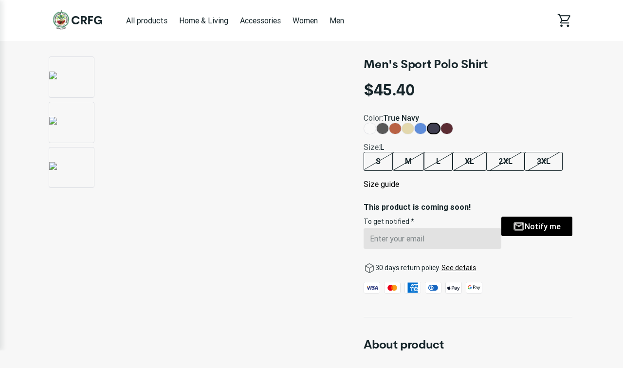

--- FILE ---
content_type: text/html; charset=utf-8
request_url: https://crfg.printify.me/product/2398321/mens-sport-polo-shirt
body_size: 36142
content:
<!DOCTYPE html><html lang="en" data-critters-container><head prefix="og: http://ogp.me/ns# fb: http://ogp.me/ns/fb# product: http://ogp.me/ns/product" data-testid="head">
        <meta charset="utf-8">
        <title>Men's Sport Polo Shirt - $45.40 - CRFG</title>
        <base href="/">
        <meta name="viewport" content="width=device-width, initial-scale=1">
        <link rel="icon" type="image/x-icon" href="favicon.ico">
        <script type="text/javascript">
            window.AppcuesSettings = { enableURLDetection: true };
        </script>
    <link rel="stylesheet" href="https://assets.printify.me/styles-5YWYOD7L.css"><style ng-app-id="serverApp">@charset "UTF-8";  .theme-form-input .input-area,   .theme-form-input .decorated-area{border-width:1px;border-style:solid;background-color:#fff;border-color:#9fa4a5}  .theme-form-input .border{display:none!important}  .theme-form-input .invalid .input-area{border-color:#ce364f!important;border-width:2px}  .theme-form-input .decorated-area .input-area{border:none!important}  .theme-form-input .input-decorator .decorator,   .theme-form-input .input-decorator .decorator.prefix,   .theme-form-input .input-decorator .decorator.suffix{background:transparent!important}  .theme-form-input input{background:inherit;color:inherit}  .theme-form-input .input-icon{color:inherit}  .theme-button-primary .button,   .theme-button-secondary .button,   .theme-button-ghost .button{border-radius:4px}  .theme-checkbox .control{background-color:inherit!important;color:inherit}  .theme-link{color:#29ab51}  .theme-image{border-color:#e3e4e5;border-width:1px;border-radius:3px}  .theme-carousel-image{border-color:#e3e4e5;border-width:1px;border-radius:8px}  .theme-badge{background-color:#29ab51;color:#fff}  .theme-text-color-secondary,   .theme-panel-text-secondary{color:#686f71}  .theme-text-color-secondary svg.theme-icon,   .theme-panel-text-secondary svg.theme-icon{fill:#686f71}  .theme-icon{color:#17262b}  .theme-icon-primary{color:#29ab51}  .theme-header-menu-item{border-bottom:1px solid transparent}  .theme-checkout-summary-totals-container{border-top:1px solid #e3e4e5;border-bottom:1px solid #e3e4e5}  .theme-header-menu-item-selected,   .theme-header-menu-item-selected:hover{border-bottom:1px solid #29ab51}  .theme-header-menu-item-selected a{font-weight:700}  .theme-header-menu-item:hover{border-bottom:1px solid #686f71}  .theme-checkout-summary-container{background-color:#f7f7f7}  .theme-well{background-color:#f7f7f7;border-color:#e3e4e5}  .theme-divider{border-top-width:1px;border-top-style:solid;border-top-color:#e3e4e5}  .img-wrap{border-width:1px;border-style:solid}  .footer-layout-container{border-top:1px solid #e3e4e5}  .theme-footer-powered-by{border-color:#e3e4e5}  .theme-footer-supported-payment{border-color:#e3e4e5}  .theme-social-media-link .button{border-color:transparent}  .theme-social-media-link .button:hover{border:1px solid transparent}  .theme-footer-social-media-link{border-color:transparent}  .theme-footer-social-media-link:hover{background-color:#f7f7f7;border:1px solid transparent}  .theme-footer-link .link,   .theme-footer-link .link:hover,   .theme-footer-link .link.primary,   .theme-footer-link .link.primary:hover{color:#17262b}  .theme-cart-popover-container{border:1px solid #e3e4e5;background:#fff;border-radius:3px}  .theme-cart-popover-thumbnail{border:1px solid #e3e4e5;border-radius:3px}  .theme-cart-popover-product-title{color:#203741}  .theme-cart-popover-product-details{color:#686f71}  .theme-cart-popover-price{color:#203741}  .theme-cart-popover-product-container{border-bottom-width:1px;border-bottom-style:solid;border-top-width:1px;border-top-style:solid;background-color:#f7f7f7;border-color:transparent}  .main-image-inner,   .thumbnail-item-inner{border-style:solid}  .theme-cart-summary-container{border:1px solid #e3e4e5}  .theme-cart-product-container{border-bottom:1px solid #e3e4e5}  .theme-cart-total-item{color:#17262b}  .theme-panel{background-color:#f7f7f7}  .button:not(.is-loading):focus{box-shadow:none!important}  button:disabled,   .disabled .button{cursor:not-allowed!important}  .tabs-list:before,   .tabs-list:after{content:none!important}  .empty-container{background-color:#f7f7f7}  .empty-container .store-header{background-color:#fff}  .empty-container .store-header .theme-header-logo{color:inherit}  .empty-container .button.primary{background-color:#000;color:#fff}  .empty-container .button.primary:not(.is-loading):hover{background-color:#4d4d4d}  .checkout .header .layout-container,   .retry-payment .header .layout-container{padding:0}  .checkout .sub-title,   .checkout .label,   .retry-payment .sub-title,   .retry-payment .label{color:inherit!important}  .checkout .empty,   .checkout .order-summary,   .checkout .empty-container,   .retry-payment .empty,   .retry-payment .order-summary,   .retry-payment .empty-container{background-color:#f7f7f7}  .checkout .button.primary,   .retry-payment .button.primary{background-color:#000;color:#fff}  .checkout .button.primary:not(.is-loading):hover,   .retry-payment .button.primary:not(.is-loading):hover{background-color:#4d4d4d}  .checkout .check-icon,   .retry-payment .check-icon{color:#29ab51}  .checkout .warning-icon,   .retry-payment .warning-icon{color:#ce364f}  .checkout .savings,   .retry-payment .savings{color:#ce364f}  .checkout .discount-price,   .retry-payment .discount-price{color:#ce364f}  .checkout .text-urgent,   .retry-payment .text-urgent{color:#ce364f}  .checkout .variant-details,   .retry-payment .variant-details{color:inherit}  .checkout .subtotal-and-shipping .subtotal-item-label,   .retry-payment .subtotal-and-shipping .subtotal-item-label{color:inherit}[_nghost-serverApp-c1806381935]{display:block}.content[_ngcontent-serverApp-c1806381935]{flex:1;display:flex;flex-direction:column}.app-container[_ngcontent-serverApp-c1806381935]{display:flex;flex-direction:column;min-height:100vh}.feedback-button[_ngcontent-serverApp-c1806381935]{position:fixed;right:0;top:50%;transform:rotate(-90deg) translate(100%);transform-origin:bottom right;padding:.5rem 1rem;background-color:#e6ecf4;color:#17262b;border-top-left-radius:8px;border-top-right-radius:8px;cursor:pointer;z-index:5}.maintenance-banner-container[_ngcontent-serverApp-c1806381935]{padding:1rem;width:100%}</style><meta revision="rv-869f76b8"><style ng-app-id="serverApp">@charset "UTF-8";.footer[_ngcontent-serverApp-c1353743037]{padding:2rem 1rem;margin-top:5rem}.store-details[_ngcontent-serverApp-c1353743037]{margin:2.5rem 0}@media (min-width: 600px){.store-details[_ngcontent-serverApp-c1353743037]{display:flex;align-items:flex-start;justify-content:space-between;margin-left:1.5rem;margin-right:1.5rem}}@media (min-width: 480px){.store-title[_ngcontent-serverApp-c1353743037]{margin-top:1rem}}.social-media[_ngcontent-serverApp-c1353743037]{margin-top:1.5rem}.social-media-title[_ngcontent-serverApp-c1353743037]{font-size:.875em}.social-media-links[_ngcontent-serverApp-c1353743037]{display:flex}.social-media-link[_ngcontent-serverApp-c1353743037]{width:40px;height:40px;border-radius:50%;font-size:20px;align-items:center;justify-content:center;display:flex;cursor:pointer}.social-media-link[_ngcontent-serverApp-c1353743037] + .social-media-link[_ngcontent-serverApp-c1353743037]{margin-left:.25rem}.footer-link[_ngcontent-serverApp-c1353743037]{margin-bottom:1rem;display:inline-block}.footer-link[_ngcontent-serverApp-c1353743037]:hover{text-decoration:underline;cursor:pointer}.quick-links[_ngcontent-serverApp-c1353743037]{display:flex;flex-direction:column}.quick-links[_ngcontent-serverApp-c1353743037]   .link[_ngcontent-serverApp-c1353743037]{margin-bottom:1rem;text-transform:capitalize}@media (max-width: 599px){.quick-links[_ngcontent-serverApp-c1353743037]{margin-bottom:1.5rem}}.powered-by-printify[_ngcontent-serverApp-c1353743037]{display:flex;align-items:flex-start;flex-direction:column;row-gap:.75rem;justify-content:flex-end}.powered-by-printify-text[_ngcontent-serverApp-c1353743037]{align-self:flex-end}@media (max-width: 959px){.categories[_ngcontent-serverApp-c1353743037]{display:none}}@media (max-width: 599px){.store-details[_ngcontent-serverApp-c1353743037], .social-media-links[_ngcontent-serverApp-c1353743037]{margin-bottom:2.5rem}.quick-links[_ngcontent-serverApp-c1353743037]{margin-bottom:2.5rem;margin-top:0}.powered-by-printify[_ngcontent-serverApp-c1353743037]{flex-flow:column-reverse}.powered-by-printify-text[_ngcontent-serverApp-c1353743037]{align-self:flex-start}.custom[_nghost-serverApp-c1353743037]{margin-bottom:4rem}}  .footer .store-details{text-align:left!important}  .footer .store-details .store-logo{margin-left:0!important}.powered-by-printify-wrapper[_ngcontent-serverApp-c1353743037]{display:flex;align-items:center;gap:.5rem}@media (max-width: 599px){.powered-by-printify-wrapper[_ngcontent-serverApp-c1353743037]{margin-bottom:4rem}}@media (max-width: 479px){.powered-by-printify-wrapper[_ngcontent-serverApp-c1353743037]   p[_ngcontent-serverApp-c1353743037]{flex:6}.powered-by-printify-wrapper[_ngcontent-serverApp-c1353743037]   stf-printify-logo[_ngcontent-serverApp-c1353743037]{flex:4}}.logo-section[_ngcontent-serverApp-c1353743037]{margin:1rem 0}</style><style ng-app-id="serverApp">@charset "UTF-8";[_nghost-serverApp-c423245821]{display:block;cursor:pointer}.store-details[_ngcontent-serverApp-c423245821]{display:inline-flex;align-items:center;color:inherit;text-decoration:none;cursor:pointer}@media (max-width: 599px){.store-details[_ngcontent-serverApp-c423245821]{display:flex;text-align:center;flex-flow:row wrap;justify-content:center}}.title[_ngcontent-serverApp-c423245821]{display:block;font-size:1.75em;font-weight:700;line-height:2rem;letter-spacing:-.014em;font-family:CerebriSans,sans-serif}.store-logo[_ngcontent-serverApp-c423245821]{height:56px;vertical-align:top;cursor:pointer}.layout-vertical.store-details[_ngcontent-serverApp-c423245821]{display:inline-block}.layout-vertical[_ngcontent-serverApp-c423245821]   .store-logo[_ngcontent-serverApp-c423245821]{margin-bottom:1rem}.layout-vertical.size-medium[_ngcontent-serverApp-c423245821]   .store-logo[_ngcontent-serverApp-c423245821]{margin-bottom:.5rem}.layout-horizontal.store-details[_ngcontent-serverApp-c423245821]{gap:1rem}.size-medium[_ngcontent-serverApp-c423245821]   .title[_ngcontent-serverApp-c423245821]{font-size:1.5em}@media (max-width: 599px){.size-medium[_ngcontent-serverApp-c423245821]   .title[_ngcontent-serverApp-c423245821]{font-size:1.125em;margin-left:0;white-space:normal;margin-top:.5rem;margin-bottom:.5rem}}.size-medium[_ngcontent-serverApp-c423245821]   .store-logo[_ngcontent-serverApp-c423245821]{height:48px}@media (max-width: 599px){.size-medium[_ngcontent-serverApp-c423245821]   .store-logo[_ngcontent-serverApp-c423245821]{height:36px;margin-right:.5rem;margin-left:.5rem}}.size-small[_ngcontent-serverApp-c423245821]{line-height:1em;text-align:left;justify-content:flex-start}.size-small[_ngcontent-serverApp-c423245821]   .title[_ngcontent-serverApp-c423245821]{font-size:1.125em;white-space:normal;margin-left:0}.size-small[_ngcontent-serverApp-c423245821]   .store-logo[_ngcontent-serverApp-c423245821]{height:36px;margin-right:.5rem}</style><style ng-app-id="serverApp">@charset "UTF-8";ul[_ngcontent-serverApp-c2296730161]{display:flex;list-style:none}ul[_ngcontent-serverApp-c2296730161]   li[_ngcontent-serverApp-c2296730161]{width:34px;height:24px;background-color:#fff;border-radius:4px;margin-right:.5rem;display:block}ul[_ngcontent-serverApp-c2296730161]   li[_ngcontent-serverApp-c2296730161]:last-child{margin-right:0}</style><style ng-app-id="serverApp">@charset "UTF-8";.link[_ngcontent-serverApp-c3657466277]{font-family:inherit;cursor:pointer;text-decoration:none;outline:none;transition:color .15s ease}.link[_ngcontent-serverApp-c3657466277]:focus{border-radius:3px;box-shadow:0 0 0 2px #4198d8}.link[_ngcontent-serverApp-c3657466277]:active{box-shadow:none}.link[_ngcontent-serverApp-c3657466277]  .material-icons{color:inherit}.primary[_ngcontent-serverApp-c3657466277]:visited, .primary[_ngcontent-serverApp-c3657466277]:visited  .material-icons{color:#1f6b45}.primary[_ngcontent-serverApp-c3657466277]:hover{text-decoration:underline}.primary[_ngcontent-serverApp-c3657466277]:hover, .primary[_ngcontent-serverApp-c3657466277]:hover  .material-icons{color:#248e4c}.primary[_ngcontent-serverApp-c3657466277], .primary[_ngcontent-serverApp-c3657466277]  .material-icons, .primary[_ngcontent-serverApp-c3657466277]:focus, .primary[_ngcontent-serverApp-c3657466277]:focus  .material-icons{color:#29ab51}.primary[_ngcontent-serverApp-c3657466277]  .material-icons{transition:color .15s ease,transform .15s ease}.secondary[_ngcontent-serverApp-c3657466277]{color:#17262b}.secondary[_ngcontent-serverApp-c3657466277]:hover{color:#29ab51}.underlined[_ngcontent-serverApp-c3657466277]{color:inherit;text-decoration:underline}.external-icon[_ngcontent-serverApp-c3657466277]{height:auto;margin-left:.25rem;font-size:inherit;line-height:inherit;vertical-align:bottom}</style><style ng-app-id="serverApp">@charset "UTF-8";[_nghost-serverApp-c3867189927]{display:flex;flex-direction:column;flex:1;flex-grow:1;overflow:hidden}.loading-container[_ngcontent-serverApp-c3867189927]{position:relative;display:flex;flex-direction:column;flex:1;flex-grow:1;min-height:50vh;align-items:center;justify-content:center}.breadcrumbs-wrapper[_ngcontent-serverApp-c3867189927]{margin:1.5rem 1.5rem 0}.feature-gallery-fixed[_ngcontent-serverApp-c3867189927]   .product-fixed[_ngcontent-serverApp-c3867189927]{margin-top:2rem;padding:0 1rem;display:flex;flex-direction:column}@media (min-width: 960px){.feature-gallery-fixed[_ngcontent-serverApp-c3867189927]   .product-fixed[_ngcontent-serverApp-c3867189927]{display:grid;grid-template-areas:"carousel details";grid-template-columns:repeat(auto-fit,minmax(550px,auto));grid-template-rows:auto}}@media (min-width: 1168px){.feature-gallery-fixed[_ngcontent-serverApp-c3867189927]   .product-fixed.content-xl-expanded[_ngcontent-serverApp-c3867189927]{grid-template-columns:minmax(0,3fr) minmax(0,2fr)}}@media (max-width: 959px){.feature-gallery-fixed[_ngcontent-serverApp-c3867189927]   .product-fixed[_ngcontent-serverApp-c3867189927]{margin-top:0}}.feature-gallery-fixed[_ngcontent-serverApp-c3867189927]   .product-carousel-fixed[_ngcontent-serverApp-c3867189927]{grid-area:carousel;display:flex;flex-direction:column;position:relative;z-index:6}.feature-gallery-fixed[_ngcontent-serverApp-c3867189927]   .product-details[_ngcontent-serverApp-c3867189927]{grid-area:details;display:flex;flex-direction:column}@media (min-width: 960px){.feature-gallery-fixed[_ngcontent-serverApp-c3867189927]   .product-details[_ngcontent-serverApp-c3867189927]{margin-top:0}}.feature-gallery-fixed[_ngcontent-serverApp-c3867189927]   .product-gallery[_ngcontent-serverApp-c3867189927]{margin-right:0;z-index:40}@media (min-width: 960px){.feature-gallery-fixed[_ngcontent-serverApp-c3867189927]   .product-gallery[_ngcontent-serverApp-c3867189927]{margin-right:2.5rem;position:sticky;top:1.5rem;z-index:1}}@media (min-width: 1168px){.content-xl-expanded[_ngcontent-serverApp-c3867189927]{grid-template-columns:minmax(0,3fr) minmax(0,2fr)}}@media (min-width: 960px){.content-xl-expanded[_ngcontent-serverApp-c3867189927]   .product-gallery[_ngcontent-serverApp-c3867189927]{padding-right:2.5rem;margin-right:0}}.product[_ngcontent-serverApp-c3867189927]{margin-top:4rem;padding:0 1rem}@media (max-width: 959px){.product[_ngcontent-serverApp-c3867189927]{margin-top:0}}@media (min-width: 960px){.product[_ngcontent-serverApp-c3867189927]{min-width:1140px}}.product-summary[_ngcontent-serverApp-c3867189927]{margin-top:1.5rem;flex:1}@media (min-width: 960px){.product-summary[_ngcontent-serverApp-c3867189927]{margin-top:0;margin-left:2.5rem}}.product-gallery[_ngcontent-serverApp-c3867189927]{margin-right:0}@media (min-width: 960px){.product-gallery[_ngcontent-serverApp-c3867189927]{margin-right:2.5rem}}@media (min-width: 960px){.product-header[_ngcontent-serverApp-c3867189927]{display:flex;align-items:flex-start}}.care-icons[_ngcontent-serverApp-c3867189927]{display:flex}.care-icons[_ngcontent-serverApp-c3867189927]   img[_ngcontent-serverApp-c3867189927]{width:32px;height:auto}.care-icons[_ngcontent-serverApp-c3867189927]   [_ngcontent-serverApp-c3867189927]:not(:first-child){margin-left:1rem}.care-set-description[_ngcontent-serverApp-c3867189927]:not(:first-child){margin-top:1.5rem}.features[_ngcontent-serverApp-c3867189927]{row-gap:2.5rem}.feature-description[_ngcontent-serverApp-c3867189927]{margin-top:.5rem}.report-product-container[_ngcontent-serverApp-c3867189927]{display:flex;align-content:center;line-height:24px;margin-top:2rem}.report-product-icon[_ngcontent-serverApp-c3867189927]{margin-right:.25rem}.content-paragraph[_ngcontent-serverApp-c3867189927]{margin-bottom:1rem}.product-title-container[_ngcontent-serverApp-c3867189927]{padding:1.5rem 0 0}.product-title-container[_ngcontent-serverApp-c3867189927]   .product-title[_ngcontent-serverApp-c3867189927]{font-size:1.25em;font-weight:500;line-height:1.5rem;font-family:Roboto,sans-serif}@media (min-width: 960px){.product-title-container[_ngcontent-serverApp-c3867189927]{display:none}}.shipping-option[_ngcontent-serverApp-c3867189927]{padding:1rem 1rem 0;margin-bottom:1rem;border-width:1px;border-style:solid;border-radius:4px}.shipping-option[_ngcontent-serverApp-c3867189927]   h5[_ngcontent-serverApp-c3867189927]{font-size:1em;font-weight:500;margin-bottom:.5rem;text-transform:capitalize}.shipping-option-grid[_ngcontent-serverApp-c3867189927]{display:grid;grid-template-columns:1fr 1fr}.shipping-option-cell[_ngcontent-serverApp-c3867189927]{padding:0 1rem 1rem 0}.shipping-option-cell[_ngcontent-serverApp-c3867189927]   small[_ngcontent-serverApp-c3867189927]{margin-bottom:.5rem}.shipping-option-cell[_ngcontent-serverApp-c3867189927]   p[_ngcontent-serverApp-c3867189927]{display:flex;align-items:center}.shipping-option-cell[_ngcontent-serverApp-c3867189927]   .flag-icon[_ngcontent-serverApp-c3867189927]{margin-right:.25rem}.product-title-header[_ngcontent-serverApp-c3867189927]{display:flex;align-items:center;justify-content:space-between}@media (max-width: 959px){.product-title-header[_ngcontent-serverApp-c3867189927]{gap:.25rem}}.safety-information[_ngcontent-serverApp-c3867189927]{white-space:break-spaces}</style><style ng-app-id="serverApp">@charset "UTF-8";.store-header[_ngcontent-serverApp-c3256271555]{display:flex;flex-direction:row;align-items:center;text-align:center;position:relative;max-width:100%;flex-wrap:wrap}.store-header-container[_ngcontent-serverApp-c3256271555]{display:flex;align-items:center;flex-grow:1}.icon[_ngcontent-serverApp-c3256271555]{font-size:32px}[_nghost-serverApp-c3256271555]   .cart-link[_ngcontent-serverApp-c3256271555]     stf-svg svg{height:32px;width:32px}.layout-container[_ngcontent-serverApp-c3256271555]{width:100%;padding:0 1rem}.mobile-break[_ngcontent-serverApp-c3256271555]{flex-basis:100%;height:0;display:none}@media (max-width: 959px){.mobile-break[_ngcontent-serverApp-c3256271555]{display:block}}.mobile-menu-toggle[_ngcontent-serverApp-c3256271555]{cursor:pointer;display:none;box-sizing:content-box;margin-right:1rem}.mobile-menu-toggle[_ngcontent-serverApp-c3256271555], .mobile-menu-toggle[_ngcontent-serverApp-c3256271555]:hover, .mobile-menu-toggle[_ngcontent-serverApp-c3256271555]:active{background:transparent;border:none}.mobile-menu-toggle[_ngcontent-serverApp-c3256271555]   img[_ngcontent-serverApp-c3256271555]{width:24px;height:24px}@media (max-width: 959px){.mobile-menu-toggle[_ngcontent-serverApp-c3256271555]{display:block;padding:0}}.logo-menu-container[_ngcontent-serverApp-c3256271555]{flex-grow:1;display:flex;align-items:center}.logo[_ngcontent-serverApp-c3256271555]{text-align:left;display:flex;align-items:center;margin-right:2.5rem;white-space:nowrap;margin-top:18px;margin-bottom:18px}@media (max-width: 599px){.logo[_ngcontent-serverApp-c3256271555]{align-self:center;margin-right:0;flex-grow:1;justify-content:center}}.categories-menu[_ngcontent-serverApp-c3256271555]{overflow:auto;margin-top:1.5rem;scrollbar-width:none}.categories-menu-mobile[_ngcontent-serverApp-c3256271555]{display:none}@media (max-width: 959px){.categories-menu-mobile[_ngcontent-serverApp-c3256271555]{display:block}}@media (max-width: 959px){.categories-menu-desktop[_ngcontent-serverApp-c3256271555]{display:none}}.categories-menu[_ngcontent-serverApp-c3256271555]::-webkit-scrollbar:horizontal{height:0;width:0;display:none}.categories-menu[_ngcontent-serverApp-c3256271555]::-webkit-scrollbar-thumb:horizontal{display:none}.categories-menu[_ngcontent-serverApp-c3256271555]   ul[_ngcontent-serverApp-c3256271555]{display:flex;flex-direction:row;padding-bottom:1.5rem}.categories-menu[_ngcontent-serverApp-c3256271555]   ul[_ngcontent-serverApp-c3256271555]   li[_ngcontent-serverApp-c3256271555]{margin-right:8px}.categories-menu[_ngcontent-serverApp-c3256271555]   ul[_ngcontent-serverApp-c3256271555]   li[_ngcontent-serverApp-c3256271555]   a[_ngcontent-serverApp-c3256271555]{display:inline-block;padding:6px 8px;font-size:1em;text-decoration:none;white-space:nowrap;cursor:pointer}@media (max-width: 959px){.categories-menu[_ngcontent-serverApp-c3256271555]   ul[_ngcontent-serverApp-c3256271555]   li[_ngcontent-serverApp-c3256271555]   a[_ngcontent-serverApp-c3256271555]:first-child{padding-left:2px}}.categories-menu[_ngcontent-serverApp-c3256271555]   ul[_ngcontent-serverApp-c3256271555]   li[_ngcontent-serverApp-c3256271555]:last-child{margin-right:60px}@media (max-width: 959px){.categories-menu[_ngcontent-serverApp-c3256271555]{margin-top:0}.categories-menu[_ngcontent-serverApp-c3256271555]   ul[_ngcontent-serverApp-c3256271555]{padding-bottom:0}}.cart-container[_ngcontent-serverApp-c3256271555]{display:flex;flex-direction:column;align-items:flex-end;justify-self:flex-end;position:relative}.cart-container[_ngcontent-serverApp-c3256271555]   .cart-link[_ngcontent-serverApp-c3256271555]{padding:12px 0 12px 12px;display:flex;align-items:center;justify-content:center;box-sizing:content-box;text-decoration:none}@media (max-width: 959px){.cart-container[_ngcontent-serverApp-c3256271555]   .cart-link[_ngcontent-serverApp-c3256271555]{padding:12px 6px}}.cart-container[_ngcontent-serverApp-c3256271555]   .cart-logo[_ngcontent-serverApp-c3256271555]{width:30px;height:30px}.cart-container[_ngcontent-serverApp-c3256271555]   .product-count[_ngcontent-serverApp-c3256271555]{position:absolute;top:-2px;right:-12px;width:16px;height:16px;border-radius:24px;font-size:14px;line-height:14px;display:flex;align-items:center;justify-content:center;font-weight:500}@media (max-width: 959px){.cart-container[_ngcontent-serverApp-c3256271555]   .product-count[_ngcontent-serverApp-c3256271555]{right:-8px}}.theme-header-menu-item[_ngcontent-serverApp-c3256271555]   a[_ngcontent-serverApp-c3256271555]:visited, .theme-header-menu-item[_ngcontent-serverApp-c3256271555]   a[_ngcontent-serverApp-c3256271555]:-webkit-any-link, .categories-menu-mobile[_ngcontent-serverApp-c3256271555]   a[_ngcontent-serverApp-c3256271555]:visited, .categories-menu-mobile[_ngcontent-serverApp-c3256271555]   a[_ngcontent-serverApp-c3256271555]:-webkit-any-link{color:inherit}</style><style ng-app-id="serverApp">@charset "UTF-8";.mobile-menu[_ngcontent-serverApp-c3999820638]{position:fixed;height:100%;width:340px;left:-340px;top:0;overflow:hidden;transition:.3s ease;z-index:40;text-align:left;display:flex;flex-direction:column;box-shadow:5px 0 10px #17262b1a}.mobile-menu-underlay[_ngcontent-serverApp-c3999820638]{background:#00000080;position:fixed;z-index:8;inset:0;cursor:pointer}.mobile-menu-header[_ngcontent-serverApp-c3999820638]{display:flex;flex-direction:row;padding:1.25em 1.5rem;justify-content:space-between;align-items:center}.mobile-menu-body[_ngcontent-serverApp-c3999820638]{display:flex;flex-direction:column;padding:1.5rem;justify-content:flex-start;flex-grow:1;overflow:auto}.mobile-menu-body[_ngcontent-serverApp-c3999820638]   ul[_ngcontent-serverApp-c3999820638]{margin-bottom:.5rem}.mobile-menu-body[_ngcontent-serverApp-c3999820638]   ul[_ngcontent-serverApp-c3999820638]   li[_ngcontent-serverApp-c3999820638]{padding:.5rem}.mobile-menu-body[_ngcontent-serverApp-c3999820638]   ul[_ngcontent-serverApp-c3999820638]   li[_ngcontent-serverApp-c3999820638]   a[_ngcontent-serverApp-c3999820638]{text-decoration:none;cursor:pointer}.mobile-menu-body[_ngcontent-serverApp-c3999820638]   ul[_ngcontent-serverApp-c3999820638]   li[_ngcontent-serverApp-c3999820638]   a.selected[_ngcontent-serverApp-c3999820638]{font-weight:700}.mobile-menu-body[_ngcontent-serverApp-c3999820638]   ul[_ngcontent-serverApp-c3999820638]   li[_ngcontent-serverApp-c3999820638]   .menu-item-wrapper[_ngcontent-serverApp-c3999820638]{display:flex;flex-direction:row;justify-content:space-between}.mobile-menu-body[_ngcontent-serverApp-c3999820638]   ul[_ngcontent-serverApp-c3999820638]   li[_ngcontent-serverApp-c3999820638]   .subcategory-list[_ngcontent-serverApp-c3999820638]{margin-bottom:0;margin-left:1.5rem}.mobile-menu-store-info[_ngcontent-serverApp-c3999820638]{margin-top:auto}.mobile-menu-store-info[_ngcontent-serverApp-c3999820638]   h5[_ngcontent-serverApp-c3999820638]{margin-bottom:1.5rem}.mobile-menu-close-button[_ngcontent-serverApp-c3999820638]{cursor:pointer}.mobile-menu-close-button[_ngcontent-serverApp-c3999820638]   img[_ngcontent-serverApp-c3999820638]{width:calc(100% - 8px);height:calc(100% - 8px)}.mobile-menu-footer[_ngcontent-serverApp-c3999820638]{display:flex;flex-direction:column;padding:1.5rem;font-size:.875em}.mobile-menu-social-media-link[_ngcontent-serverApp-c3999820638]{margin-right:.5rem;width:40px;height:40px;border-radius:50%;font-size:20px;align-items:center;justify-content:center;display:flex;cursor:pointer}.mobile-menu-social-media-link[_ngcontent-serverApp-c3999820638] + .mobile-menu-social-media-link[_ngcontent-serverApp-c3999820638]{margin-left:.25rem}.mobile-menu-social-media[_ngcontent-serverApp-c3999820638]{display:flex}</style><style ng-app-id="serverApp">@charset "UTF-8";[_nghost-serverApp-c4007982131]{display:inline-block}.disabled[_nghost-serverApp-c4007982131]   .button[_ngcontent-serverApp-c4007982131]{pointer-events:none}.button[_ngcontent-serverApp-c4007982131]{width:100%;display:inline-block;position:relative;border:1px solid transparent;text-align:center;border-radius:3px;font-size:1em;font-weight:500;cursor:pointer;overflow:hidden;transition:.15s;vertical-align:top;line-height:1.5rem;font-family:inherit;white-space:nowrap;outline:none}.button[_ngcontent-serverApp-c4007982131]:before{content:"";position:absolute;top:0;left:0;width:100%;height:100%;background-color:#17262b26;opacity:0;transition:opacity .15s;border-radius:inherit}.button[_ngcontent-serverApp-c4007982131]:not(.is-loading):focus{box-shadow:0 0 0 2px #4198d8}.button[_ngcontent-serverApp-c4007982131]:not(.is-loading):active{box-shadow:none}.button[_ngcontent-serverApp-c4007982131]:not(.is-loading):active:before{opacity:1}.button.is-loading[_ngcontent-serverApp-c4007982131]{pointer-events:none;-webkit-user-select:none;user-select:none}.button.is-loading[_ngcontent-serverApp-c4007982131]   .custom-content[_ngcontent-serverApp-c4007982131]{opacity:0}.button[_ngcontent-serverApp-c4007982131]:disabled{color:#9fa4a5;background-color:#f7f7f7;-webkit-user-select:none;user-select:none}.button.small[_ngcontent-serverApp-c4007982131]{padding:calc(.25rem - 1px) calc(1rem - 1px);height:32px}.button.medium[_ngcontent-serverApp-c4007982131]{padding:calc(.5rem - 1px) calc(1.5rem - 1px);height:40px}.button.large[_ngcontent-serverApp-c4007982131]{padding:calc(.75rem - 1px) calc(1.5rem - 1px);height:48px}.button.round.small[_ngcontent-serverApp-c4007982131], .button.icon-only-button.small[_ngcontent-serverApp-c4007982131]{padding:calc(.25rem - 1px);min-width:32px;height:32px}.button.round.medium[_ngcontent-serverApp-c4007982131], .button.icon-only-button.medium[_ngcontent-serverApp-c4007982131]{padding:calc(.5rem - 1px);min-width:40px;height:40px}.button.round.large[_ngcontent-serverApp-c4007982131], .button.icon-only-button.large[_ngcontent-serverApp-c4007982131]{padding:calc(.75rem - 1px);min-width:48px;height:48px}.button.round[_ngcontent-serverApp-c4007982131]{border-radius:50%}.button[_ngcontent-serverApp-c4007982131]  .material-icons, .button[_ngcontent-serverApp-c4007982131]  .material-icons-outlined{color:inherit}.button[_ngcontent-serverApp-c4007982131]   .custom-content[_ngcontent-serverApp-c4007982131]{display:flex;align-items:center;justify-content:center}.primary[_ngcontent-serverApp-c4007982131]{color:#fff;background-color:#29ab51}.primary[_ngcontent-serverApp-c4007982131]:not(.is-loading):hover{background-color:#248e4c}.primary[_ngcontent-serverApp-c4007982131]:not(.is-loading):active{background-color:#1f6b45}.secondary[_ngcontent-serverApp-c4007982131]{color:#17262b;background-color:#fff;border-color:#c4c7c8}.secondary[_ngcontent-serverApp-c4007982131]:not(.is-loading):hover{color:#29ab51}.secondary[_ngcontent-serverApp-c4007982131]:not(.is-loading):active{color:#29ab51;background-color:#f7f7f7}.destructive[_ngcontent-serverApp-c4007982131]{color:#fff;background-color:#ce364f}.destructive[_ngcontent-serverApp-c4007982131]:not(.is-loading):hover{background-color:#b32b44}.destructive[_ngcontent-serverApp-c4007982131]:not(.is-loading):active{background-color:#991f39}.ghost[_ngcontent-serverApp-c4007982131]{color:#17262b;background-color:transparent}.ghost[_ngcontent-serverApp-c4007982131]:not(.is-loading):hover{background-color:#17262b1a}.ghost[_ngcontent-serverApp-c4007982131]:not(.is-loading):active{background-color:#17262b26}.ghost[_ngcontent-serverApp-c4007982131]:disabled{background-color:transparent}</style><style ng-app-id="serverApp">stf-svg{display:flex;align-items:center;justify-content:center}
</style><meta property="description" content="Buy this product for only $45.40"><meta property="robots" content="follow, index"><meta property="og:locale" content="en_US"><meta property="og:type" content="og:product"><meta property="og:title" content="Men's Sport Polo Shirt - $45.40 - CRFG"><meta property="og:description" content="Buy this product for only $45.40"><meta property="og:url" content="https://crfg.printify.me/product/2398321/mens-sport-polo-shirt"><meta property="og:site_name" content="Store of CRFG."><meta property="og:image" content="https://images-api.printify.com/mockup/64ff8dd99491e532fa019eee/84355/80129/mens-sport-polo-shirt_1709933369759.jpg?camera_label=front"><meta property="og:image:secure_url" content="https://images-api.printify.com/mockup/64ff8dd99491e532fa019eee/84355/80129/mens-sport-polo-shirt_1709933369759.jpg?camera_label=front"><meta property="og:image:width" content="1200"><meta property="og:image:height" content="1200"><meta property="og:image:alt" content="Men's Sport Polo Shirt"><meta property="twitter:card" content="summary_large_image"><meta property="twitter:title" content="Men's Sport Polo Shirt - $45.40 - CRFG"><meta property="twitter:description" content="Buy this product for only $45.40"><meta property="twitter:site" content="https://crfg.printify.me/product/2398321/mens-sport-polo-shirt"><meta property="twitter:image" content="https://images-api.printify.com/mockup/64ff8dd99491e532fa019eee/84355/80129/mens-sport-polo-shirt_1709933369759.jpg?camera_label=front"><meta property="twitter:image:alt" content="Men's Sport Polo Shirt"><meta property="product:price:currency" content="USD"><meta property="product:price:amount" content="45.40"><link rel="canonical" href="https://crfg.printify.me/product/2398321/mens-sport-polo-shirt"><script type="application/ld+json" id="productStructuredData">{"@context":"https://schema.org","@type":"Product","brand":"CRFG","name":"Men's Sport Polo Shirt","description":"Buy this product only for $45.40","image":"https://images-api.printify.com/mockup/64ff8dd99491e532fa019eee/84355/80129/mens-sport-polo-shirt_1709933369759.jpg?camera_label=front","offers":[{"@type":"Offer","priceCurrency":"USD","price":"45.40","url":"https://crfg.printify.me/product/2398321/mens-sport-polo-shirt","itemCondition":"https://schema.org/NewCondition","availability":"https://schema.org/InStock"}]}</script><style ng-app-id="serverApp">@charset "UTF-8";[_nghost-serverApp-c1566009127]{flex-grow:1;flex-wrap:nowrap}@media (max-width: 959px){[_nghost-serverApp-c1566009127]{flex-direction:column-reverse;overflow:auto}}@media (min-width: 1168px){[_nghost-serverApp-c1566009127]{width:100%}}.hidden[_ngcontent-serverApp-c1566009127]{display:none}.report-product[_ngcontent-serverApp-c1566009127]{display:inline-block}.main-image-wrapper[_ngcontent-serverApp-c1566009127]{margin-left:1.5rem;max-width:432px;text-align:center}@media (min-width: 600px){.main-image-wrapper[_ngcontent-serverApp-c1566009127]{max-width:370px}}@media (min-width: 1168px){.main-image-wrapper.new-layout-changes[_ngcontent-serverApp-c1566009127]{max-width:calc(100% - 96px);width:100%}.main-image-wrapper.new-layout-changes[_ngcontent-serverApp-c1566009127]   .main-image-wrapper[_ngcontent-serverApp-c1566009127]{width:100%}}.main-image-wrapper[_ngcontent-serverApp-c1566009127]   .main-image-inner[_ngcontent-serverApp-c1566009127]{display:flex;position:relative;border-width:1px;min-width:430px}.main-image-wrapper[_ngcontent-serverApp-c1566009127]   .main-image-inner[_ngcontent-serverApp-c1566009127]   .loader-container[_ngcontent-serverApp-c1566009127]{position:absolute;left:50%;top:50%;z-index:0}.main-image-wrapper[_ngcontent-serverApp-c1566009127]   .share-menu-wrapper[_ngcontent-serverApp-c1566009127]     .items-wrap{left:unset;right:calc(.25rem - 3px)}.main-image-wrapper[_ngcontent-serverApp-c1566009127]   .main-image[_ngcontent-serverApp-c1566009127]{object-fit:cover;z-index:1;font-size:0}.share-menu-wrapper[_ngcontent-serverApp-c1566009127]{position:absolute;top:.75rem;right:.75rem;z-index:2}[_nghost-serverApp-c1566009127]   .horizontal[_ngcontent-serverApp-c1566009127]{margin-left:.5rem}[_nghost-serverApp-c1566009127]   .horizontal[_ngcontent-serverApp-c1566009127]     .menu{display:none}@media (max-width: 959px){[_nghost-serverApp-c1566009127]   .horizontal[_ngcontent-serverApp-c1566009127]     .menu{display:none}}.thumbnail-carousel-wrapper[_ngcontent-serverApp-c1566009127]   .share-menu-wrapper[_ngcontent-serverApp-c1566009127]{display:none}@media (max-width: 599px){.thumbnail-carousel-wrapper[_ngcontent-serverApp-c1566009127]{max-width:100%}.thumbnail-carousel-wrapper[_ngcontent-serverApp-c1566009127]   .share-menu-wrapper[_ngcontent-serverApp-c1566009127]{display:flex}}.preview-image-carousel[_ngcontent-serverApp-c1566009127]{width:100%;height:400px}  stf-non-zooming-image .image-wrapper{height:400px;width:auto}@media (min-width: 960px){  stf-non-zooming-image .image-wrapper{height:100%}}[_nghost-serverApp-c1566009127]   .thumbnail-carousel[_ngcontent-serverApp-c1566009127]{padding-left:.5rem;--carousel-item-gap: 1rem}@media (max-width: 959px){[_nghost-serverApp-c1566009127]   .thumbnail-carousel[_ngcontent-serverApp-c1566009127]     .items{margin-left:-30px;margin-right:-25px;padding:.5rem 0}}[_nghost-serverApp-c1566009127]   .thumbnail-carousel[_ngcontent-serverApp-c1566009127]    -mobile   .items{-ms-overflow-style:none;scrollbar-width:none}[_nghost-serverApp-c1566009127]   .thumbnail-carousel[_ngcontent-serverApp-c1566009127]    -mobile   .items::-webkit-scrollbar{display:none}[_nghost-serverApp-c1566009127]   .thumbnail-carousel[_ngcontent-serverApp-c1566009127]     .menu{z-index:2}[_nghost-serverApp-c1566009127]   .thumbnail-carousel-mobile[_ngcontent-serverApp-c1566009127]     .items{-ms-overflow-style:none;scrollbar-width:none;z-index:1}[_nghost-serverApp-c1566009127]   .thumbnail-carousel-mobile[_ngcontent-serverApp-c1566009127]     .items::-webkit-scrollbar{display:none}[_nghost-serverApp-c1566009127]   .thumbnail-carousel-mobile[_ngcontent-serverApp-c1566009127]   .menu[_ngcontent-serverApp-c1566009127]{z-index:2}@media (min-width: 600px){[_nghost-serverApp-c1566009127]   .thumbnail-carousel-mobile[_ngcontent-serverApp-c1566009127]{display:none}}[_nghost-serverApp-c1566009127]   .thumbnail-carousel-custom[_ngcontent-serverApp-c1566009127]{margin-left:1rem}[_nghost-serverApp-c1566009127]   .thumbnail-carousel.ssr[_ngcontent-serverApp-c1566009127]{overflow-y:hidden}[_nghost-serverApp-c1566009127]   .thumbnail-carousel.ssr[_ngcontent-serverApp-c1566009127]   .thumbnail-item[_ngcontent-serverApp-c1566009127]{margin-bottom:.5rem}[_nghost-serverApp-c1566009127]   .thumbnail-carousel.ssr[_ngcontent-serverApp-c1566009127]   .thumbnail-item-custom[_ngcontent-serverApp-c1566009127]{min-width:calc(38px + var(--carousel-item-gap))}@media (max-width: 959px){[_nghost-serverApp-c1566009127]   .thumbnail-carousel.ssr[_ngcontent-serverApp-c1566009127]{display:flex;overflow-x:auto;margin-left:-.5rem}[_nghost-serverApp-c1566009127]   .thumbnail-carousel.ssr.hidden[_ngcontent-serverApp-c1566009127]{display:none}}[_nghost-serverApp-c1566009127]   .thumbnail-carousel[_ngcontent-serverApp-c1566009127]   .thumbnail-item[_ngcontent-serverApp-c1566009127]{flex:0 1 auto;width:auto;min-width:calc(208px + var(--carousel-item-gap))}@media (max-width: 959px){[_nghost-serverApp-c1566009127]   .thumbnail-carousel[_ngcontent-serverApp-c1566009127]   .thumbnail-item.ssr[_ngcontent-serverApp-c1566009127]{margin-right:var(--carousel-item-gap)}}[_nghost-serverApp-c1566009127]   .thumbnail-carousel[_ngcontent-serverApp-c1566009127]   .thumbnail-item-mobile[_ngcontent-serverApp-c1566009127]{min-width:100%}[_nghost-serverApp-c1566009127]   .thumbnail-carousel[_ngcontent-serverApp-c1566009127]   .thumbnail-item-custom[_ngcontent-serverApp-c1566009127]{min-width:calc(48px + var(--carousel-item-gap))}[_nghost-serverApp-c1566009127]   .thumbnail-carousel[_ngcontent-serverApp-c1566009127]   .thumbnail-item-custom[_ngcontent-serverApp-c1566009127]   .active[_ngcontent-serverApp-c1566009127]{border:2px solid #17262b}[_nghost-serverApp-c1566009127]   .thumbnail-carousel[_ngcontent-serverApp-c1566009127]   .thumbnail-item-inner[_ngcontent-serverApp-c1566009127]{position:relative;display:block;padding-top:100%;overflow:hidden;border-radius:4px;aspect-ratio:1}[_nghost-serverApp-c1566009127]   .thumbnail-carousel[_ngcontent-serverApp-c1566009127]   .thumbnail-item-inner[_ngcontent-serverApp-c1566009127]   .loader-container[_ngcontent-serverApp-c1566009127]{position:absolute;left:50%;top:50%;z-index:0}[_nghost-serverApp-c1566009127]   .thumbnail-carousel[_ngcontent-serverApp-c1566009127]   .thumbnail-item-inner.loading[_ngcontent-serverApp-c1566009127]{padding-top:0}[_nghost-serverApp-c1566009127]   .thumbnail-carousel[_ngcontent-serverApp-c1566009127]   .thumbnail-image[_ngcontent-serverApp-c1566009127]{position:absolute;top:50%;left:50%;transform:translate3d(-50%,-50%,1px);max-width:100%;-webkit-user-select:none;user-select:none;width:100%;z-index:1;font-size:0}[_nghost-serverApp-c1566009127]   .thumbnail-carousel[_ngcontent-serverApp-c1566009127]   .thumbnail-image.pos-relative[_ngcontent-serverApp-c1566009127]{position:static;transform:none}@media (min-width: 600px){[_nghost-serverApp-c1566009127]   .thumbnail-carousel[_ngcontent-serverApp-c1566009127]   .thumbnail-item[_ngcontent-serverApp-c1566009127]{flex:0 1 auto;width:auto;min-width:calc(216px + var(--carousel-item-gap))}[_nghost-serverApp-c1566009127]   .thumbnail-carousel[_ngcontent-serverApp-c1566009127]   .thumbnail-item-mobile[_ngcontent-serverApp-c1566009127]{min-width:100%}}@media (min-width: 960px){[_nghost-serverApp-c1566009127]   .thumbnail-carousel[_ngcontent-serverApp-c1566009127]{--carousel-item-gap: .5rem;height:424px}[_nghost-serverApp-c1566009127]   .thumbnail-carousel[_ngcontent-serverApp-c1566009127]   .thumbnail-item[_ngcontent-serverApp-c1566009127]{flex:0 0 20%;height:20%;min-width:0;width:calc(70px + 2 * var(--grid-gutter))}[_nghost-serverApp-c1566009127]   .thumbnail-carousel[_ngcontent-serverApp-c1566009127]   .thumbnail-item-inner[_ngcontent-serverApp-c1566009127]{height:100%;padding-top:0;border-radius:4px;background-color:#f7f7f7;cursor:pointer}}  .pz-zoom-button{display:none}</style><style ng-app-id="serverApp">@charset "UTF-8";[_nghost-serverApp-c2207062619]{display:block;padding-bottom:1.5rem}.form[_ngcontent-serverApp-c2207062619]{margin-top:1.5rem}.form-item[_ngcontent-serverApp-c2207062619]{margin-top:1rem}.size-guide-link-container[_ngcontent-serverApp-c2207062619]{margin-top:.5rem}.product-discount-badge[_ngcontent-serverApp-c2207062619]{margin-bottom:.5rem}.buy-now-button[_ngcontent-serverApp-c2207062619]{width:100%;margin-bottom:1rem}.buy-now-button-container[_ngcontent-serverApp-c2207062619]{margin-top:2rem}@media (max-width: 959px){.buy-now-button-container[_ngcontent-serverApp-c2207062619]{z-index:7;position:fixed;bottom:0;left:0;width:100%;padding:1rem}}.buy-now-button-container.notify-me-container[_ngcontent-serverApp-c2207062619]{margin-top:1rem;margin-bottom:1rem}.buy-now-button-container.custom-request[_ngcontent-serverApp-c2207062619]{position:relative;padding:0}.buy-now-button[_ngcontent-serverApp-c2207062619]     .button:focus-visible{outline:2px solid #2196f3;outline-offset:2px}.buy-now-button[_ngcontent-serverApp-c2207062619]     .button[aria-disabled=true]:focus-visible{outline:2px solid #9fa4a5;outline-offset:2px}.buy-now-button.personalized[_ngcontent-serverApp-c2207062619]{border:2px solid transparent;border-radius:3px;background:linear-gradient(#fff,#fff) padding-box,linear-gradient(170deg,#8de4ff 22.49%,#ff993c 43.11%,#ba90ff 66.19%) border-box}.buy-now-button.personalized[_ngcontent-serverApp-c2207062619]     .button{border-radius:0}.buy-now-button.personalized[_ngcontent-serverApp-c2207062619]     .button:focus-visible{outline:2px solid #2196f3;outline-offset:2px}.buy-now-button.personalized[_ngcontent-serverApp-c2207062619]     .button[aria-disabled=true]:focus-visible{outline:2px solid #9fa4a5;outline-offset:2px}@media (max-width: 959px){.buy-now-button[_ngcontent-serverApp-c2207062619]{margin-bottom:0}}.subtitle-wrapper[_ngcontent-serverApp-c2207062619]{display:flex;flex-direction:row;align-items:center;justify-content:center;margin-bottom:1rem;gap:.5rem}.buy-now-button-subtitle[_ngcontent-serverApp-c2207062619]{text-align:center;opacity:.8;padding:.75rem 0}.control-quantity[_ngcontent-serverApp-c2207062619]{--stf-input-number-width: 146px}.product-title[_ngcontent-serverApp-c2207062619]{margin-bottom:.5rem;font-size:1.5em;line-height:2rem}.product-price-container[_ngcontent-serverApp-c2207062619], .product-meta-container[_ngcontent-serverApp-c2207062619]{display:flex;flex-direction:column;margin-top:1rem;margin-bottom:1rem}.product-meta-container[_ngcontent-serverApp-c2207062619]   .supported-payments[_ngcontent-serverApp-c2207062619]{margin-top:1rem}.product-price[_ngcontent-serverApp-c2207062619]{display:flex;align-items:flex-end;margin-bottom:.5rem}.product-price[_ngcontent-serverApp-c2207062619]   h2[_ngcontent-serverApp-c2207062619]{margin-right:.25rem;line-height:28px}.product-price[_ngcontent-serverApp-c2207062619]   span[_ngcontent-serverApp-c2207062619]{font-size:.875em}.shipping-price[_ngcontent-serverApp-c2207062619], .return-policy[_ngcontent-serverApp-c2207062619]{margin-left:.5rem;font-size:.875em;display:flex;align-items:center}.shipping-price[_ngcontent-serverApp-c2207062619]   .icon[_ngcontent-serverApp-c2207062619], .return-policy[_ngcontent-serverApp-c2207062619]   .icon[_ngcontent-serverApp-c2207062619]{margin-right:.5rem}.return-policy[_ngcontent-serverApp-c2207062619]{margin-top:.25rem;margin-bottom:1rem;margin-left:0;gap:.25rem;align-items:start}.original-price[_ngcontent-serverApp-c2207062619]{margin-right:.5rem;font-size:.875em;text-decoration:line-through}.discount-price[_ngcontent-serverApp-c2207062619]{color:#ce364f}.quantity-item[_ngcontent-serverApp-c2207062619]   span[_ngcontent-serverApp-c2207062619]{font-weight:500;padding:0;font-size:1em;line-height:1.25rem}.quantity-item[_ngcontent-serverApp-c2207062619]   span.label[_ngcontent-serverApp-c2207062619]{font-weight:400;padding-right:.25rem;opacity:.8}.quantity-item-header[_ngcontent-serverApp-c2207062619]{display:flex;align-items:center}.skeleton-selector-title[_ngcontent-serverApp-c2207062619]{width:100px;height:1.2em;margin-bottom:.5rem}.skeleton-selector-input[_ngcontent-serverApp-c2207062619]{height:2.7em;margin-bottom:1rem}@media (max-width: 959px){.hidden-mobile[_ngcontent-serverApp-c2207062619]{display:none}.visible-mobile[_ngcontent-serverApp-c2207062619]{display:block}}@media (min-width: 960px){.hidden-mobile[_ngcontent-serverApp-c2207062619]{display:block}.visible-mobile[_ngcontent-serverApp-c2207062619], .hidden-desktop[_ngcontent-serverApp-c2207062619]{display:none}}.product-price-container[_ngcontent-serverApp-c2207062619], .product-meta-container[_ngcontent-serverApp-c2207062619]{margin-top:1.5rem;margin-bottom:1.5rem}.product-unavailable[_ngcontent-serverApp-c2207062619]{width:100%;display:flex;flex-direction:column;gap:.5rem}.product-unavailable-text[_ngcontent-serverApp-c2207062619]{font-size:1em;line-height:1.5rem;font-weight:700;margin:.5rem 0}@media (max-width: 959px){.product-unavailable-text[_ngcontent-serverApp-c2207062619]{margin-top:.5rem}}.custom-request-button[_ngcontent-serverApp-c2207062619]{border:2px solid transparent;border-radius:3px;background:linear-gradient(#fff,#fff) padding-box,linear-gradient(170deg,#8de4ff 22.49%,#ff993c 43.11%,#ba90ff 66.19%) border-box}.custom-request-button[_ngcontent-serverApp-c2207062619]     .button.medium{background-color:#fff;color:#17262b;padding:calc(.5rem - 1px) calc(.875rem - 1px)}.custom-request-button[_ngcontent-serverApp-c2207062619]     .button.medium:not(.is-loading):hover{background-color:#fff;color:#17262b}.custom-request-wrapper[_ngcontent-serverApp-c2207062619]{margin:1rem 0 -.5rem}.custom-request-wrapper[_ngcontent-serverApp-c2207062619]   .note-toggle[_ngcontent-serverApp-c2207062619]{margin:1.5rem 0}.custom-request-wrapper[_ngcontent-serverApp-c2207062619]   .note-toggle[_ngcontent-serverApp-c2207062619]     .control .label.left{font-size:1em;line-height:1.5rem;font-weight:500}.custom-request-wrapper[_ngcontent-serverApp-c2207062619]   .note-toggle[_ngcontent-serverApp-c2207062619]     .control:focus-within{background-color:transparent}.custom-request-wrapper[_ngcontent-serverApp-c2207062619]   .note-toggle[_ngcontent-serverApp-c2207062619]     .toggle-input:checked:not(:disabled)+.toggle-toggle{background-color:#0096cc}.custom-request-wrapper[_ngcontent-serverApp-c2207062619]   .counter[_ngcontent-serverApp-c2207062619]{display:flex;width:100%;justify-content:flex-end;color:#64634a}.input-text-helper[_ngcontent-serverApp-c2207062619]{width:100%;display:flex;justify-content:flex-end;align-items:center}.text-helper[_ngcontent-serverApp-c2207062619]{color:#686f71;display:flex;align-items:center;gap:.25rem;margin:.25rem 0}  .layer-note .textarea{font-size:1em}</style><style ng-app-id="serverApp">@charset "UTF-8";.share-button[_ngcontent-serverApp-c1642762448]     .theme-icon{color:#17262b!important;fill:#17262b!important}.share-menu-item[_ngcontent-serverApp-c1642762448]{white-space:nowrap}.share-menu-item[_ngcontent-serverApp-c1642762448]   .share-menu-image[_ngcontent-serverApp-c1642762448]{vertical-align:middle}.share-menu-item.facebook[_ngcontent-serverApp-c1642762448]   .share-menu-image[_ngcontent-serverApp-c1642762448]{position:relative;margin-top:-.5rem;margin-left:-.5rem;margin-bottom:-.5rem}.share-menu-item[_ngcontent-serverApp-c1642762448]:not(.facebook)   .share-menu-image[_ngcontent-serverApp-c1642762448]{margin-right:.5rem}</style><style ng-app-id="serverApp">@charset "UTF-8";[_nghost-serverApp-c505457925]{display:block}.full-width[_nghost-serverApp-c505457925]{width:100%;max-width:100%}.dropdown-list[_ngcontent-serverApp-c505457925]{position:relative;z-index:30}.dropdown-list.as-accordion-dropdown-list[_ngcontent-serverApp-c505457925]{z-index:auto}.items-wrap[_ngcontent-serverApp-c505457925]{position:absolute;max-width:272px}.as-accordion-dropdown-list[_ngcontent-serverApp-c505457925]   .items-wrap[_ngcontent-serverApp-c505457925], .used-in-overlay[_ngcontent-serverApp-c505457925]   .items-wrap[_ngcontent-serverApp-c505457925]{position:relative}.full-width[_nghost-serverApp-c505457925]   .items-wrap[_ngcontent-serverApp-c505457925]{width:100%;max-width:100%}.up[_nghost-serverApp-c505457925]   .items-wrap[_ngcontent-serverApp-c505457925]{bottom:0;margin-bottom:.25rem}.down[_nghost-serverApp-c505457925]   .items-wrap[_ngcontent-serverApp-c505457925]{top:0;margin-top:.25rem}.left[_nghost-serverApp-c505457925]   .items-wrap[_ngcontent-serverApp-c505457925]{right:0}.right[_nghost-serverApp-c505457925]   .items-wrap[_ngcontent-serverApp-c505457925]{left:0}.items[_ngcontent-serverApp-c505457925]{padding:.5rem;background:#fff;box-shadow:0 6px 10px #686f711a,0 3px 20px #686f7126,0 3px 4px #686f7140;border-radius:3px;overflow-x:hidden;outline:none}.as-accordion-dropdown-list[_ngcontent-serverApp-c505457925]   .items[_ngcontent-serverApp-c505457925]{padding:initial;background:initial;box-shadow:initial;border-radius:initial;overflow-x:initial}.overlay[_ngcontent-serverApp-c505457925]{display:none}@media (max-width: 839px){.as-overlay-on-mobile[_ngcontent-serverApp-c505457925]   .overlay[_ngcontent-serverApp-c505457925]{position:fixed;display:block;inset:0;background:#17262b80}.as-overlay-on-mobile[_ngcontent-serverApp-c505457925]   .items-wrap[_ngcontent-serverApp-c505457925]{position:fixed;inset:0;margin:0 auto;max-width:568px}.as-overlay-on-mobile[_ngcontent-serverApp-c505457925]   .items[_ngcontent-serverApp-c505457925]{position:absolute;bottom:0;left:0;width:100%;border-radius:3px 3px 0 0;box-shadow:none}}</style><style ng-app-id="serverApp">@charset "UTF-8";.info-card[_ngcontent-serverApp-c2172171807]{padding:2.5rem 0}.info-card[_ngcontent-serverApp-c2172171807]     table{margin-bottom:1rem}.info-card[_ngcontent-serverApp-c2172171807]     table th, .info-card[_ngcontent-serverApp-c2172171807]     table td{padding:.5rem;border:1px solid #e3e4e5;font-size:.875em}@media (min-width: 600px){.info-card[_ngcontent-serverApp-c2172171807]     table th, .info-card[_ngcontent-serverApp-c2172171807]     table td{padding:1rem}}.info-card[_ngcontent-serverApp-c2172171807]     table td:first-child{font-weight:700}@media (max-width: 599px){.info-card-content[_ngcontent-serverApp-c2172171807]{z-index:0}}</style><style ng-app-id="serverApp">@charset "UTF-8";[_nghost-serverApp-c1178760273]{display:block;border-style:solid;border-width:0 0 1px 0;border-color:#e3e4e5}.content[_ngcontent-serverApp-c1178760273]{padding:.25rem 1.5rem 1.5rem}.header[_ngcontent-serverApp-c1178760273]{display:flex;width:100%;column-gap:1rem;padding:1rem 0;cursor:pointer;appearance:none;background:transparent;border:none;text-align:left}.header[_ngcontent-serverApp-c1178760273]   .title[_ngcontent-serverApp-c1178760273], .header[_ngcontent-serverApp-c1178760273]   .icon[_ngcontent-serverApp-c1178760273]{display:flex;color:#17262b}.header.disabled[_ngcontent-serverApp-c1178760273]{background-color:#f7f7f7;cursor:default}.header.disabled[_ngcontent-serverApp-c1178760273]   .title[_ngcontent-serverApp-c1178760273], .header.disabled[_ngcontent-serverApp-c1178760273]   .icon[_ngcontent-serverApp-c1178760273]{color:#9fa4a5}.header[_ngcontent-serverApp-c1178760273]:hover:not(.disabled){background-color:#e3e4e5;transition:background-color .15s ease}.header.extra-small[_ngcontent-serverApp-c1178760273]{padding:.5rem 1.5rem}.header.small[_ngcontent-serverApp-c1178760273], .header.medium[_ngcontent-serverApp-c1178760273]{padding:1rem 1.5rem}.header.large[_ngcontent-serverApp-c1178760273]{padding:1.5rem}.full-width[_nghost-serverApp-c1178760273]   .header[_ngcontent-serverApp-c1178760273], .full-width[_nghost-serverApp-c1178760273]   .content[_ngcontent-serverApp-c1178760273]{padding-left:0;padding-right:0}.icon[_ngcontent-serverApp-c1178760273]{margin:auto}.title[_ngcontent-serverApp-c1178760273]{flex-grow:1;column-gap:1rem}</style><style ng-app-id="serverApp">@charset "UTF-8";.filled[_nghost-serverApp-c2042958984]{font-family:Material Icons;font-weight:400;font-style:normal;font-size:24px;-webkit-user-select:none;user-select:none;line-height:1;letter-spacing:normal;text-transform:none;display:inline-block;white-space:nowrap;word-wrap:normal;direction:ltr;-webkit-font-smoothing:antialiased;text-rendering:optimizeLegibility;-moz-osx-font-smoothing:grayscale;font-feature-settings:"liga";color:#17262b;max-height:24px;aspect-ratio:1}.outlined[_nghost-serverApp-c2042958984]{font-family:Material Icons Outlined;font-weight:400;font-style:normal;font-size:24px;-webkit-user-select:none;user-select:none;line-height:1;letter-spacing:normal;text-transform:none;display:inline-block;white-space:nowrap;word-wrap:normal;direction:ltr;-webkit-font-smoothing:antialiased;text-rendering:optimizeLegibility;-moz-osx-font-smoothing:grayscale;font-feature-settings:"liga";color:#17262b;max-height:24px;aspect-ratio:1}.color-inherit[_nghost-serverApp-c2042958984]{color:inherit}</style><style ng-app-id="serverApp">@charset "UTF-8";[_nghost-serverApp-c1650197283]{display:block;cursor:pointer;transition:background-color .15s ease;-webkit-user-select:none;user-select:none}[_nghost-serverApp-c1650197283]:not(:first-child){margin-top:.5rem}[_nghost-serverApp-c1650197283]:hover   .content-wrapper[_ngcontent-serverApp-c1650197283]{background-color:#f7f7f7}.highlighted[_nghost-serverApp-c1650197283]   .content-wrapper[_ngcontent-serverApp-c1650197283]{background-color:#e3e4e5}.disabled[_nghost-serverApp-c1650197283]{pointer-events:none}.disabled[_nghost-serverApp-c1650197283]   .content-wrapper[_ngcontent-serverApp-c1650197283]{color:#9fa4a5}.as-accordion-dropdown-option[_nghost-serverApp-c1650197283]{margin-right:-.5rem;margin-left:-.5rem}.content-wrapper[_ngcontent-serverApp-c1650197283]{display:flex;padding:.25rem .5rem;text-align:left;font-size:1em;line-height:1.5rem;border-radius:3px;color:#17262b;text-decoration:none}.custom-content[_ngcontent-serverApp-c1650197283]{display:flex}.custom-content[_ngcontent-serverApp-c1650197283]:empty{display:none}.indicator[_ngcontent-serverApp-c1650197283]{display:flex;min-width:24px;margin-left:-.25rem;margin-right:.5rem}.left[_ngcontent-serverApp-c1650197283]{margin-right:.5rem}.left.option-icon[_ngcontent-serverApp-c1650197283]{min-width:24px;width:24px;height:24px}.left.option-image[_ngcontent-serverApp-c1650197283]{min-width:32px;width:32px;height:32px}.left.option-image[_ngcontent-serverApp-c1650197283]  [option-image]{max-width:100%;max-height:100%}.secondary-name[_ngcontent-serverApp-c1650197283]  [option-secondary-name]{font-size:.875em;line-height:1.25rem;font-weight:400;color:#9fa4a5}.checkbox[_ngcontent-serverApp-c1650197283], .radio[_ngcontent-serverApp-c1650197283]{pointer-events:none}.check[_ngcontent-serverApp-c1650197283]{color:#29ab51}</style><style ng-app-id="serverApp">@charset "UTF-8";[_nghost-serverApp-c2136839981]{position:relative;display:flex;height:inherit;overflow:hidden}.product-preview-image-wrapper[_ngcontent-serverApp-c2136839981]{background-color:transparent;height:100%}.personalization-loader-text[_ngcontent-serverApp-c2136839981]{color:#575757;text-align:center;font-size:.75em;font-weight:400;line-height:1rem}.personalization-loader[_ngcontent-serverApp-c2136839981]{width:100%;height:4px;background:#0003;border-radius:4px;overflow:hidden;position:relative}.personalization-loader[_ngcontent-serverApp-c2136839981]:before{content:"";position:absolute;top:0;left:-100%;height:100%;width:100%;background:linear-gradient(89deg,#8de4ff 14.74%,#ff993c 48.11%,#ba90ff 85.44%);animation:_ngcontent-serverApp-c2136839981_loader-progress 2s linear infinite}@keyframes _ngcontent-serverApp-c2136839981_loader-progress{0%{left:-100%}to{left:100%}}.loader-container[_ngcontent-serverApp-c2136839981]{position:absolute;width:100%;height:100%;top:0;left:0;display:flex;justify-content:center;align-items:center;z-index:40}.loader-container[_ngcontent-serverApp-c2136839981]   .loader-container-overlay[_ngcontent-serverApp-c2136839981]{display:flex;width:94px;height:fit-content;padding:38px 17px;flex-direction:column;justify-content:center;align-items:center;gap:1rem;border-radius:12px;background:#fffc}</style><style ng-app-id="serverApp">@charset "UTF-8";.option-selector[_ngcontent-serverApp-c316900563]{display:flex;gap:1rem;flex-direction:column}@media (max-width: 599px){.option-selector[_ngcontent-serverApp-c316900563]{gap:0}}.selector-items[_ngcontent-serverApp-c316900563]{display:flex;flex-wrap:wrap;gap:1rem}.selector-items[_ngcontent-serverApp-c316900563]   label[_ngcontent-serverApp-c316900563]{position:relative;width:1.5rem;height:1.5rem;padding-left:1.5rem;border-width:1px;border-style:solid;border-radius:1.563rem;text-align:center;line-height:1;cursor:pointer}.selector-items[_ngcontent-serverApp-c316900563]   label[_ngcontent-serverApp-c316900563]   input[type=radio][_ngcontent-serverApp-c316900563]{position:absolute;opacity:0;width:0;height:0;margin:0;padding:0;pointer-events:none}.selector-items[_ngcontent-serverApp-c316900563]   label[_ngcontent-serverApp-c316900563]:focus-within{outline:2px solid currentColor;outline-offset:2px}.selector-items[_ngcontent-serverApp-c316900563]   label.default[_ngcontent-serverApp-c316900563]{width:auto;display:flex;flex-direction:column;justify-content:center;align-items:center;gap:.625rem;padding:1.15rem 1.5rem;border-width:1px;border-style:solid;outline:1px solid transparent;border-radius:3px}.selector-items[_ngcontent-serverApp-c316900563]   label.default[_ngcontent-serverApp-c316900563]:focus-within{outline:2px solid currentColor;outline-offset:2px}.selector-items[_ngcontent-serverApp-c316900563]   label.default.out-of-stock[_ngcontent-serverApp-c316900563]{cursor:default;overflow:hidden}.selector-items[_ngcontent-serverApp-c316900563]   label.default.out-of-stock[_ngcontent-serverApp-c316900563]:after{content:" ";position:absolute;transform:rotate(-30deg);border-top-width:1px;width:150%;border-top-style:solid;border-top-color:inherit}.selector-items[_ngcontent-serverApp-c316900563]   label.default.selected[_ngcontent-serverApp-c316900563]{padding:1.15rem 1.5rem;border-width:1px;border-style:solid;outline-width:1px;outline-style:solid}.selector-items[_ngcontent-serverApp-c316900563]   label.selected[_ngcontent-serverApp-c316900563]{border-width:2px;border-style:solid}.selector-items[_ngcontent-serverApp-c316900563]   label.out-of-stock[_ngcontent-serverApp-c316900563]{color:#9fa4a5;position:relative;overflow:hidden;cursor:not-allowed}.selector-items[_ngcontent-serverApp-c316900563]   label[_ngcontent-serverApp-c316900563]   .color-line[_ngcontent-serverApp-c316900563]{width:2rem;transform:rotate(-36deg);bottom:2.5px;border-top-width:2px;border-top-style:solid;transform-origin:bottom left;position:absolute;z-index:2;left:1px}@media (max-width: 599px){.selector-items[_ngcontent-serverApp-c316900563]   label[_ngcontent-serverApp-c316900563]{text-wrap:nowrap}}@media (max-width: 599px){.selector-items[_ngcontent-serverApp-c316900563]{flex-wrap:nowrap;overflow-y:scroll;padding:1rem 0;margin-bottom:1rem}}.selector-items.highlighted[_ngcontent-serverApp-c316900563]{border:1px solid #e8425a;border-radius:3px;padding:.25rem;width:fit-content}@media (max-width: 599px){.selector-items.highlighted[_ngcontent-serverApp-c316900563]{padding:.5rem .25rem}}.selector-title[_ngcontent-serverApp-c316900563]{display:flex;gap:.25rem;font-weight:500;font-size:1em;line-height:1.25rem}.selector-title[_ngcontent-serverApp-c316900563]   .label[_ngcontent-serverApp-c316900563]{font-weight:400;opacity:.8}.out-of-stock[_ngcontent-serverApp-c316900563]{font-weight:700;font-size:1em;line-height:1.25rem;padding-left:.5rem;color:#b32b44}</style><style ng-app-id="serverApp">@charset "UTF-8";.notify-me[_ngcontent-serverApp-c1895331155]{display:flex;justify-content:space-between;gap:1rem;align-items:end}.notify-me-input[_ngcontent-serverApp-c1895331155]{width:100%;text-align:left}.notify-me.error[_ngcontent-serverApp-c1895331155]{align-items:center}@media (max-width: 959px){.notify-me[_ngcontent-serverApp-c1895331155]{flex-direction:column;align-items:center}.notify-me[_ngcontent-serverApp-c1895331155]   .notify-me-button[_ngcontent-serverApp-c1895331155]{min-width:100%}}.notify-me-button-content[_ngcontent-serverApp-c1895331155]{display:flex;gap:.5rem;align-items:center}.notify-me-button-content[_ngcontent-serverApp-c1895331155]   [_ngcontent-serverApp-c1895331155]:first-child{max-height:24px}</style><style ng-app-id="serverApp">@charset "UTF-8";.input-area[_ngcontent-serverApp-c706855321]{--input-height: 48px;position:relative;contain:content;border-radius:3px}.input-area.normal[_ngcontent-serverApp-c706855321]{--input-height: 48px}.input-area.compact[_ngcontent-serverApp-c706855321]{--input-height: 40px}.input-area.text-field[_ngcontent-serverApp-c706855321], .input-area.ultra-compact[_ngcontent-serverApp-c706855321]{--input-height: 32px}.input-area[_ngcontent-serverApp-c706855321]   .input-area-content[_ngcontent-serverApp-c706855321]:empty{display:none}.input-area[_ngcontent-serverApp-c706855321]   .input-area-content[_ngcontent-serverApp-c706855321]:hover ~ .border[_ngcontent-serverApp-c706855321]{border-color:#9fa4a5}.input-area[_ngcontent-serverApp-c706855321]   .input-area-content[_ngcontent-serverApp-c706855321]:focus-within ~ .border[_ngcontent-serverApp-c706855321]{border-color:#4198d8;border-width:2px}.input-area[_ngcontent-serverApp-c706855321]   .input-area-content.disabled[_ngcontent-serverApp-c706855321]{pointer-events:none;background-color:#f7f7f7}.input[_ngcontent-serverApp-c706855321]{box-sizing:border-box;width:100%;height:var(--input-height);border:none;outline:none;color:#17262b;background-color:#fff;border-radius:inherit;transition:color .15s ease;font-size:1em;line-height:1.5rem;padding:0 .75rem}.input[_ngcontent-serverApp-c706855321]::placeholder{color:#9fa4a5}.input[_ngcontent-serverApp-c706855321]::-moz-placeholder{opacity:1}.input.placeholder-as-label[_ngcontent-serverApp-c706855321]::placeholder{color:#17262b}.text-field[_ngcontent-serverApp-c706855321]   .input[_ngcontent-serverApp-c706855321]{background-color:transparent}.input[_ngcontent-serverApp-c706855321]:not(:read-only):hover ~ .border[_ngcontent-serverApp-c706855321]{border-color:#9fa4a5}.input[_ngcontent-serverApp-c706855321]:not(:read-only):focus ~ .border[_ngcontent-serverApp-c706855321]{border-color:#4198d8;border-width:2px}.input[_ngcontent-serverApp-c706855321]:disabled{background-color:#f7f7f7}.input[type=number][_ngcontent-serverApp-c706855321]{-moz-appearance:textfield}.input[type=number][_ngcontent-serverApp-c706855321]::-webkit-outer-spin-button, .input[type=number][_ngcontent-serverApp-c706855321]::-webkit-inner-spin-button{-webkit-appearance:none;margin:0}.input.has-icon.icon-on-the-left[_ngcontent-serverApp-c706855321]{padding-left:calc(1.25rem + 24px)}.input.has-icon[_ngcontent-serverApp-c706855321]:not(.icon-on-the-left){padding-right:calc(24px + 1rem)}.input.has-icon.icon-on-the-left[_ngcontent-serverApp-c706855321] ~ .input-icon[_ngcontent-serverApp-c706855321]{left:.75rem;right:initial}.border[_ngcontent-serverApp-c706855321]{pointer-events:none;position:absolute;inset:0;border:1px solid #c4c7c8;border-radius:inherit;transition:border .15s ease}.text-field[_ngcontent-serverApp-c706855321]   .border[_ngcontent-serverApp-c706855321]{border-color:transparent}.helper[_ngcontent-serverApp-c706855321]{display:flex;margin-top:.25rem;color:#686f71;transition:color .15s ease}.helper[_ngcontent-serverApp-c706855321]   .material-icons[_ngcontent-serverApp-c706855321]{display:block;margin-right:.25rem;color:inherit;font-size:1rem;max-height:1rem;line-height:inherit}.label[_ngcontent-serverApp-c706855321]{display:block;margin-bottom:.25rem;font-size:.875em;line-height:1.25rem;color:#485256}.label.required[_ngcontent-serverApp-c706855321]:after{content:"*";color:#e8425a}.input-icon[_ngcontent-serverApp-c706855321]{appearance:none;background:transparent;border:none;padding:0;position:absolute;top:50%;right:.5rem;transform:translateY(-50%);text-align:center;color:#9fa4a5}.input-icon[_ngcontent-serverApp-c706855321]:not(:disabled){cursor:pointer}.input-icon[_ngcontent-serverApp-c706855321]:disabled{pointer-events:none}.input-icon[_ngcontent-serverApp-c706855321]:focus{color:#29ab51}.search[_ngcontent-serverApp-c706855321]   .input-area[_ngcontent-serverApp-c706855321]{border-radius:calc(var(--input-height) / 2)}.search[_ngcontent-serverApp-c706855321]   .input[_ngcontent-serverApp-c706855321]{padding:0 calc(1.5rem + 24px);text-indent:0;background-color:#f7f7f7}.search[_ngcontent-serverApp-c706855321]   .input[_ngcontent-serverApp-c706855321]::placeholder{color:#485256}.search[_ngcontent-serverApp-c706855321]   .input[_ngcontent-serverApp-c706855321]:placeholder-shown{padding-right:1px}.search[_ngcontent-serverApp-c706855321]   .input[_ngcontent-serverApp-c706855321]:hover, .search[_ngcontent-serverApp-c706855321]   .input[_ngcontent-serverApp-c706855321]:focus, .search[_ngcontent-serverApp-c706855321]   .input.has-value[_ngcontent-serverApp-c706855321]{background-color:#fff}.search[_ngcontent-serverApp-c706855321]   .input[_ngcontent-serverApp-c706855321]:disabled{background-color:#f7f7f7}.search[_ngcontent-serverApp-c706855321]   .search-icon[_ngcontent-serverApp-c706855321], .search[_ngcontent-serverApp-c706855321]   .input-icon[_ngcontent-serverApp-c706855321]{color:#17262b}.search[_ngcontent-serverApp-c706855321]   .search-icon[_ngcontent-serverApp-c706855321]{position:absolute;top:50%;left:1rem;transform:translateY(-50%);text-align:center;pointer-events:none}.search[_ngcontent-serverApp-c706855321]   .search-icon.disabled[_ngcontent-serverApp-c706855321]{color:#485256}.search[_ngcontent-serverApp-c706855321]   .input-icon[_ngcontent-serverApp-c706855321]{right:1rem}.search[_ngcontent-serverApp-c706855321]   .input-icon[_ngcontent-serverApp-c706855321]:disabled{color:#485256}.search[_ngcontent-serverApp-c706855321]   .label[_ngcontent-serverApp-c706855321], .search[_ngcontent-serverApp-c706855321]   .helper[_ngcontent-serverApp-c706855321]{margin-left:.5rem;margin-right:.5rem}.invalid[_ngcontent-serverApp-c706855321]   .input-area[_ngcontent-serverApp-c706855321] > .border[_ngcontent-serverApp-c706855321]{border-color:#e8425a;border-width:2px}.invalid[_ngcontent-serverApp-c706855321]   .helper[_ngcontent-serverApp-c706855321]{color:#ce364f}</style><style ng-app-id="serverApp">[_nghost-serverApp-c882557363]{display:inline-block;position:relative;border-radius:50%;overflow:hidden;width:16px;height:16px;border:2px solid white}.flag-icon[_ngcontent-serverApp-c882557363]{position:absolute;top:0;left:0;height:100%;margin-left:-50%}</style></head>
    <body class="theme-body"><!--nghm-->
        <stf-app-root _nghost-serverapp-c1806381935 ng-version="18.1.0" ngh="28" ng-server-context="ssr"><div _ngcontent-serverapp-c1806381935 class="app-container"><div _ngcontent-serverapp-c1806381935 class="cart-popover-anchor"></div><div _ngcontent-serverapp-c1806381935 class="content"><!----><router-outlet _ngcontent-serverapp-c1806381935></router-outlet><stf-product _nghost-serverapp-c3867189927 class="image-feature-enabled" ngh="26"><div _ngcontent-serverapp-c3867189927 class="theme-header-text"><stf-store-header _ngcontent-serverapp-c3867189927 _nghost-serverapp-c3256271555 ngh="8"><stf-slot _ngcontent-serverapp-c3256271555 ngh="0"><!----></stf-slot><stf-mobile-menu _ngcontent-serverapp-c3256271555 _nghost-serverapp-c3999820638 ngh="5"><!----><nav _ngcontent-serverapp-c3999820638 data-testid="mobileMenu" class="mobile-menu theme-footer"><div _ngcontent-serverapp-c3999820638 class="mobile-menu-header theme-header"><stf-store-logo _ngcontent-serverapp-c3999820638 class="logo theme-mobile-menu-logo" _nghost-serverapp-c423245821 ngh="1"><!----><a _ngcontent-serverapp-c423245821 class="store-details layout-horizontal size-small" href="/"><img _ngcontent-serverapp-c423245821 loading="lazy" data-testid="storeLogo" class="store-logo" src="https://pfy-prod-image-storage.s3.us-east-2.amazonaws.com/14894406/be92f9f2-2797-4878-89bb-8ae0b25fb100" alt="CRFG"><!----><span _ngcontent-serverapp-c423245821 data-testid="storeTitle" class="title">CRFG</span><!----><!----></a><!----><!----><!----></stf-store-logo><!----><pfy-button _ngcontent-serverapp-c3999820638 data-testid="mobileMenuCloseButton" class="mobile-menu-close-button theme-button-secondary" _nghost-serverapp-c4007982131 ngh="2"><button _ngcontent-serverapp-c4007982131 data-testid="button" class="button icon-only-button secondary small" type="button"><!----><div _ngcontent-serverapp-c4007982131 class="custom-content"><stf-svg _ngcontent-serverapp-c3999820638 ngh="3"><!----><!----><!----><!----><!----><!----><!----><!----><!----><!----><!----><!----><!----><!----><!----><!----><svg xmlns="http://www.w3.org/2000/svg" height="24px" viewBox="0 -960 960 960" width="24px" fill="#000000" class="theme-icon"><path xmlns="http://www.w3.org/2000/svg" d="m249-207-42-42 231-231-231-231 42-42 231 231 231-231 42 42-231 231 231 231-42 42-231-231-231 231Z"/></svg><!----><!----><!----><!----><!----><!----></stf-svg></div></button></pfy-button></div><div _ngcontent-serverapp-c3999820638 class="mobile-menu-body theme-body"><ul _ngcontent-serverapp-c3999820638><li _ngcontent-serverapp-c3999820638 data-testid="mobileMenuCategoryItem" class="selected theme-link"><a _ngcontent-serverapp-c3999820638 class="link theme-text-color-secondary" href="/category/all/1"> All products </a></li><li _ngcontent-serverapp-c3999820638 data-testid="mobileMenuCategoryItem" class="theme-link"><div _ngcontent-serverapp-c3999820638 class="menu-item-wrapper"><a _ngcontent-serverapp-c3999820638 queryparamshandling="merge" class="theme-text-color-secondary" href="/category/home-and-living/1"> Home &amp; Living </a><!----></div><!----></li><!----><li _ngcontent-serverapp-c3999820638 data-testid="mobileMenuCategoryItem" class="theme-link"><div _ngcontent-serverapp-c3999820638 class="menu-item-wrapper"><a _ngcontent-serverapp-c3999820638 queryparamshandling="merge" class="theme-text-color-secondary" href="/category/accessories/1"> Accessories </a><!----></div><!----></li><!----><li _ngcontent-serverapp-c3999820638 data-testid="mobileMenuCategoryItem" class="theme-link"><div _ngcontent-serverapp-c3999820638 class="menu-item-wrapper"><a _ngcontent-serverapp-c3999820638 queryparamshandling="merge" class="theme-text-color-secondary" href="/category/womens-clothing/1"> Women </a><!----></div><!----></li><!----><li _ngcontent-serverapp-c3999820638 data-testid="mobileMenuCategoryItem" class="theme-link"><div _ngcontent-serverapp-c3999820638 class="menu-item-wrapper"><a _ngcontent-serverapp-c3999820638 queryparamshandling="merge" class="theme-text-color-secondary" href="/category/mens-clothing/1"> Men </a><!----></div><!----></li><!----><!----></ul><ul _ngcontent-serverapp-c3999820638><li _ngcontent-serverapp-c3999820638 class="theme-link"><a _ngcontent-serverapp-c3999820638 href="/privacy-policy" class="theme-text-color-secondary"> Privacy policy </a></li><li _ngcontent-serverapp-c3999820638 class="theme-link"><a _ngcontent-serverapp-c3999820638 href="/terms-and-conditions" class="theme-text-color-secondary"> Terms &amp; conditions </a></li></ul><div _ngcontent-serverapp-c3999820638 class="mobile-menu-store-info"><div _ngcontent-serverapp-c3999820638 class="mobile-menu-social-media"><a _ngcontent-serverapp-c3999820638 data-testid="mobileMenuMediaLink" class="mobile-menu-social-media-link theme-mobile-menu-social-media-link"><i _ngcontent-serverapp-c3999820638 class="stf-icon-instagram"></i></a><!----></div></div><!----></div><div _ngcontent-serverapp-c3999820638 class="mobile-menu-footer theme-footer"><stf-payment-providers _ngcontent-serverapp-c3999820638 class="margin-bottom-s" _nghost-serverapp-c2296730161 ngh="4"><ul _ngcontent-serverapp-c2296730161><li _ngcontent-serverapp-c2296730161><img _ngcontent-serverapp-c2296730161 width="34px" height="24px" loading="lazy" alt="visa card type accepted here" src="/assets/svg/payments/visa.svg"></li><li _ngcontent-serverapp-c2296730161><img _ngcontent-serverapp-c2296730161 width="34px" height="24px" loading="lazy" alt="mastercard card type accepted here" src="/assets/svg/payments/mastercard.svg"></li><li _ngcontent-serverapp-c2296730161><img _ngcontent-serverapp-c2296730161 width="34px" height="24px" loading="lazy" alt="amex card type accepted here" src="/assets/svg/payments/amex.svg"></li><li _ngcontent-serverapp-c2296730161><img _ngcontent-serverapp-c2296730161 width="34px" height="24px" loading="lazy" alt="dinners-club card type accepted here" src="/assets/svg/payments/dinners-club.svg"></li><li _ngcontent-serverapp-c2296730161><img _ngcontent-serverapp-c2296730161 width="34px" height="24px" loading="lazy" alt="apple-pay card type accepted here" src="/assets/svg/payments/apple-pay.svg"></li><li _ngcontent-serverapp-c2296730161><img _ngcontent-serverapp-c2296730161 width="34px" height="24px" loading="lazy" alt="google-pay card type accepted here" src="/assets/svg/payments/google-pay.svg"></li><!----></ul></stf-payment-providers> Powered by Printify </div><!----></nav></stf-mobile-menu><!----><div _ngcontent-serverapp-c3256271555 track-containerid="siteHeader" class="store-header theme-header theme-section-header"><div _ngcontent-serverapp-c3256271555 class="layout-container"><div _ngcontent-serverapp-c3256271555 class="store-header-container"><button _ngcontent-serverapp-c3256271555 data-testid="storeHeaderMobileMenuButton" class="mobile-menu-toggle"><stf-svg _ngcontent-serverapp-c3256271555 ngh="6"><!----><!----><!----><!----><!----><!----><!----><!----><svg xmlns="http://www.w3.org/2000/svg" height="24px" viewBox="0 -960 960 960" width="24px" fill="#000000" class="theme-header-icon"><path d="M120-240v-60h720v60H120Zm0-210v-60h720v60H120Zm0-210v-60h720v60H120Z"/></svg><!----><!----><!----><!----><!----><!----><!----><!----><!----><!----><!----><!----><!----><!----></stf-svg></button><!----><div _ngcontent-serverapp-c3256271555 class="logo-menu-container"><stf-store-logo _ngcontent-serverapp-c3256271555 data-testid="storeHeaderLogo" class="logo theme-header-logo" _nghost-serverapp-c423245821 ngh="1"><!----><a _ngcontent-serverapp-c423245821 class="store-details layout-horizontal size-medium" href="/"><img _ngcontent-serverapp-c423245821 loading="lazy" data-testid="storeLogo" class="store-logo" src="https://pfy-prod-image-storage.s3.us-east-2.amazonaws.com/14894406/be92f9f2-2797-4878-89bb-8ae0b25fb100" alt="CRFG"><!----><span _ngcontent-serverapp-c423245821 data-testid="storeTitle" class="title">CRFG</span><!----><!----></a><!----><!----><!----></stf-store-logo><div _ngcontent-serverapp-c3256271555 data-testid="storeHeaderCategoriesMenu" class="categories-menu categories-menu-desktop"><ul _ngcontent-serverapp-c3256271555><li _ngcontent-serverapp-c3256271555 data-testid="storeHeaderCategoryMenuItem" class="theme-header-menu-item"><a _ngcontent-serverapp-c3256271555 href="/category/all/1" class="theme-header-text"> All products </a></li><li _ngcontent-serverapp-c3256271555 data-testid="storeHeaderCategoryMenuItem" class="theme-header-menu-item"><a _ngcontent-serverapp-c3256271555 queryparamshandling="merge" href="/category/home-and-living/1" class="theme-header-text"> Home &amp; Living </a></li><!----><li _ngcontent-serverapp-c3256271555 data-testid="storeHeaderCategoryMenuItem" class="theme-header-menu-item"><a _ngcontent-serverapp-c3256271555 queryparamshandling="merge" href="/category/accessories/1" class="theme-header-text"> Accessories </a></li><!----><li _ngcontent-serverapp-c3256271555 data-testid="storeHeaderCategoryMenuItem" class="theme-header-menu-item"><a _ngcontent-serverapp-c3256271555 queryparamshandling="merge" href="/category/womens-clothing/1" class="theme-header-text"> Women </a></li><!----><li _ngcontent-serverapp-c3256271555 data-testid="storeHeaderCategoryMenuItem" class="theme-header-menu-item"><a _ngcontent-serverapp-c3256271555 queryparamshandling="merge" href="/category/mens-clothing/1" class="theme-header-text"> Men </a></li><!----><!----></ul><!----></div><!----></div><div _ngcontent-serverapp-c3256271555 data-testid="storeHeaderCartButton" class="cart-container"><a _ngcontent-serverapp-c3256271555 class="cart-link layout-horizontal size-medium" href="/cart"><stf-svg _ngcontent-serverapp-c3256271555 ngh="7"><!----><!----><!----><!----><!----><!----><!----><svg xmlns="http://www.w3.org/2000/svg" height="24px" viewBox="0 -960 960 960" width="24px" class="theme-header-icon"><path d="M286.788-81Q257-81 236-102.212q-21-21.213-21-51Q215-183 236.212-204q21.213-21 51-21Q317-225 338-203.788q21 21.213 21 51Q359-123 337.788-102q-21.213 21-51 21Zm400 0Q657-81 636-102.212q-21-21.213-21-51Q615-183 636.212-204q21.213-21 51-21Q717-225 738-203.788q21 21.213 21 51Q759-123 737.788-102q-21.213 21-51 21ZM235-741l110 228h288l125-228H235Zm-30-60h589.074q22.964 0 34.945 21Q841-759 829-738L694-495q-11 19-28.559 30.5Q647.881-453 627-453H324l-56 104h491v60H277q-42 0-60.5-28t.5-63l64-118-152-322H51v-60h117l37 79Zm140 288h288-288Z"/></svg><!----><!----><!----><!----><!----><!----><!----><!----><!----><!----><!----><!----><!----><!----><!----></stf-svg><!----></a></div><!----></div><div _ngcontent-serverapp-c3256271555 class="mobile-break"></div><div _ngcontent-serverapp-c3256271555 data-testid="storeHeaderCategoriesMenu" class="categories-menu categories-menu-mobile"><ul _ngcontent-serverapp-c3256271555><li _ngcontent-serverapp-c3256271555 data-testid="storeHeaderCategoryMenuItem" class><a _ngcontent-serverapp-c3256271555 href="/category/all/1" class="theme-header-text"> All products </a></li><li _ngcontent-serverapp-c3256271555 data-testid="storeHeaderCategoryMenuItem" class><a _ngcontent-serverapp-c3256271555 queryparamshandling="merge" href="/category/home-and-living/1" class="theme-header-text"> Home &amp; Living </a></li><li _ngcontent-serverapp-c3256271555 data-testid="storeHeaderCategoryMenuItem" class><a _ngcontent-serverapp-c3256271555 queryparamshandling="merge" href="/category/accessories/1" class="theme-header-text"> Accessories </a></li><li _ngcontent-serverapp-c3256271555 data-testid="storeHeaderCategoryMenuItem" class><a _ngcontent-serverapp-c3256271555 queryparamshandling="merge" href="/category/womens-clothing/1" class="theme-header-text"> Women </a></li><li _ngcontent-serverapp-c3256271555 data-testid="storeHeaderCategoryMenuItem" class><a _ngcontent-serverapp-c3256271555 queryparamshandling="merge" href="/category/mens-clothing/1" class="theme-header-text"> Men </a></li><!----></ul><!----></div><!----><!----></div></div><!----><stf-slot _ngcontent-serverapp-c3256271555 ngh="0"><!----></stf-slot></stf-store-header></div><div _ngcontent-serverapp-c3867189927 class="layout-container"><!----><!----><div _ngcontent-serverapp-c3867189927 class="feature-gallery-fixed"><div _ngcontent-serverapp-c3867189927 class="product-fixed content-xl-expanded ng-star-inserted"><div _ngcontent-serverapp-c3867189927 class="product-carousel-fixed"><div _ngcontent-serverapp-c3867189927 class="product-gallery"><stf-product-preview _ngcontent-serverapp-c3867189927 track-containerid="productPreview" _nghost-serverapp-c1566009127 class="ink-grid" ngh="10"><div _ngcontent-serverapp-c1566009127 data-testid="thumbnailCarouselWrapper" class="thumbnail-carousel-wrapper"><div _ngcontent-serverapp-c1566009127 class="thumbnail-carousel ssr"><div _ngcontent-serverapp-c1566009127 class="thumbnail-item ssr thumbnail-item-custom ng-star-inserted"><div _ngcontent-serverapp-c1566009127 class="thumbnail-item-inner ssr theme-carousel-image"><img _ngcontent-serverapp-c1566009127 data-testid="thumbnailImage" stftrackimageload class="thumbnail-image ssr" title="Men's Sport Polo Shirt product thumbnail image" alt="Men's Sport Polo Shirt product thumbnail image" src="https://images-api.printify.com/mockup/64ff8dd99491e532fa019eee/84355/80129/mens-sport-polo-shirt.jpg?camera_label=front&amp;revision=1709933369857" sizes="(min-width: 1280px) 5vw, (min-width: 762px) 20vw, (max-width: 761px) 50vw" srcset="https://images-api.printify.com/mockup/64ff8dd99491e532fa019eee/84355/80129/mens-sport-polo-shirt.jpg?camera_label=front&amp;revision=1709933369857&amp;s=400 400w, https://images-api.printify.com/mockup/64ff8dd99491e532fa019eee/84355/80129/mens-sport-polo-shirt.jpg?camera_label=front&amp;revision=1709933369857&amp;s=400 400w, https://images-api.printify.com/mockup/64ff8dd99491e532fa019eee/84355/80129/mens-sport-polo-shirt.jpg?camera_label=front&amp;revision=1709933369857&amp;s=100 100w"></div></div><div _ngcontent-serverapp-c1566009127 class="thumbnail-item ssr thumbnail-item-custom ng-star-inserted"><div _ngcontent-serverapp-c1566009127 class="thumbnail-item-inner ssr theme-carousel-image"><img _ngcontent-serverapp-c1566009127 data-testid="thumbnailImage" stftrackimageload class="thumbnail-image ssr" title="Men's Sport Polo Shirt product thumbnail image" alt="Men's Sport Polo Shirt product thumbnail image" src="https://images-api.printify.com/mockup/64ff8dd99491e532fa019eee/84355/79990/mens-sport-polo-shirt.jpg?camera_label=back&amp;revision=1709933369857" sizes="(min-width: 1280px) 5vw, (min-width: 762px) 20vw, (max-width: 761px) 50vw" srcset="https://images-api.printify.com/mockup/64ff8dd99491e532fa019eee/84355/79990/mens-sport-polo-shirt.jpg?camera_label=back&amp;revision=1709933369857&amp;s=400 400w, https://images-api.printify.com/mockup/64ff8dd99491e532fa019eee/84355/79990/mens-sport-polo-shirt.jpg?camera_label=back&amp;revision=1709933369857&amp;s=400 400w, https://images-api.printify.com/mockup/64ff8dd99491e532fa019eee/84355/79990/mens-sport-polo-shirt.jpg?camera_label=back&amp;revision=1709933369857&amp;s=100 100w"></div></div><div _ngcontent-serverapp-c1566009127 class="thumbnail-item ssr thumbnail-item-custom ng-star-inserted"><div _ngcontent-serverapp-c1566009127 class="thumbnail-item-inner ssr theme-carousel-image"><img _ngcontent-serverapp-c1566009127 data-testid="thumbnailImage" stftrackimageload class="thumbnail-image ssr" title="Men's Sport Polo Shirt product thumbnail image" alt="Men's Sport Polo Shirt product thumbnail image" src="https://images-api.printify.com/mockup/64ff8dd99491e532fa019eee/84355/80045/mens-sport-polo-shirt.jpg?camera_label=person-1&amp;revision=1709933369857" sizes="(min-width: 1280px) 5vw, (min-width: 762px) 20vw, (max-width: 761px) 50vw" srcset="https://images-api.printify.com/mockup/64ff8dd99491e532fa019eee/84355/80045/mens-sport-polo-shirt.jpg?camera_label=person-1&amp;revision=1709933369857&amp;s=400 400w, https://images-api.printify.com/mockup/64ff8dd99491e532fa019eee/84355/80045/mens-sport-polo-shirt.jpg?camera_label=person-1&amp;revision=1709933369857&amp;s=400 400w, https://images-api.printify.com/mockup/64ff8dd99491e532fa019eee/84355/80045/mens-sport-polo-shirt.jpg?camera_label=person-1&amp;revision=1709933369857&amp;s=100 100w"></div></div><!----></div><!----></div><!----><div _ngcontent-serverapp-c1566009127 class="ink-col-m-4 ink-col-l-8 ng-star-inserted"><stf-product-preview-image-carousel _ngcontent-serverapp-c1566009127 data-testid="thumbnailCarouselMobile" class="preview-image-carousel" _nghost-serverapp-c2136839981 ngh="9"><!----></stf-product-preview-image-carousel></div><!----><!----><!----><!----></stf-product-preview></div></div><div _ngcontent-serverapp-c3867189927 class="product-title-container ng-star-inserted"><div _ngcontent-serverapp-c3867189927 class="product-title-header"><h1 _ngcontent-serverapp-c3867189927 data-testid="productTitle" class="product-title theme-font-family-variant"> Men's Sport Polo Shirt </h1><stf-share-menu _ngcontent-serverapp-c3867189927 _nghost-serverapp-c1642762448 ngh="14"><pfy-button _ngcontent-serverapp-c1642762448 data-testid="shareButton" class="dropdown-ghost share-button" _nghost-serverapp-c4007982131 ngh="2"><button _ngcontent-serverapp-c4007982131 data-testid="button" class="button round icon-only-button secondary medium" type="button"><!----><div _ngcontent-serverapp-c4007982131 class="custom-content"><stf-svg _ngcontent-serverapp-c1642762448 ngh="11"><!----><!----><!----><!----><!----><!----><svg xmlns="http://www.w3.org/2000/svg" height="24px" viewBox="0 -960 960 960" width="24px" fill="#000000" class="theme-icon ng-star-inserted"><path xmlns="http://www.w3.org/2000/svg" d="M727-80q-47.5 0-80.75-33.346Q613-146.693 613-194.331q0-6.669 1.5-16.312T619-228L316-404q-15 17-37 27.5T234-366q-47.5 0-80.75-33.25T120-480q0-47.5 33.25-80.75T234-594q23 0 44 9t38 26l303-174q-3-7.071-4.5-15.911Q613-757.75 613-766q0-47.5 33.25-80.75T727-880q47.5 0 80.75 33.25T841-766q0 47.5-33.25 80.75T727-652q-23.354 0-44.677-7.5T646-684L343-516q2 8 3.5 18.5t1.5 17.741q0 7.242-1.5 15Q345-457 343-449l303 172q15-14 35-22.5t46-8.5q47.5 0 80.75 33.25T841-194q0 47.5-33.25 80.75T727-80Zm.035-632Q750-712 765.5-727.535q15.5-15.535 15.5-38.5T765.465-804.5q-15.535-15.5-38.5-15.5T688.5-804.465q-15.5 15.535-15.5 38.5t15.535 38.465q15.535 15.5 38.5 15.5Zm-493 286Q257-426 272.5-441.535q15.5-15.535 15.5-38.5T272.465-518.5q-15.535-15.5-38.5-15.5T195.5-518.465q-15.5 15.535-15.5 38.5t15.535 38.465q15.535 15.5 38.5 15.5Zm493 286Q750-140 765.5-155.535q15.5-15.535 15.5-38.5T765.465-232.5q-15.535-15.5-38.5-15.5T688.5-232.465q-15.5 15.535-15.5 38.5t15.535 38.465q15.535 15.5 38.5 15.5ZM727-766ZM234-480Zm493 286Z"/></svg><!----><!----><!----><!----><!----><!----><!----><!----><!----><!----><!----><!----><!----><!----><!----><!----></stf-svg></div></button></pfy-button><pfy-dropdown-list _ngcontent-serverapp-c1642762448 data-testid="shareMenuList" class="dropdown-list share-menu-list down right" _nghost-serverapp-c505457925 aria-label aria-multiselectable="false" role="listbox" ngh="12"><div _ngcontent-serverapp-c505457925 data-testid="dropdownList" class="dropdown-list as-overlay-on-mobile" hidden><div _ngcontent-serverapp-c505457925 class="overlay"></div><div _ngcontent-serverapp-c505457925 data-testid="itemsWrap" class="items-wrap"><div _ngcontent-serverapp-c505457925 tabindex="0" data-testid="dropdownListItems" class="items" style="max-height: NaNpx;"><pfy-dropdown-option _ngcontent-serverapp-c1642762448 class="share-menu-item facebook selected ng-star-inserted" _nghost-serverapp-c1650197283 tabindex="0" role="option" aria-selected="true" ngh="13"><a _ngcontent-serverapp-c1650197283 tabindex="-1" data-testid="link" class="content-wrapper ng-star-inserted" href="https://www.facebook.com/sharer/sharer.php?u=" target="_blank"><!----><div _ngcontent-serverapp-c1650197283 data-testid="icon" class="option-icon left custom-content ng-star-inserted"></div><div _ngcontent-serverapp-c1650197283 data-testid="image" class="option-image left custom-content ng-star-inserted"></div><div _ngcontent-serverapp-c1650197283 data-testid="mainContent" class="ng-star-inserted"><i _ngcontent-serverapp-c1642762448 class="stf-icon-facebook theme-icon"></i><span _ngcontent-serverapp-c1642762448 class="share-menu-name">Facebook</span><div _ngcontent-serverapp-c1650197283 data-testid="secondaryName" class="secondary-name custom-content"></div></div><!----></a><!----><!----><!----><!----></pfy-dropdown-option><pfy-dropdown-option _ngcontent-serverapp-c1642762448 class="share-menu-item twitter ng-star-inserted" _nghost-serverapp-c1650197283 tabindex="0" role="option" aria-selected="false" ngh="13"><a _ngcontent-serverapp-c1650197283 tabindex="-1" data-testid="link" class="content-wrapper ng-star-inserted" href="https://twitter.com/intent/tweet?url=" target="_blank"><!----><div _ngcontent-serverapp-c1650197283 data-testid="icon" class="option-icon left custom-content ng-star-inserted"></div><div _ngcontent-serverapp-c1650197283 data-testid="image" class="option-image left custom-content ng-star-inserted"></div><div _ngcontent-serverapp-c1650197283 data-testid="mainContent" class="ng-star-inserted"><i _ngcontent-serverapp-c1642762448 class="stf-icon-twitter theme-icon"></i><span _ngcontent-serverapp-c1642762448 class="share-menu-name">Twitter</span><div _ngcontent-serverapp-c1650197283 data-testid="secondaryName" class="secondary-name custom-content"></div></div><!----></a><!----><!----><!----><!----></pfy-dropdown-option><!----><!----><!----></div></div></div></pfy-dropdown-list></stf-share-menu></div><!----></div><!----><div _ngcontent-serverapp-c3867189927 track-containerid="productDetails" class="product-details"><div _ngcontent-serverapp-c3867189927 class="product-details-wrapper"><div _ngcontent-serverapp-c3867189927 class="product-summary-fixed"><stf-product-summary _ngcontent-serverapp-c3867189927 _nghost-serverapp-c2207062619 ngh="22"><h1 _ngcontent-serverapp-c2207062619 data-testid="productTitle" class="product-title hidden-mobile theme-font-family-variant"> Men's Sport Polo Shirt
</h1><!----><div _ngcontent-serverapp-c2207062619 class="hidden-desktop"><div _ngcontent-serverapp-c2207062619 data-testid="optionsList" class="margin-top-s margin-bottom-s ng-star-inserted"><stf-option-selector _ngcontent-serverapp-c2207062619 class="margin-top-s margin-bottom-xs theme-form-input ng-untouched ng-pristine ng-valid" _nghost-serverapp-c316900563 data-testid="color" ngh="15"><div _ngcontent-serverapp-c316900563 class="option-selector theme-option-selector ng-star-inserted"><div _ngcontent-serverapp-c316900563 class="selector-title ng-star-inserted"><span _ngcontent-serverapp-c316900563 data-testid="selectorType" class="label ng-star-inserted">Color:</span><span _ngcontent-serverapp-c316900563 data-testid="selectorLabel" class="ng-star-inserted">True Navy</span><!----><!----><!----><!----></div><!----><div _ngcontent-serverapp-c316900563 class="selector-items ng-star-inserted"><label _ngcontent-serverapp-c316900563 data-testid="selectorItem" style="background: #F9F9F9 !important;" class="ng-star-inserted"><input _ngcontent-serverapp-c316900563 type="radio" name="option-selector-color-15588" value="1978" aria-label="White"><!----><!----></label><label _ngcontent-serverapp-c316900563 data-testid="selectorItem" style="background: #595959 !important;" class="ng-star-inserted"><input _ngcontent-serverapp-c316900563 type="radio" name="option-selector-color-15588" value="1972" aria-label="Iron Grey"><!----><!----></label><label _ngcontent-serverapp-c316900563 data-testid="selectorItem" style="background: #b96244 !important;" class="ng-star-inserted"><input _ngcontent-serverapp-c316900563 type="radio" name="option-selector-color-15588" value="3732" aria-label="Texas Orange"><!----><!----></label><label _ngcontent-serverapp-c316900563 data-testid="selectorItem" style="background: #e3d8ad !important;" class="ng-star-inserted"><input _ngcontent-serverapp-c316900563 type="radio" name="option-selector-color-15588" value="3730" aria-label="Vegas Gold"><!----><!----></label><label _ngcontent-serverapp-c316900563 data-testid="selectorItem" style="background: #5F8DDA !important;" class="ng-star-inserted"><input _ngcontent-serverapp-c316900563 type="radio" name="option-selector-color-15588" value="2132" aria-label="Blue Lake"><!----><!----></label><label _ngcontent-serverapp-c316900563 data-testid="selectorItem" style="background: #403f51 !important;" class="selected ng-star-inserted"><input _ngcontent-serverapp-c316900563 type="radio" name="option-selector-color-15588" value="1975" checked aria-label="True Navy"><!----><!----></label><label _ngcontent-serverapp-c316900563 data-testid="selectorItem" style="background: #5b2c33 !important;" class="ng-star-inserted"><input _ngcontent-serverapp-c316900563 type="radio" name="option-selector-color-15588" value="1979" aria-label="Maroon"><!----><!----></label><!----></div><!----></div><!----></stf-option-selector></div><div _ngcontent-serverapp-c2207062619 data-testid="optionsList" class="margin-top-s margin-bottom-s ng-star-inserted"><stf-option-selector _ngcontent-serverapp-c2207062619 class="margin-top-s margin-bottom-xs theme-form-input ng-untouched ng-pristine ng-valid" _nghost-serverapp-c316900563 data-testid="size" ngh="16"><div _ngcontent-serverapp-c316900563 class="option-selector theme-option-selector ng-star-inserted"><div _ngcontent-serverapp-c316900563 class="selector-title ng-star-inserted"><span _ngcontent-serverapp-c316900563 data-testid="selectorType" class="label ng-star-inserted">Size:</span><span _ngcontent-serverapp-c316900563 data-testid="selectorLabel" class="ng-star-inserted">L</span><!----><!----><!----><!----></div><!----><div _ngcontent-serverapp-c316900563 class="selector-items ng-star-inserted"><label _ngcontent-serverapp-c316900563 data-testid="selectorItem" class="default out-of-stock theme-text-color-error ng-star-inserted"><input _ngcontent-serverapp-c316900563 type="radio" name="option-selector-size-15589" value="1546" disabled aria-label="S">S<!----><!----><!----></label><label _ngcontent-serverapp-c316900563 data-testid="selectorItem" class="default out-of-stock theme-text-color-error ng-star-inserted"><input _ngcontent-serverapp-c316900563 type="radio" name="option-selector-size-15589" value="1547" disabled aria-label="M">M<!----><!----><!----></label><label _ngcontent-serverapp-c316900563 data-testid="selectorItem" class="default selected out-of-stock theme-text-color-error ng-star-inserted"><input _ngcontent-serverapp-c316900563 type="radio" name="option-selector-size-15589" value="1548" checked disabled aria-label="L">L<!----><!----><!----></label><label _ngcontent-serverapp-c316900563 data-testid="selectorItem" class="default out-of-stock theme-text-color-error ng-star-inserted"><input _ngcontent-serverapp-c316900563 type="radio" name="option-selector-size-15589" value="1549" disabled aria-label="XL">XL<!----><!----><!----></label><label _ngcontent-serverapp-c316900563 data-testid="selectorItem" class="default out-of-stock theme-text-color-error ng-star-inserted"><input _ngcontent-serverapp-c316900563 type="radio" name="option-selector-size-15589" value="18" disabled aria-label="2XL">2XL<!----><!----><!----></label><label _ngcontent-serverapp-c316900563 data-testid="selectorItem" class="default out-of-stock theme-text-color-error ng-star-inserted"><input _ngcontent-serverapp-c316900563 type="radio" name="option-selector-size-15589" value="19" disabled aria-label="3XL">3XL<!----><!----><!----></label><!----></div><!----></div><!----></stf-option-selector></div><!----><div _ngcontent-serverapp-c2207062619 class="size-guide-link-container ng-star-inserted"><pfy-link _ngcontent-serverapp-c2207062619 data-testid="sizeGuideLink" _nghost-serverapp-c3657466277 class="theme-link ng-star-inserted" ngh="17"><a _ngcontent-serverapp-c3657466277 data-testid="link" class="link primary"> Size guide <!----></a></pfy-link><!----></div><!----></div><div _ngcontent-serverapp-c2207062619 class="product-price-container"><!----><div _ngcontent-serverapp-c2207062619 class="product-price ng-star-inserted"><h2 _ngcontent-serverapp-c2207062619 data-testid="variantPrice" class> $45.40 </h2><!----><!----></div><!----></div><!----><div _ngcontent-serverapp-c2207062619 class="hidden-desktop"><div _ngcontent-serverapp-c2207062619 class="product-meta-container ng-star-inserted"><!----><div _ngcontent-serverapp-c2207062619 class="return-policy theme-text-color-secondary"><stf-svg _ngcontent-serverapp-c2207062619 class="theme-text-color-secondary" ngh="18"><!----><!----><!----><!----><!----><!----><!----><!----><!----><!----><!----><!----><svg xmlns="http://www.w3.org/2000/svg" height="24" viewBox="0 -960 960 960" width="24" class="theme-icon ng-star-inserted"><path xmlns="http://www.w3.org/2000/svg" d="M450-154v-309L180-619v309l270 156Zm60 0 270-156v-310L510-463.162V-154Zm-30-360 266-155-266-154-267 154 267 155ZM150-258q-14.25-8.426-22.125-22.213T120-310v-340q0-16 7.875-29.787Q135.75-693.574 150-702l300-173q14.328-8 30.164-8Q496-883 510-875l300 173q14.25 8.426 22.125 22.213T840-650v340q0 16-7.875 29.787Q824.25-266.426 810-258L510-85q-14.328 8-30.164 8Q464-77 450-85L150-258Zm330-222Z"/></svg><!----><!----><!----><!----><!----><!----><!----><!----><!----><!----></stf-svg><span _ngcontent-serverapp-c2207062619> 30 days return policy. <pfy-link _ngcontent-serverapp-c2207062619 data-testid="returnPolicyLink" _nghost-serverapp-c3657466277 class="theme-link" ngh="17"><a _ngcontent-serverapp-c3657466277 data-testid="link" class="link underlined"> See details <!----></a></pfy-link></span></div><stf-payment-providers _ngcontent-serverapp-c2207062619 _nghost-serverapp-c2296730161 ngh="4"><ul _ngcontent-serverapp-c2296730161><li _ngcontent-serverapp-c2296730161 class="ng-star-inserted"><img _ngcontent-serverapp-c2296730161 width="34px" height="24px" loading="lazy" alt="visa card type accepted here" src="/assets/svg/payments/visa.svg"></li><li _ngcontent-serverapp-c2296730161 class="ng-star-inserted"><img _ngcontent-serverapp-c2296730161 width="34px" height="24px" loading="lazy" alt="mastercard card type accepted here" src="/assets/svg/payments/mastercard.svg"></li><li _ngcontent-serverapp-c2296730161 class="ng-star-inserted"><img _ngcontent-serverapp-c2296730161 width="34px" height="24px" loading="lazy" alt="amex card type accepted here" src="/assets/svg/payments/amex.svg"></li><li _ngcontent-serverapp-c2296730161 class="ng-star-inserted"><img _ngcontent-serverapp-c2296730161 width="34px" height="24px" loading="lazy" alt="dinners-club card type accepted here" src="/assets/svg/payments/dinners-club.svg"></li><li _ngcontent-serverapp-c2296730161 class="ng-star-inserted"><img _ngcontent-serverapp-c2296730161 width="34px" height="24px" loading="lazy" alt="apple-pay card type accepted here" src="/assets/svg/payments/apple-pay.svg"></li><li _ngcontent-serverapp-c2296730161 class="ng-star-inserted"><img _ngcontent-serverapp-c2296730161 width="34px" height="24px" loading="lazy" alt="google-pay card type accepted here" src="/assets/svg/payments/google-pay.svg"></li><!----></ul></stf-payment-providers></div><!----></div><form _ngcontent-serverapp-c2207062619 novalidate class="form ng-untouched ng-pristine ng-valid"><!----><!----><div _ngcontent-serverapp-c2207062619 class="hidden-mobile"><div _ngcontent-serverapp-c2207062619 data-testid="optionsList" class="margin-top-s margin-bottom-s ng-star-inserted"><stf-option-selector _ngcontent-serverapp-c2207062619 class="margin-top-s margin-bottom-xs theme-form-input ng-untouched ng-pristine ng-valid" _nghost-serverapp-c316900563 data-testid="color" ngh="15"><div _ngcontent-serverapp-c316900563 class="option-selector theme-option-selector ng-star-inserted"><div _ngcontent-serverapp-c316900563 class="selector-title ng-star-inserted"><span _ngcontent-serverapp-c316900563 data-testid="selectorType" class="label ng-star-inserted">Color:</span><span _ngcontent-serverapp-c316900563 data-testid="selectorLabel" class="ng-star-inserted">True Navy</span><!----><!----><!----><!----></div><!----><div _ngcontent-serverapp-c316900563 class="selector-items ng-star-inserted"><label _ngcontent-serverapp-c316900563 data-testid="selectorItem" style="background: #F9F9F9 !important;" class="ng-star-inserted"><input _ngcontent-serverapp-c316900563 type="radio" name="option-selector-color-15590" value="1978" aria-label="White"><!----><!----></label><label _ngcontent-serverapp-c316900563 data-testid="selectorItem" style="background: #595959 !important;" class="ng-star-inserted"><input _ngcontent-serverapp-c316900563 type="radio" name="option-selector-color-15590" value="1972" aria-label="Iron Grey"><!----><!----></label><label _ngcontent-serverapp-c316900563 data-testid="selectorItem" style="background: #b96244 !important;" class="ng-star-inserted"><input _ngcontent-serverapp-c316900563 type="radio" name="option-selector-color-15590" value="3732" aria-label="Texas Orange"><!----><!----></label><label _ngcontent-serverapp-c316900563 data-testid="selectorItem" style="background: #e3d8ad !important;" class="ng-star-inserted"><input _ngcontent-serverapp-c316900563 type="radio" name="option-selector-color-15590" value="3730" aria-label="Vegas Gold"><!----><!----></label><label _ngcontent-serverapp-c316900563 data-testid="selectorItem" style="background: #5F8DDA !important;" class="ng-star-inserted"><input _ngcontent-serverapp-c316900563 type="radio" name="option-selector-color-15590" value="2132" aria-label="Blue Lake"><!----><!----></label><label _ngcontent-serverapp-c316900563 data-testid="selectorItem" style="background: #403f51 !important;" class="selected ng-star-inserted"><input _ngcontent-serverapp-c316900563 type="radio" name="option-selector-color-15590" value="1975" checked aria-label="True Navy"><!----><!----></label><label _ngcontent-serverapp-c316900563 data-testid="selectorItem" style="background: #5b2c33 !important;" class="ng-star-inserted"><input _ngcontent-serverapp-c316900563 type="radio" name="option-selector-color-15590" value="1979" aria-label="Maroon"><!----><!----></label><!----></div><!----></div><!----></stf-option-selector></div><div _ngcontent-serverapp-c2207062619 data-testid="optionsList" class="margin-top-s margin-bottom-s ng-star-inserted"><stf-option-selector _ngcontent-serverapp-c2207062619 class="margin-top-s margin-bottom-xs theme-form-input ng-untouched ng-pristine ng-valid" _nghost-serverapp-c316900563 data-testid="size" ngh="16"><div _ngcontent-serverapp-c316900563 class="option-selector theme-option-selector ng-star-inserted"><div _ngcontent-serverapp-c316900563 class="selector-title ng-star-inserted"><span _ngcontent-serverapp-c316900563 data-testid="selectorType" class="label ng-star-inserted">Size:</span><span _ngcontent-serverapp-c316900563 data-testid="selectorLabel" class="ng-star-inserted">L</span><!----><!----><!----><!----></div><!----><div _ngcontent-serverapp-c316900563 class="selector-items ng-star-inserted"><label _ngcontent-serverapp-c316900563 data-testid="selectorItem" class="default out-of-stock theme-text-color-error ng-star-inserted"><input _ngcontent-serverapp-c316900563 type="radio" name="option-selector-size-15591" value="1546" disabled aria-label="S">S<!----><!----><!----></label><label _ngcontent-serverapp-c316900563 data-testid="selectorItem" class="default out-of-stock theme-text-color-error ng-star-inserted"><input _ngcontent-serverapp-c316900563 type="radio" name="option-selector-size-15591" value="1547" disabled aria-label="M">M<!----><!----><!----></label><label _ngcontent-serverapp-c316900563 data-testid="selectorItem" class="default selected out-of-stock theme-text-color-error ng-star-inserted"><input _ngcontent-serverapp-c316900563 type="radio" name="option-selector-size-15591" value="1548" checked disabled aria-label="L">L<!----><!----><!----></label><label _ngcontent-serverapp-c316900563 data-testid="selectorItem" class="default out-of-stock theme-text-color-error ng-star-inserted"><input _ngcontent-serverapp-c316900563 type="radio" name="option-selector-size-15591" value="1549" disabled aria-label="XL">XL<!----><!----><!----></label><label _ngcontent-serverapp-c316900563 data-testid="selectorItem" class="default out-of-stock theme-text-color-error ng-star-inserted"><input _ngcontent-serverapp-c316900563 type="radio" name="option-selector-size-15591" value="18" disabled aria-label="2XL">2XL<!----><!----><!----></label><label _ngcontent-serverapp-c316900563 data-testid="selectorItem" class="default out-of-stock theme-text-color-error ng-star-inserted"><input _ngcontent-serverapp-c316900563 type="radio" name="option-selector-size-15591" value="19" disabled aria-label="3XL">3XL<!----><!----><!----></label><!----></div><!----></div><!----></stf-option-selector></div><!----><div _ngcontent-serverapp-c2207062619 class="size-guide-link-container ng-star-inserted"><pfy-link _ngcontent-serverapp-c2207062619 data-testid="sizeGuideLink" _nghost-serverapp-c3657466277 class="theme-link ng-star-inserted" ngh="17"><a _ngcontent-serverapp-c3657466277 data-testid="link" class="link primary"> Size guide <!----></a></pfy-link><!----></div><!----><!----><!----></div><!----><div _ngcontent-serverapp-c2207062619 class="buy-now-button-container hidden-mobile notify-me-container"><div _ngcontent-serverapp-c2207062619 class="product-unavailable ng-star-inserted"><span _ngcontent-serverapp-c2207062619 data-testid="productUnavailable" class="product-unavailable-text">This product is coming soon!</span><stf-notify-me _ngcontent-serverapp-c2207062619 data-testid="notifyMe" _nghost-serverapp-c1895331155 ngh="21"><!----><div _ngcontent-serverapp-c1895331155 class="notify-me ng-star-inserted"><pfy-input _ngcontent-serverapp-c1895331155 label="To get notified" placeholder="Enter your email" data-testid="buyerNotificationEmailInput" class="notify-me-input theme-form-input ng-untouched ng-pristine ng-invalid" _nghost-serverapp-c706855321 required ngh="19"><div _ngcontent-serverapp-c706855321 data-testid="container" class="pfy-input"><label _ngcontent-serverapp-c706855321 class="label required ng-star-inserted" for="pfy-input-25592"> To get notified </label><!----><div _ngcontent-serverapp-c706855321 data-testid="inputArea" class="input-area compact"><!----><input _ngcontent-serverapp-c706855321 class="input ng-untouched ng-pristine ng-valid ng-star-inserted" autocomplete="off" type="string" step="1" id="pfy-input-25592" placeholder="Enter your email" value><!----><div _ngcontent-serverapp-c706855321 data-testid="inputAreaContentWrapper" class="input-area-content"></div><!----><!----><div _ngcontent-serverapp-c706855321 class="border"></div></div><!----></div></pfy-input><pfy-button _ngcontent-serverapp-c1895331155 data-testid="sendBuyerNotificationButton" class="notify-me-button theme-button-primary" _nghost-serverapp-c4007982131 ngh="2"><button _ngcontent-serverapp-c4007982131 data-testid="button" class="button primary medium" type="button"><!----><div _ngcontent-serverapp-c4007982131 class="custom-content"><div _ngcontent-serverapp-c1895331155 class="notify-me-button-content"><stf-svg _ngcontent-serverapp-c1895331155 ngh="20"><!----><!----><!----><!----><!----><!----><!----><!----><!----><!----><!----><!----><!----><!----><!----><!----><!----><!----><!----><!----><!----><svg width="24" height="24" viewBox="0 0 24 24" fill="none" xmlns="http://www.w3.org/2000/svg" class="theme-icon-on-primary ng-star-inserted"><path d="M4 20C3.45 20 2.97917 19.8042 2.5875 19.4125C2.19583 19.0208 2 18.55 2 18V6C2 5.45 2.19583 4.97917 2.5875 4.5875C2.97917 4.19583 3.45 4 4 4H20C20.55 4 21.0208 4.19583 21.4125 4.5875C21.8042 4.97917 22 5.45 22 6V18C22 18.55 21.8042 19.0208 21.4125 19.4125C21.0208 19.8042 20.55 20 20 20H4ZM12 13L4 8V18H20V8L12 13ZM12 11L20 6H4L12 11ZM4 8V6V18V8Z" fill="#5F5E5B"/></svg><!----></stf-svg><span _ngcontent-serverapp-c1895331155>Notify me</span></div></div></button></pfy-button></div><!----></stf-notify-me></div><!----><!----><!----></div><div _ngcontent-serverapp-c2207062619 class="buy-now-button-container visible-mobile notify-me-container theme-panel"><!----><div _ngcontent-serverapp-c2207062619 class="product-unavailable ng-star-inserted"><span _ngcontent-serverapp-c2207062619 data-testid="productUnavailable" class="product-unavailable-text">This product is coming soon!</span><stf-notify-me _ngcontent-serverapp-c2207062619 data-testid="notifyMe" _nghost-serverapp-c1895331155 ngh="21"><!----><div _ngcontent-serverapp-c1895331155 class="notify-me ng-star-inserted"><pfy-input _ngcontent-serverapp-c1895331155 label="To get notified" placeholder="Enter your email" data-testid="buyerNotificationEmailInput" class="notify-me-input theme-form-input ng-untouched ng-pristine ng-invalid" _nghost-serverapp-c706855321 required ngh="19"><div _ngcontent-serverapp-c706855321 data-testid="container" class="pfy-input"><label _ngcontent-serverapp-c706855321 class="label required ng-star-inserted" for="pfy-input-25593"> To get notified </label><!----><div _ngcontent-serverapp-c706855321 data-testid="inputArea" class="input-area compact"><!----><input _ngcontent-serverapp-c706855321 class="input ng-untouched ng-pristine ng-valid ng-star-inserted" autocomplete="off" type="string" step="1" id="pfy-input-25593" placeholder="Enter your email" value><!----><div _ngcontent-serverapp-c706855321 data-testid="inputAreaContentWrapper" class="input-area-content"></div><!----><!----><div _ngcontent-serverapp-c706855321 class="border"></div></div><!----></div></pfy-input><pfy-button _ngcontent-serverapp-c1895331155 data-testid="sendBuyerNotificationButton" class="notify-me-button theme-button-primary" _nghost-serverapp-c4007982131 ngh="2"><button _ngcontent-serverapp-c4007982131 data-testid="button" class="button primary medium" type="button"><!----><div _ngcontent-serverapp-c4007982131 class="custom-content"><div _ngcontent-serverapp-c1895331155 class="notify-me-button-content"><stf-svg _ngcontent-serverapp-c1895331155 ngh="20"><!----><!----><!----><!----><!----><!----><!----><!----><!----><!----><!----><!----><!----><!----><!----><!----><!----><!----><!----><!----><!----><svg width="24" height="24" viewBox="0 0 24 24" fill="none" xmlns="http://www.w3.org/2000/svg" class="theme-icon-on-primary ng-star-inserted"><path d="M4 20C3.45 20 2.97917 19.8042 2.5875 19.4125C2.19583 19.0208 2 18.55 2 18V6C2 5.45 2.19583 4.97917 2.5875 4.5875C2.97917 4.19583 3.45 4 4 4H20C20.55 4 21.0208 4.19583 21.4125 4.5875C21.8042 4.97917 22 5.45 22 6V18C22 18.55 21.8042 19.0208 21.4125 19.4125C21.0208 19.8042 20.55 20 20 20H4ZM12 13L4 8V18H20V8L12 13ZM12 11L20 6H4L12 11ZM4 8V6V18V8Z" fill="#5F5E5B"/></svg><!----></stf-svg><span _ngcontent-serverapp-c1895331155>Notify me</span></div></div></button></pfy-button></div><!----></stf-notify-me></div><!----><!----><!----></div><!----><div _ngcontent-serverapp-c2207062619 class="hidden-mobile"><div _ngcontent-serverapp-c2207062619 class="product-meta-container ng-star-inserted"><!----><div _ngcontent-serverapp-c2207062619 class="return-policy theme-text-color-secondary"><stf-svg _ngcontent-serverapp-c2207062619 class="theme-text-color-secondary" ngh="18"><!----><!----><!----><!----><!----><!----><!----><!----><!----><!----><!----><!----><svg xmlns="http://www.w3.org/2000/svg" height="24" viewBox="0 -960 960 960" width="24" class="theme-icon ng-star-inserted"><path xmlns="http://www.w3.org/2000/svg" d="M450-154v-309L180-619v309l270 156Zm60 0 270-156v-310L510-463.162V-154Zm-30-360 266-155-266-154-267 154 267 155ZM150-258q-14.25-8.426-22.125-22.213T120-310v-340q0-16 7.875-29.787Q135.75-693.574 150-702l300-173q14.328-8 30.164-8Q496-883 510-875l300 173q14.25 8.426 22.125 22.213T840-650v340q0 16-7.875 29.787Q824.25-266.426 810-258L510-85q-14.328 8-30.164 8Q464-77 450-85L150-258Zm330-222Z"/></svg><!----><!----><!----><!----><!----><!----><!----><!----><!----><!----></stf-svg><span _ngcontent-serverapp-c2207062619> 30 days return policy. <pfy-link _ngcontent-serverapp-c2207062619 data-testid="returnPolicyLink" _nghost-serverapp-c3657466277 class="theme-link" ngh="17"><a _ngcontent-serverapp-c3657466277 data-testid="link" class="link underlined"> See details <!----></a></pfy-link></span></div><stf-payment-providers _ngcontent-serverapp-c2207062619 _nghost-serverapp-c2296730161 ngh="4"><ul _ngcontent-serverapp-c2296730161><li _ngcontent-serverapp-c2296730161 class="ng-star-inserted"><img _ngcontent-serverapp-c2296730161 width="34px" height="24px" loading="lazy" alt="visa card type accepted here" src="/assets/svg/payments/visa.svg"></li><li _ngcontent-serverapp-c2296730161 class="ng-star-inserted"><img _ngcontent-serverapp-c2296730161 width="34px" height="24px" loading="lazy" alt="mastercard card type accepted here" src="/assets/svg/payments/mastercard.svg"></li><li _ngcontent-serverapp-c2296730161 class="ng-star-inserted"><img _ngcontent-serverapp-c2296730161 width="34px" height="24px" loading="lazy" alt="amex card type accepted here" src="/assets/svg/payments/amex.svg"></li><li _ngcontent-serverapp-c2296730161 class="ng-star-inserted"><img _ngcontent-serverapp-c2296730161 width="34px" height="24px" loading="lazy" alt="dinners-club card type accepted here" src="/assets/svg/payments/dinners-club.svg"></li><li _ngcontent-serverapp-c2296730161 class="ng-star-inserted"><img _ngcontent-serverapp-c2296730161 width="34px" height="24px" loading="lazy" alt="apple-pay card type accepted here" src="/assets/svg/payments/apple-pay.svg"></li><li _ngcontent-serverapp-c2296730161 class="ng-star-inserted"><img _ngcontent-serverapp-c2296730161 width="34px" height="24px" loading="lazy" alt="google-pay card type accepted here" src="/assets/svg/payments/google-pay.svg"></li><!----></ul></stf-payment-providers></div><!----></div><div _ngcontent-serverapp-c2207062619 class="hidden-desktop"><!----><!----></div><!----></form><!----><!----></stf-product-summary></div><stf-info-card _ngcontent-serverapp-c3867189927 title="About product" class="margin-top-xl product-about ng-star-inserted" _nghost-serverapp-c2172171807 ngh="23"><div _ngcontent-serverapp-c2172171807 class="theme-divider"></div><div _ngcontent-serverapp-c2172171807 class="ink-grid info-card"><div _ngcontent-serverapp-c2172171807 class="ink-col-12 margin-bottom-s"><h4 _ngcontent-serverapp-c2172171807 data-testid="infoCardTitle">About product</h4></div><div _ngcontent-serverapp-c2172171807 data-testid="infoCardContent" class="ink-col-12 info-card-content margin-bottom-s"><!----><!----><!----></div></div></stf-info-card><pfy-accordion _ngcontent-serverapp-c3867189927 class="theme-accordion ng-star-inserted"><pfy-accordion-item _ngcontent-serverapp-c3867189927 title="Product details" _nghost-serverapp-c1178760273 class="ng-tns-c1178760273-1 full-width ng-star-inserted" tabindex="0" id="accordion-header-cdk-accordion-child-17679" aria-expanded="false" aria-controls="accordion-body-cdk-accordion-child-17679" ngh="24"><button _ngcontent-serverapp-c1178760273 class="header ng-tns-c1178760273-1 medium" tabindex="-1" aria-label="accordion-header-secondary-cdk-accordion-child-17679"><!----><!----><h5 _ngcontent-serverapp-c1178760273 class="title ng-tns-c1178760273-1 ng-star-inserted"> Product details <!----><!----></h5><!----><!----><!----><!----><pfy-icon _ngcontent-serverapp-c1178760273 type="outlined" class="icon ng-tns-c1178760273-1 medium outlined color-inherit notranslate" _nghost-serverapp-c2042958984 aria-hidden="true" ngh="23">keyboard_arrow_down</pfy-icon></button><div _ngcontent-serverapp-c1178760273 role="region" class="ng-tns-c1178760273-1 ng-trigger ng-trigger-bodyExpansion" id="accordion-body-cdk-accordion-child-17679" aria-labelledby="accordion-header-cdk-accordion-child-17679" style="height: 0px; overflow: hidden; visibility: hidden;"><div _ngcontent-serverapp-c1178760273 class="content ng-tns-c1178760273-1"><div _ngcontent-serverapp-c3867189927 data-testid="productFeatures" class="ink-grid features ng-star-inserted" style><div _ngcontent-serverapp-c3867189927 class="ink-col-6 ink-col-m-4 ng-star-inserted"><img _ngcontent-serverapp-c3867189927 loading="lazy" width="48" height="48" class="image theme-icon" alt="100% Polyester" src="https://crfg.printify.me/api/image/icon/59e0e611b8e7e30a1a4de803/icons_v4_outlined_2_polyester-plastic.svg?color=%23000000"><p _ngcontent-serverapp-c3867189927 class="margin-top-s">100% Polyester</p><p _ngcontent-serverapp-c3867189927 class="margin-top-xs feature-description theme-text-color-secondary"> This extremely strong and durable synthetic fabric retains its shape and dries quickly </p></div><div _ngcontent-serverapp-c3867189927 class="ink-col-6 ink-col-m-4 ng-star-inserted"><img _ngcontent-serverapp-c3867189927 loading="lazy" width="48" height="48" class="image theme-icon" alt="Necktape" src="https://crfg.printify.me/api/image/icon/59e0ea4ab8e7e30ab233c6eb/icons_v4_outlined_36_necktape.svg?color=%23000000"><p _ngcontent-serverapp-c3867189927 class="margin-top-s">Necktape</p><p _ngcontent-serverapp-c3867189927 class="margin-top-xs feature-description theme-text-color-secondary"> Self-fabric tape covers the neck seam to stabilize the back of the garment for a more comfortable feel and prevent stretching </p></div><div _ngcontent-serverapp-c3867189927 class="ink-col-6 ink-col-m-4 ng-star-inserted"><img _ngcontent-serverapp-c3867189927 loading="lazy" width="48" height="48" class="image theme-icon" alt="3 Button Placket" src="https://crfg.printify.me/api/image/icon/59e0e6a1b8e7e34c675732f3/icons_v4_outlined_13_buttonhole.svg?color=%23000000"><p _ngcontent-serverapp-c3867189927 class="margin-top-s">3 Button Placket</p><p _ngcontent-serverapp-c3867189927 class="margin-top-xs feature-description theme-text-color-secondary"> Has a 3-button placket with dyed-to-match rubber buttons </p></div><div _ngcontent-serverapp-c3867189927 class="ink-col-6 ink-col-m-4 ng-star-inserted"><img _ngcontent-serverapp-c3867189927 loading="lazy" width="48" height="48" class="image theme-icon" alt="Lapel collar" src="https://crfg.printify.me/api/image/icon/59e0ea72b8e7e30a86293bee/icons_v4_outlined_40_collar_without_seam.svg?color=%23000000"><p _ngcontent-serverapp-c3867189927 class="margin-top-s">Lapel collar</p><p _ngcontent-serverapp-c3867189927 class="margin-top-xs feature-description theme-text-color-secondary"> The flat knit collar gives the shirt a stylish accent </p></div><div _ngcontent-serverapp-c3867189927 class="ink-col-6 ink-col-m-4 ng-star-inserted"><img _ngcontent-serverapp-c3867189927 loading="lazy" width="48" height="48" class="image theme-icon" alt="Double needle stitching on all seams" src="https://crfg.printify.me/api/image/icon/5cc8697f5c22f9001a325224/icon_stitching.svg?color=%23000000"><p _ngcontent-serverapp-c3867189927 class="margin-top-s">Double needle stitching on all seams</p><p _ngcontent-serverapp-c3867189927 class="margin-top-xs feature-description theme-text-color-secondary"> The garment is sewn around the finished edges with double stitching, making it long-lasting  </p></div><div _ngcontent-serverapp-c3867189927 class="ink-col-6 ink-col-m-4 ng-star-inserted"><img _ngcontent-serverapp-c3867189927 loading="lazy" width="48" height="48" class="image theme-icon" alt="Moisture wicking material" src="https://crfg.printify.me/api/image/icon/59e0e943b8e7e30aa35682a1/icons_v4_outlined_26_drop.svg?color=%23000000"><p _ngcontent-serverapp-c3867189927 class="margin-top-s">Moisture wicking material</p><p _ngcontent-serverapp-c3867189927 class="margin-top-xs feature-description theme-text-color-secondary"> Transfers moisture away from your skin during any physical activity and keeps you cool </p></div><!----></div><!----></div></div></pfy-accordion-item><!----><pfy-accordion-item _ngcontent-serverapp-c3867189927 title="Care instructions" _nghost-serverapp-c1178760273 class="ng-tns-c1178760273-2 full-width ng-star-inserted" tabindex="0" id="accordion-header-cdk-accordion-child-17680" aria-expanded="false" aria-controls="accordion-body-cdk-accordion-child-17680" ngh="24"><button _ngcontent-serverapp-c1178760273 class="header ng-tns-c1178760273-2 medium" tabindex="-1" aria-label="accordion-header-secondary-cdk-accordion-child-17680"><!----><!----><h5 _ngcontent-serverapp-c1178760273 class="title ng-tns-c1178760273-2 ng-star-inserted"> Care instructions <!----><!----></h5><!----><!----><!----><!----><pfy-icon _ngcontent-serverapp-c1178760273 type="outlined" class="icon ng-tns-c1178760273-2 medium outlined color-inherit notranslate" _nghost-serverapp-c2042958984 aria-hidden="true" ngh="23">keyboard_arrow_down</pfy-icon></button><div _ngcontent-serverapp-c1178760273 role="region" class="ng-tns-c1178760273-2 ng-trigger ng-trigger-bodyExpansion" id="accordion-body-cdk-accordion-child-17680" aria-labelledby="accordion-header-cdk-accordion-child-17680" style="height: 0px; overflow: hidden; visibility: hidden;"><div _ngcontent-serverapp-c1178760273 class="content ng-tns-c1178760273-2"><div _ngcontent-serverapp-c3867189927 data-testid="productCareInstructions" class="care-icons ng-star-inserted" style><img _ngcontent-serverapp-c3867189927 loading="lazy" alt="Care set icon" src="https://crfg.printify.me/api/image/icon/64e620148d819215ad01a13f?color=%23000000" class="ng-star-inserted"><img _ngcontent-serverapp-c3867189927 loading="lazy" alt="Care set icon" src="https://crfg.printify.me/api/image/icon/64e620028d819215ad01a139?color=%23000000" class="ng-star-inserted"><img _ngcontent-serverapp-c3867189927 loading="lazy" alt="Care set icon" src="https://crfg.printify.me/api/image/icon/64e61f3d8d819215ad01a124?color=%23000000" class="ng-star-inserted"><img _ngcontent-serverapp-c3867189927 loading="lazy" alt="Care set icon" src="https://crfg.printify.me/api/image/icon/64e61f0f8d819215ad01a11b?color=%23000000" class="ng-star-inserted"><img _ngcontent-serverapp-c3867189927 loading="lazy" alt="Care set icon" src="https://crfg.printify.me/api/image/icon/64e61eef8d819215ad01a115?color=%23000000" class="ng-star-inserted"><!----></div><!----><p _ngcontent-serverapp-c3867189927 data-testid="productCareInstructionsDescription" class="care-set-description ng-star-inserted" style>Machine wash: cold (max 30C or 90F); Non-chlorine: bleach as needed; Do not tumble dry; Do not iron; Do not dryclean.</p><!----></div></div></pfy-accordion-item><!----><pfy-accordion-item _ngcontent-serverapp-c3867189927 title="Shipping &amp; delivery" _nghost-serverapp-c1178760273 class="ng-tns-c1178760273-3 full-width ng-star-inserted" tabindex="0" id="accordion-header-cdk-accordion-child-17681" aria-expanded="false" aria-controls="accordion-body-cdk-accordion-child-17681" ngh="24"><button _ngcontent-serverapp-c1178760273 class="header ng-tns-c1178760273-3 medium" tabindex="-1" aria-label="accordion-header-secondary-cdk-accordion-child-17681"><!----><!----><h5 _ngcontent-serverapp-c1178760273 class="title ng-tns-c1178760273-3 ng-star-inserted"> Shipping &amp; delivery <!----><!----></h5><!----><!----><!----><!----><pfy-icon _ngcontent-serverapp-c1178760273 type="outlined" class="icon ng-tns-c1178760273-3 medium outlined color-inherit notranslate" _nghost-serverapp-c2042958984 aria-hidden="true" ngh="23">keyboard_arrow_down</pfy-icon></button><div _ngcontent-serverapp-c1178760273 role="region" class="ng-tns-c1178760273-3 ng-trigger ng-trigger-bodyExpansion" id="accordion-body-cdk-accordion-child-17681" aria-labelledby="accordion-header-cdk-accordion-child-17681" style="height: 0px; overflow: hidden; visibility: hidden;"><div _ngcontent-serverapp-c1178760273 class="content ng-tns-c1178760273-3"><p _ngcontent-serverapp-c3867189927 class="content-paragraph ng-star-inserted" style> Accurate shipping options will be available in checkout after entering your full address. </p><div _ngcontent-serverapp-c3867189927 class="shipping-option theme-shipping-profile-card ng-star-inserted"><h5 _ngcontent-serverapp-c3867189927>standard</h5><div _ngcontent-serverapp-c3867189927 class="shipping-option-grid"><div _ngcontent-serverapp-c3867189927 class="shipping-option-cell"><small _ngcontent-serverapp-c3867189927 class="theme-text-color-secondary">Cost</small><p _ngcontent-serverapp-c3867189927>from USD 5.19</p></div><div _ngcontent-serverapp-c3867189927 class="shipping-option-cell ng-star-inserted"><small _ngcontent-serverapp-c3867189927 class="theme-text-color-secondary">Delivering to</small><p _ngcontent-serverapp-c3867189927><stf-flag-icon _ngcontent-serverapp-c3867189927 class="flag-icon" _nghost-serverapp-c882557363 ngh="23"><span _ngcontent-serverapp-c882557363 class="flag-icon fi fi-us"></span></stf-flag-icon> United States </p></div><!----><!----></div></div><!----><!----></div></div></pfy-accordion-item><!----><pfy-accordion-item _ngcontent-serverapp-c3867189927 title="30 day return policy" _nghost-serverapp-c1178760273 class="ng-tns-c1178760273-0 full-width ng-star-inserted" tabindex="0" id="accordion-header-cdk-accordion-child-17678" aria-expanded="false" aria-controls="accordion-body-cdk-accordion-child-17678" ngh="24"><button _ngcontent-serverapp-c1178760273 class="header ng-tns-c1178760273-0 medium" tabindex="-1" aria-label="accordion-header-secondary-cdk-accordion-child-17678"><!----><!----><h5 _ngcontent-serverapp-c1178760273 class="title ng-tns-c1178760273-0 ng-star-inserted"> 30 day return policy <!----><!----></h5><!----><!----><!----><!----><pfy-icon _ngcontent-serverapp-c1178760273 type="outlined" class="icon ng-tns-c1178760273-0 medium outlined color-inherit notranslate" _nghost-serverapp-c2042958984 aria-hidden="true" ngh="23">keyboard_arrow_down</pfy-icon></button><div _ngcontent-serverapp-c1178760273 role="region" class="ng-tns-c1178760273-0 ng-trigger ng-trigger-bodyExpansion" id="accordion-body-cdk-accordion-child-17678" aria-labelledby="accordion-header-cdk-accordion-child-17678" style="height: 0px; overflow: hidden; visibility: hidden;"><div _ngcontent-serverapp-c1178760273 class="content ng-tns-c1178760273-0"><p _ngcontent-serverapp-c3867189927 class="content-paragraph ng-star-inserted" style> Any goods purchased can only be returned in accordance with the Terms and Conditions and Returns Policy. </p><p _ngcontent-serverapp-c3867189927 class="content-paragraph ng-star-inserted" style> We want to make sure that you are satisfied with your order and we are committed to making things right in case of any issues. We will provide a solution in cases of any defects if you contact us within 30 days of receiving your order. </p><pfy-link _ngcontent-serverapp-c3867189927 routerlink="/terms-and-conditions" data-testid="seeTermsAndConditions" _nghost-serverapp-c3657466277 tabindex="0" class="theme-link ng-star-inserted" style ngh="17"><a _ngcontent-serverapp-c3657466277 data-testid="link" class="link underlined"> See terms and conditions <!----></a></pfy-link><!----></div></div></pfy-accordion-item><!----></pfy-accordion><!----><div _ngcontent-serverapp-c3867189927 class="report-product-container margin-top-s ng-star-inserted"><stf-svg _ngcontent-serverapp-c3867189927 class="report-product-icon theme-icon-primary" ngh="25"><!----><!----><!----><!----><!----><!----><!----><!----><!----><!----><svg xmlns="http://www.w3.org/2000/svg" height="24px" viewBox="0 -960 960 960" width="24px" fill="#000000" class="theme-icon ng-star-inserted"><path xmlns="http://www.w3.org/2000/svg" d="M480-281q14 0 24.5-10.5T515-316q0-14-10.5-24.5T480-351q-14 0-24.5 10.5T445-316q0 14 10.5 24.5T480-281Zm-30-144h60v-263h-60v263ZM330-120 120-330v-300l210-210h300l210 210v300L630-120H330Zm25-60h250l175-175v-250L605-780H355L180-605v250l175 175Zm125-300Z"/></svg><!----><!----><!----><!----><!----><!----><!----><!----><!----><!----><!----><!----></stf-svg><pfy-link _ngcontent-serverapp-c3867189927 data-testid="reportProduct" class="report-product theme-link" _nghost-serverapp-c3657466277 ngh="17"><a _ngcontent-serverapp-c3657466277 data-testid="link" class="link primary" href="https://printify.typeform.com/to/XAg5Is?typeform-source=printify.com" target="_blank"> Report this product <!----></a></pfy-link></div><!----><!----><!----><!----></div></div></div><!----></div></div><!----><!----><!----><!----><!----><!----><!----><!----><!----></stf-product><!----></div><stf-footer _ngcontent-serverapp-c1806381935 _nghost-serverapp-c1353743037 class="custom" ngh="27"><stf-slot _ngcontent-serverapp-c1353743037 ngh="0"><!----></stf-slot><footer _ngcontent-serverapp-c1353743037 data-testid="footer" class="footer theme-section-footer theme-footer"><div _ngcontent-serverapp-c1353743037 track-containerid="siteFooter" class="footer-layout-container layout-container theme-footer-inner-container"><div _ngcontent-serverapp-c1353743037 class="store-details"><div _ngcontent-serverapp-c1353743037><stf-store-logo _ngcontent-serverapp-c1353743037 class="logo theme-footer-logo" _nghost-serverapp-c423245821 ngh="1"><!----><a _ngcontent-serverapp-c423245821 class="store-details layout-vertical size-medium" href="/"><img _ngcontent-serverapp-c423245821 loading="lazy" data-testid="storeLogo" class="store-logo" src="https://pfy-prod-image-storage.s3.us-east-2.amazonaws.com/14894406/be92f9f2-2797-4878-89bb-8ae0b25fb100" alt="CRFG"><!----><span _ngcontent-serverapp-c423245821 data-testid="storeTitle" class="title">CRFG</span><!----><!----></a><!----><!----><!----></stf-store-logo><div _ngcontent-serverapp-c1353743037 data-testid="socialMedia" class="social-media"><div _ngcontent-serverapp-c1353743037 class="social-media-links"><a _ngcontent-serverapp-c1353743037 target="_blank" data-testid="mediaLink" class="social-media-link theme-footer-social-media-link" href="https://www.instagram.com/california_rare_fruit_growers/"><i _ngcontent-serverapp-c1353743037 class="stf-icon-instagram"></i></a><!----></div></div><!----></div><div _ngcontent-serverapp-c1353743037 data-testid="footerCategories" class="categories"><ul _ngcontent-serverapp-c1353743037><li _ngcontent-serverapp-c1353743037 data-testid="mobileMenuCategoryItem" class="selected theme-footer-link"><a _ngcontent-serverapp-c1353743037 class="footer-link link" href="/category/all/1">All products</a></li><li _ngcontent-serverapp-c1353743037 data-testid="mobileMenuCategoryItem" class="theme-footer-link"><a _ngcontent-serverapp-c1353743037 queryparamshandling="merge" class="footer-link link" href="/category/home-and-living/1"> Home &amp; Living </a></li><!----><li _ngcontent-serverapp-c1353743037 data-testid="mobileMenuCategoryItem" class="theme-footer-link"><a _ngcontent-serverapp-c1353743037 queryparamshandling="merge" class="footer-link link" href="/category/accessories/1"> Accessories </a></li><!----><li _ngcontent-serverapp-c1353743037 data-testid="mobileMenuCategoryItem" class="theme-footer-link"><a _ngcontent-serverapp-c1353743037 queryparamshandling="merge" class="footer-link link" href="/category/womens-clothing/1"> Women </a></li><!----><li _ngcontent-serverapp-c1353743037 data-testid="mobileMenuCategoryItem" class="theme-footer-link"><a _ngcontent-serverapp-c1353743037 queryparamshandling="merge" class="footer-link link" href="/category/mens-clothing/1"> Men </a></li><!----><!----></ul><!----></div><div _ngcontent-serverapp-c1353743037 data-testid="quickLinks" class="quick-links"><!----><pfy-link _ngcontent-serverapp-c1353743037 data-testid="quickLink" class="link theme-footer-link" _nghost-serverapp-c3657466277 tabindex="0" ngh="17"><a _ngcontent-serverapp-c3657466277 data-testid="link" class="link primary"> Privacy policy <!----></a></pfy-link><pfy-link _ngcontent-serverapp-c1353743037 data-testid="quickLink" class="link theme-footer-link" _nghost-serverapp-c3657466277 tabindex="0" ngh="17"><a _ngcontent-serverapp-c3657466277 data-testid="link" class="link primary"> Terms &amp; conditions <!----></a></pfy-link><!----><!----></div><!----><div _ngcontent-serverapp-c1353743037 class="powered-by-printify theme-footer-powered-by"><stf-payment-providers _ngcontent-serverapp-c1353743037 class="supported-payments" _nghost-serverapp-c2296730161 ngh="4"><ul _ngcontent-serverapp-c2296730161><li _ngcontent-serverapp-c2296730161><img _ngcontent-serverapp-c2296730161 width="34px" height="24px" loading="lazy" alt="visa card type accepted here" src="/assets/svg/payments/visa.svg"></li><li _ngcontent-serverapp-c2296730161><img _ngcontent-serverapp-c2296730161 width="34px" height="24px" loading="lazy" alt="mastercard card type accepted here" src="/assets/svg/payments/mastercard.svg"></li><li _ngcontent-serverapp-c2296730161><img _ngcontent-serverapp-c2296730161 width="34px" height="24px" loading="lazy" alt="amex card type accepted here" src="/assets/svg/payments/amex.svg"></li><li _ngcontent-serverapp-c2296730161><img _ngcontent-serverapp-c2296730161 width="34px" height="24px" loading="lazy" alt="dinners-club card type accepted here" src="/assets/svg/payments/dinners-club.svg"></li><li _ngcontent-serverapp-c2296730161><img _ngcontent-serverapp-c2296730161 width="34px" height="24px" loading="lazy" alt="apple-pay card type accepted here" src="/assets/svg/payments/apple-pay.svg"></li><li _ngcontent-serverapp-c2296730161><img _ngcontent-serverapp-c2296730161 width="34px" height="24px" loading="lazy" alt="google-pay card type accepted here" src="/assets/svg/payments/google-pay.svg"></li><!----></ul></stf-payment-providers><div _ngcontent-serverapp-c1353743037 class="powered-by-printify-text">Powered by Printify</div><!----></div></div><!----><!----><!----></div></footer></stf-footer><!----><!----></div><style _ngcontent-serverapp-c1806381935 id="stf-theme-style">body {
font-family: Roboto, sans-serif;
font-size: 16px;
line-height: 22.4px;
}
.modal-overlay-backdrop {
background-color: #000000 !important;
opacity: 0.7 !important;
}
.material-icons-outlined {
color: inherit !important;
}
.theme-text-size-default {
font-size: 16px;
}
.theme-text-size-small {
font-size: 12.8px;
}
.theme-text-size-h1 {
font-size: 64px;
}
.theme-text-size-h2 {
font-size: 51.2px;
}
.theme-text-size-h3 {
font-size: 32px;
}
.theme-text-size-h4 {
font-size: 25.6px;
}
.theme-text-size-h5 {
font-size: 22.4px;
}
.theme-text-size-h6 {
font-size: 19.2px;
}
.theme-text-color-default {
color: #17262b !important;
}
.theme-text-color-secondary {
color: #17262b !important;
}
.theme-text-color-error {
color: #BA1A1A !important;
}
.theme-color-primary-container {
color: #4F504A;
background-color: #F0F0E7 !important;
}
.theme-color-secondary-container {
color: #17262b;
background-color: #E5E3DF !important;
}
.theme-color-tertiary-container {
color: #535352;
background-color: #F7F5F4 !important;
}
.theme-color-surface {
color: #17262b;
background-color: #F7F7F7 !important;
}
.theme-color-surface-variant {
color: #17262b;
background-color: #FFFFFF !important;
}
.theme-color-surface-container-lowest {
color: #17262b;
background-color: #ffffff !important;
}
.theme-color-surface-container-low {
color: #17262b;
background-color: #f1f1f1 !important;
}
.theme-color-surface-container {
color: #17262b;
background-color: #e2e2e2 !important;
}
.theme-color-surface-container-high {
color: #17262b;
background-color: #d4d4d4 !important;
}
.theme-color-surface-container-highest {
color: #17262b;
background-color: #c6c6c7 !important;
}
.theme-font-family-default {
font-family: Roboto, sans-serif;
}
.theme-font-family-variant {
font-family: CerebriSans, sans-serif;
}
.theme-form-input {
outline: none !important;
}
.theme-body {
color: #17262b;
background: #F7F7F7 !important;
}
.theme-checkout-form-container {
color: #17262b;
background: #ffffff !important;
}
.theme-image {
background: #ffffff !important;
border-style: none !important;
}
.theme-carousel-image {
border-color: #dddfe4 !important;
}
.theme-active-image {
border-color: #000000 !important;
}
.theme-cart-popover-container {
color: #17262b;
background: #ffffff !important;
border-color: #ffffff !important;
border-style: none !important;
border-radius: 8px;
}
.theme-cart-popover-product-title {
color: #17262b;
}
.theme-link, .theme-link a, .theme-link a.link.primary {
color: #000000 !important;
}
.theme-link:hover, .theme-link a:hover, .theme-link a.link.primary:hover {
color: #17262b !important;
}
.theme-form-input .input-area, .theme-form-input .decorated-area {
color: #17262b !important;
background: #e2e2e2 !important;
border-color: #e2e2e2 !important;
}
.theme-form-input .input-icon,
.theme-form-input .label,
.theme-form-input .check,
.theme-form-input .label:after {
color: #17262b !important;
}
.theme-form-input .decorator svg {
fill: #17262b;
}
.theme-form-input input,
.theme-form-input .input {
color: #17262b !important;
background: #e2e2e2 !important;
}
.theme-form-input input::placeholder {
color: #17262b !important;
opacity: 0.5 !important;
}
.theme-form-input .border {
border-color: #e2e2e2 !important;
}
.theme-form-input .dropdown-list .items {
color: #17262b !important;
background: #e2e2e2 !important;
}
.theme-form-input .dropdown-list .items .content-wrapper {
color: #17262b !important;
}
.theme-form-input .dropdown-list,
.theme-form-input .dropdown-list .items pfy-dropdown-option:hover .content-wrapper,
.theme-form-input .dropdown-list .items pfy-dropdown-option.highlighted .content-wrapper,
.theme-form-input .dropdown-list .items pfy-dropdown-option.selected .content-wrapper  {
color: #17262b !important;
background: #e2e2e2 !important;
}
.theme-form-input-focused .input-area, .theme-form-input-focused .decorated-area {
border-color: #000000 !important;
border-width: 1px !important;
border-style: solid !important;
}
.theme-form-input-focused .input-icon,
.theme-form-input-focused .label,
.theme-form-input-focused .label:after {
}
.theme-form-input-focused .decorator svg {
fill: undefined;
}
.theme-form-input-focused input {
}
.theme-form-input .dropdown-list .items pfy-dropdown-option:hover .content-wrapper,
.theme-form-input .dropdown-list .items pfy-dropdown-option.highlighted .content-wrapper,
.theme-form-input .dropdown-list .items pfy-dropdown-option.selected .content-wrapper  {
}
.theme-form-input .invalid .input-area, .theme-form-input .invalid .decorated-area {
color: #BA1A1A !important;
border-color: #BA1A1A !important;
border-width: 1px !important;
border-style: solid !important;
}
.theme-form-input .invalid .input-icon,
.theme-form-input .invalid .label,
.theme-form-input .invalid .label:after {
color: #BA1A1A !important;
}
.theme-form-input .invalid .decorator svg {
fill: #BA1A1A;
}
.theme-form-input .invalid input {
color: #BA1A1A !important;
}
.theme-form-input .invalid .helper {
color: #BA1A1A !important;
}
.theme-form-input-ghost .input-area, .theme-form-input-ghost .decorated-area {
color: #000000 !important;
background: #e2e2e2 !important;
border-color: #e2e2e2 !important;
}
.theme-form-input-ghost .input-icon,
.theme-form-input-ghost .label,
.theme-form-input-ghost .check,
.theme-form-input-ghost .label:after {
color: #000000 !important;
}
.theme-form-input-ghost .decorator svg {
fill: #000000;
}
.theme-form-input-ghost input,
.theme-form-input-ghost .input {
color: #000000 !important;
background: #e2e2e2 !important;
}
.theme-form-input-ghost input::placeholder {
color: #000000 !important;
opacity: 0.5 !important;
}
.theme-form-input-ghost .border {
border-color: #e2e2e2 !important;
}
.theme-form-input-ghost .dropdown-list .items {
color: #000000 !important;
background: #e2e2e2 !important;
}
.theme-form-input-ghost .dropdown-list .items .content-wrapper {
color: #000000 !important;
}
.theme-form-input-ghost .dropdown-list,
.theme-form-input-ghost .dropdown-list .items pfy-dropdown-option:hover .content-wrapper,
.theme-form-input-ghost .dropdown-list .items pfy-dropdown-option.highlighted .content-wrapper,
.theme-form-input-ghost .dropdown-list .items pfy-dropdown-option.selected .content-wrapper  {
color: #000000 !important;
background: #e2e2e2 !important;
}
.theme-form-input-ghost-focused .input-area, .theme-form-input-ghost-focused .decorated-area {
border-color: #000000 !important;
border-width: 1px !important;
border-style: solid !important;
}
.theme-form-input-ghost-focused .input-icon,
.theme-form-input-ghost-focused .label,
.theme-form-input-ghost-focused .label:after {
}
.theme-form-input-ghost-focused .decorator svg {
fill: undefined;
}
.theme-form-input-ghost-focused input {
}
.theme-form-input-ghost .dropdown-list .items pfy-dropdown-option:hover .content-wrapper,
.theme-form-input-ghost .dropdown-list .items pfy-dropdown-option.highlighted .content-wrapper,
.theme-form-input-ghost .dropdown-list .items pfy-dropdown-option.selected .content-wrapper  {
}
.theme-form-input-ghost .invalid .input-area, .theme-form-input-ghost .invalid .decorated-area {
color: #BA1A1A !important;
border-color: #BA1A1A !important;
border-width: 1px !important;
border-style: solid !important;
}
.theme-form-input-ghost .invalid .input-icon,
.theme-form-input-ghost .invalid .label,
.theme-form-input-ghost .invalid .label:after {
color: #BA1A1A !important;
}
.theme-form-input-ghost .invalid .decorator svg {
fill: #BA1A1A;
}
.theme-form-input-ghost .invalid input {
color: #BA1A1A !important;
}
.theme-form-input-ghost .invalid .helper {
color: #BA1A1A !important;
}
.theme-form-input-checkout .input-area, .theme-form-input-checkout .decorated-area {
color: #17262b !important;
background: #e2e2e2 !important;
border-color: #e2e2e2 !important;
}
.theme-form-input-checkout .input-icon,
.theme-form-input-checkout .label,
.theme-form-input-checkout .check,
.theme-form-input-checkout .label:after {
color: #17262b !important;
}
.theme-form-input-checkout .decorator svg {
fill: #17262b;
}
.theme-form-input-checkout input,
.theme-form-input-checkout .input {
color: #17262b !important;
background: #e2e2e2 !important;
}
.theme-form-input-checkout input::placeholder {
color: #17262b !important;
opacity: 0.5 !important;
}
.theme-form-input-checkout .border {
border-color: #e2e2e2 !important;
}
.theme-form-input-checkout .dropdown-list .items {
color: #17262b !important;
background: #e2e2e2 !important;
}
.theme-form-input-checkout .dropdown-list .items .content-wrapper {
color: #17262b !important;
}
.theme-form-input-checkout .dropdown-list,
.theme-form-input-checkout .dropdown-list .items pfy-dropdown-option:hover .content-wrapper,
.theme-form-input-checkout .dropdown-list .items pfy-dropdown-option.highlighted .content-wrapper,
.theme-form-input-checkout .dropdown-list .items pfy-dropdown-option.selected .content-wrapper  {
color: #17262b !important;
background: #e2e2e2 !important;
}
.theme-form-input-checkout-focused .input-area, .theme-form-input-checkout-focused .decorated-area {
color: #17262b !important;
background: #ffffff !important;
border-color: #000000 !important;
border-width: 1px !important;
border-style: solid !important;
}
.theme-form-input-checkout-focused .input-icon,
.theme-form-input-checkout-focused .label,
.theme-form-input-checkout-focused .label:after {
color: #17262b !important;
}
.theme-form-input-checkout-focused .decorator svg {
fill: #17262b;
}
.theme-form-input-checkout-focused input {
color: #17262b !important;
background: #ffffff !important;
}
.theme-form-input-checkout .dropdown-list .items pfy-dropdown-option:hover .content-wrapper,
.theme-form-input-checkout .dropdown-list .items pfy-dropdown-option.highlighted .content-wrapper,
.theme-form-input-checkout .dropdown-list .items pfy-dropdown-option.selected .content-wrapper  {
color: #17262b !important;
background: #ffffff !important;
}
.theme-form-input-checkout .invalid .input-area, .theme-form-input-checkout .invalid .decorated-area {
color: #BA1A1A !important;
border-color: #BA1A1A !important;
border-width: 1px !important;
border-style: solid !important;
}
.theme-form-input-checkout .invalid .input-icon,
.theme-form-input-checkout .invalid .label,
.theme-form-input-checkout .invalid .label:after {
color: #BA1A1A !important;
}
.theme-form-input-checkout .invalid .decorator svg {
fill: #BA1A1A;
}
.theme-form-input-checkout .invalid input {
color: #BA1A1A !important;
}
.theme-form-input-checkout .invalid .helper {
color: #BA1A1A !important;
}
.theme-button-primary button {
color: #FFFFFF !important;
background: #000000 !important;
border-color: #000000 !important;
}
.theme-button-primary button:hover {
color: #FFFFFF !important;
background: #17262b !important;
box-shadow: 8px 8px 8px 0px rgba(0, 0, 0, 0.1);
border-color: #17262b !important;
}
.theme-button-primary.disabled button, .theme-button-primary button:disabled {
color: #17262b !important;
background: #F7F7F7 !important;
border-color: #F7F7F7 !important;
}
.theme-banner-info {
background: #F7F5F4 !important;
color: #535352 !important;
border-color: #535352 !important;
}
.theme-banner-error {
background: #FFDAD6 !important;
color: #410002 !important;
border-color: #410002 !important;
}
.theme-button-secondary button {
color: #17262b !important;
background: #F7F7F7 !important;
border-color: #dddfe4 !important;
}
.theme-button-secondary button:hover {
color: #17262b !important;
background: #F7F7F7 !important;
border-color: #17262b !important;
}
.theme-button-secondary.disabled button, .theme-button-secondary button:disabled {
color: #17262b !important;
background: #dddfe4 !important;
border-color: #dddfe4 !important;
}
.theme-tab .tab-label {
color: #17262b;
}
.theme-tab .tab-label.active {
border-color: #17262b !important;
color: #17262b;
font-weight: 700;
}
.theme-tab .tab-label:not(.active):hover,
.theme-tab .tab-label:not(.active):focus {
border-color: #17262b !important;
color: #17262b;
}
.theme-badge {
color: #FFFFFF;
background: #000000 !important;
}
.theme-skeleton {
background: #ffffff !important;
}
.theme-checkbox .checkbox-input.active + .checkbox-checkbox {
background: #000000 !important;
}
.theme-checkbox .icon-container i {
color: #FFFFFF;
}
.theme-modal .modal-dialog-wrapper {
background: #F7F7F7 !important;
color: #17262b;
}
.theme-modal .modal-dialog-header {
border-bottom-color: #dddfe4 !important;
}
.theme-modal .modal-dialog-footer {
border-top-color: #dddfe4 !important;
}
.theme-modal pfy-button button {
color: #17262b !important;
background: #F7F7F7 !important;
border-color: #17262b !important;
}
.theme-modal pfy-button button:hover {
color: #000000 !important;
box-shadow: 8px 8px 8px 0px rgba(0, 0, 0, 0.1);
border-color: #000000 !important;
}
.theme-modal pfy-button.disabled button, .theme-modal pfy-button button:disabled {
color: #dddfe4 !important;
background: #F7F7F7 !important;
border-color: #dddfe4 !important;
}
.theme-well {
color: #17262b;
background: #d4d4d4 !important;
}
.theme-panel {
color: #17262b;
background: #d4d4d4 !important;
}
.theme-icon {
stroke: #000000 !important;
}
.theme-icon:hover {
stroke: #17262b !important;
}
.theme-icon-primary {
stroke: #000000 !important;
}
.theme-icon-primary:hover {
stroke: #17262b !important;
}
.theme-icon-on-primary {
stroke: #FFFFFF !important;
}
.theme-icon-on-primary:hover {
stroke: #FFFFFF !important;
}
.theme-svg-base {
fill: #17262b !important;
}
.theme-svg-accent {
fill: #000000 !important;
}
.theme-svg-on-footer {
fill: #000000 !important;
}
.theme-loader .circle {
stroke: #000000 !important;
}
.theme-pagination .button {
color: #17262b;
}
.theme-pagination .button.primary {
color: #FFFFFF;
background: #000000 !important;
}
.theme-header {
color: #17262b;
background: #ffffff !important;
}
.theme-checkout-header {
color: #17262b;
background: #ffffff !important;
}
.theme-header-menu-item, .theme-header-menu-item a, .theme-header-menu-item a.link.primary {
color: #17262b !important;
}
.theme-header-menu-item:hover, .theme-header-menu-item a:hover, .theme-header-menu-item a.link.primary:hover {
color: #17262b !important;
}
.theme-header-menu-item-selected, .theme-header-menu-item-selected a, .theme-header-menu-item-selected a.link.primary {
color: #17262b !important;
border-bottom-color: #dddfe4 !important;
border-bottom-width: 1px !important;
border-bottom-style: solid !important;
}
.theme-header-text {
color: #17262b;
}
.theme-header-logo {
color: #17262b;
}
.theme-footer-logo {
color: #17262b;
}
.theme-mobile-menu-logo {
color: #17262b;
}
.theme-header-icon {
fill: #17262b !important;
}
.theme-header-icon:hover {
fill: #000000 !important;
}
.theme-cart-popover-product-container {
color: #17262b;
background: #f1f1f1 !important;
border-style: none !important;
}
.theme-cart-summary-container {
color: #17262b;
background: #ffffff !important;
border-style: none !important;
border-radius: 8px;
}
.theme-cart-product-container {
background: #F7F7F7 !important;
border-bottom-color: #dddfe4 !important;
border-bottom-width: 1px !important;
border-bottom-style: solid !important;
}
.theme-cart-total-item {
color: #17262b;
}
.theme-checkout-summary-container {
color: #17262b;
}
.theme-footer {
background: #F7F7F7 !important;
}
.theme-footer-inner-container {
border-top-color: #dddfe4 !important;
border-top-width: 1px !important;
border-top-style: solid !important;
}
.theme-footer-powered-by {
color: #000000;
}
.theme-footer-link, .theme-footer-link a, .theme-footer-link a.link.primary {
color: #000000 !important;
}
.theme-footer-link:hover, .theme-footer-link a:hover, .theme-footer-link a.link.primary:hover {
color: #17262b !important;
}
.theme-footer-social-media-link, .theme-footer-social-media-link a, .theme-footer-social-media-link a.link.primary {
color: #000000 !important;
}
.theme-footer-social-media-link:hover, .theme-footer-social-media-link a:hover, .theme-footer-social-media-link a.link.primary:hover {
color: #17262b !important;
}
.theme-mobile-menu-social-media-link, .theme-mobile-menu-social-media-link a, .theme-mobile-menu-social-media-link a.link.primary {
color: #000000 !important;
}
.theme-mobile-menu-social-media-link:hover, .theme-mobile-menu-social-media-link a:hover, .theme-mobile-menu-social-media-link a.link.primary:hover {
color: #17262b !important;
}
.theme-steps {
color: #17262b;
}
.theme-steps-line {
background: #dddfe4 !important;
}
.theme-divider {
border-color: #dddfe4 !important;
}
.theme-steps-name {
color: #17262b !important;
}
.theme-steps-name.active {
color: #17262b !important;
}
.theme-steps-place {
background: #ffffff !important;
color: #17262b !important;
border-color: #17262b !important;
border-width: 2px !important;
}
.theme-steps-place.disabled .place {
background: #ffffff !important;
color: #17262b !important;
border-color: #17262b !important;
border-width: 2px !important;
}
.theme-steps-place.active .place,
.theme-steps-place.place.passed {
background: #17262b !important;
color: #F7F7F7 !important;
border-color: #17262b !important;
}
.theme-steps-place-wrapper {
background: #ffffff !important;
}
.theme-option-selector .selector-items label {
background: #F7F7F7 !important;
border-color: #dddfe4 !important;
}
.theme-option-selector .selector-items label.selected {
color: #000000;
font-weight: 700;
background: #F7F7F7 !important;
border-color: #000000 !important;
border-width: 2px !important;
}
.theme-option-selector .selector-items label.out-of-stock {
color: #17262b !important;
background: #F7F7F7 !important;
border-color: #17262b !important;
border-width: 1px !important;
}
.theme-option-selector .selector-items .color-line {
color: #17262b;
background: #F7F7F7 !important;
border-color: #17262b !important;
border-width: 1px !important;
}
.theme-accordion .header {
}
.theme-accordion .title, .theme-accordion .icon {
color: #17262b !important;
}
.theme-accordion pfy-accordion-item {
border-bottom-color: #dddfe4 !important;
}
.theme-accordion .header:hover {
background: #F7F7F7 !important;
}
.theme-accordion .header:hover .title, .theme-accordion .header:hover .icon {
color: #000000 !important;
}
.theme-product-card-info {
color: #17262b;
background: #ffffff !important;
border-top-color: #ffffff !important;
}
.theme-toggle, .theme-toggle .control .label, .theme-toggle .control .label.left, .theme-toggle .control .label.right {
color: #17262b;
}
</style></stf-app-root>
    <link rel="modulepreload" href="https://assets.printify.me/chunk-2AVOPD6G.js"><link rel="modulepreload" href="https://assets.printify.me/chunk-OLL6ZOYB.js"><link rel="modulepreload" href="https://assets.printify.me/chunk-QP7QVB54.js"><link rel="modulepreload" href="https://assets.printify.me/chunk-SUUECDHU.js"><link rel="modulepreload" href="https://assets.printify.me/chunk-MACRD4ZX.js"><link rel="modulepreload" href="https://assets.printify.me/chunk-43LNFDGU.js"><link rel="modulepreload" href="https://assets.printify.me/chunk-GHAWDQHF.js"><link rel="modulepreload" href="https://assets.printify.me/chunk-KGGHPDR7.js"><link rel="modulepreload" href="https://assets.printify.me/chunk-WJYX6K3H.js"><link rel="modulepreload" href="https://assets.printify.me/chunk-4F34W53M.js"><script src="https://assets.printify.me/polyfills-EJ3NC7TK.js" type="module"></script><script src="https://assets.printify.me/main-JCCGEWVP.js" type="module"></script>

<script id="serverApp-state" type="application/json">{"272122013":{"b":{"key":"product-details","widgets":[],"slots":[]},"h":{},"s":200,"st":"OK","u":"http://storefront-popup-be.storefront-popup-be/crfg/layout/product-details","rt":"json"},"671025807":{"b":{"origin_country":"US","variant_to_shipping_map":{"146455718":{"list":[{"first_item_cost":{"value":519,"currency":"USD"},"additional_item_cost":{"value":219,"currency":"USD"},"delivery_duration_days":{"from":null,"to":null},"delivery_country":"US","shipping_type":"standard"}],"preferred":{"first_item_cost":{"value":519,"currency":"USD"},"additional_item_cost":{"value":219,"currency":"USD"},"delivery_duration_days":{"from":null,"to":null},"delivery_country":"US","shipping_type":"standard"}}}},"h":{},"s":200,"st":"OK","u":"http://storefront-popup-be.storefront-popup-be/crfg/shipping/product/2398321","rt":"json"},"1226173577":{"b":{"features":["products_restyling","products_view_switch","ces_abandoned_cart","ces_successful_checkout","pdp_images","themes_v2","testing_segment","pdp_notify_me","consumer_products_arrangement","themed_checkout","without_segment","personalization_multi_layer"],"experiments":[{"experimentKey":"products_view_switch","ruleKey":"release_gridab","variationKey":"treatment_grid_layout"},{"experimentKey":"themes_v2","ruleKey":"rollout","variationKey":"on"},{"experimentKey":"testing_segment","ruleKey":"test","variationKey":"on"}],"client_country":"US","id":"4e211f24-434f-41f1-b626-771a5de7fb98"},"h":{},"s":200,"st":"OK","u":"http://storefront-popup-be.storefront-popup-be/optimizely/experiments/4e211f24-434f-41f1-b626-771a5de7fb98?client_country=US","rt":"json"},"1574172668":{"b":[],"h":{},"s":200,"st":"OK","u":"http://storefront-popup-be.storefront-popup-be/crfg/collection","rt":"json"},"1587827039":{"b":{"id":162746,"external_id":"11376849","merchant_id":143575,"merchant_mor_enabled":true,"merchant_charges_enabled":false,"slug":"crfg","title":"CRFG","logo":"https://pfy-prod-image-storage.s3.us-east-2.amazonaws.com/14894406/be92f9f2-2797-4878-89bb-8ae0b25fb100","description":null,"color":"#F9F9F9","visible":true,"social_media_links":[{"platform":"instagram","url":"https://www.instagram.com/california_rare_fruit_growers/"}],"page_links":[],"analyticsConfig":{"googleAnalyticsId":null,"facebookPixelId":null},"logoConfig":{"visibleInHeader":true,"visibleInFooter":true},"titleConfig":{"visibleInHeader":true,"visibleInFooter":true},"merchant":{"paymentProcessor":"Stripe","chargesEnabled":false,"morEnabled":true,"externalPaymentProcessorId":"acct_1R8n1tCihwRY2q0W","externalId":"14894406","cartLimit":25},"url":"https://crfg.printify.me","imageStrategy":null,"whitelabel":false,"isNext":false,"createdFromTemplateId":null},"h":{},"s":200,"st":"OK","u":"http://storefront-popup-be.storefront-popup-be/crfg/store","rt":"json"},"1839221933":{"b":[],"h":{},"s":200,"st":"OK","u":"http://storefront-popup-be.storefront-popup-be/crfg/page","rt":"json"},"2215187632":{"b":{"id":2398321,"title":"Men's Sport Polo Shirt","description":"Few items are as iconic as the polo shirt and these ones come to add style when peak performance is part of the day. Made with 100% soft polyester, these men's sport polo shirts are moisture-wicking and snag resistant so that they stay comfy and like new for a long time to come. Each shirt comes with a classic flat-knit collar and a 3-button placket with dyed-to-match rubber buttons for that timeless style. \u003Cbr />\u003Cp>.: Material: 100% polyester\u003Cbr />.: Extra light fabric (3.8 oz/yd² (110 g/m²))\u003Cbr />.: Regular fit\u003Cbr />.: Printed in neck label\u003C/p>","size_guide":{"sizes":["S","M","L","XL","2XL","3XL","4XL"],"types":[{"name":"Width","units":"length","ranges":[{"from":"514.35","to":""},{"from":"552.45","to":""},{"from":"603.25","to":""},{"from":"628.65","to":""},{"from":"666.75","to":""},{"from":"717.55","to":""},{"from":"768.35","to":""}]},{"name":"Length","units":"length","ranges":[{"from":"736.6","to":""},{"from":"762","to":""},{"from":"787.4","to":""},{"from":"812.8","to":""},{"from":"838.2","to":""},{"from":"850.9","to":""},{"from":"863.6","to":""}]},{"name":"Sleeve Length (from center back)","units":"length","ranges":[{"from":"469.9","to":""},{"from":"488.95","to":""},{"from":"508","to":""},{"from":"527.05","to":""},{"from":"546.1","to":""},{"from":"565.15","to":""},{"from":"584.2","to":""}]}]},"variants":[{"id":146455670,"external_id":"84170","sku":"72582811713965742207","default":false,"out_out_stock":false,"out_of_stock":false,"retail_price":4540,"options":[2132,1546],"mockups":[{"order":13,"url":"https://images-api.printify.com/mockup/64ff8dd99491e532fa019eee/84310/80122/mens-sport-polo-shirt.jpg?camera_label=front&revision=1709933369857","default":true,"public_prefix_url":null},{"order":15,"url":"https://images-api.printify.com/mockup/64ff8dd99491e532fa019eee/84310/80038/mens-sport-polo-shirt.jpg?camera_label=person-1&revision=1709933369857","default":false,"public_prefix_url":null},{"order":14,"url":"https://images-api.printify.com/mockup/64ff8dd99491e532fa019eee/84310/79980/mens-sport-polo-shirt.jpg?camera_label=back&revision=1709933369857","default":false,"public_prefix_url":null}],"is_discounted":false},{"id":146455675,"external_id":"84192","sku":"13488510589540279183","default":false,"out_out_stock":false,"out_of_stock":false,"retail_price":4540,"options":[1972,1546],"mockups":[{"order":4,"url":"https://images-api.printify.com/mockup/64ff8dd99491e532fa019eee/84332/80121/mens-sport-polo-shirt.jpg?camera_label=front&revision=1709933369857","default":true,"public_prefix_url":null},{"order":5,"url":"https://images-api.printify.com/mockup/64ff8dd99491e532fa019eee/84332/79989/mens-sport-polo-shirt.jpg?camera_label=back&revision=1709933369857","default":false,"public_prefix_url":null},{"order":6,"url":"https://images-api.printify.com/mockup/64ff8dd99491e532fa019eee/84332/80037/mens-sport-polo-shirt.jpg?camera_label=person-1&revision=1709933369857","default":false,"public_prefix_url":null}],"is_discounted":false},{"id":146455678,"external_id":"84196","sku":"27718892930119856504","default":false,"out_out_stock":false,"out_of_stock":false,"retail_price":3405,"options":[1979,1546],"mockups":[],"is_discounted":false},{"id":146455680,"external_id":"84213","sku":"18311556804042006591","default":false,"out_out_stock":false,"out_of_stock":false,"retail_price":4540,"options":[3732,1546],"mockups":[],"is_discounted":false},{"id":146455682,"external_id":"84215","sku":"68137266563122103976","default":false,"out_out_stock":false,"out_of_stock":false,"retail_price":4540,"options":[1975,1546],"mockups":[{"order":18,"url":"https://images-api.printify.com/mockup/64ff8dd99491e532fa019eee/84355/80045/mens-sport-polo-shirt.jpg?camera_label=person-1&revision=1709933369857","default":false,"public_prefix_url":null},{"order":16,"url":"https://images-api.printify.com/mockup/64ff8dd99491e532fa019eee/84355/80129/mens-sport-polo-shirt.jpg?camera_label=front&revision=1709933369857","default":true,"public_prefix_url":null},{"order":17,"url":"https://images-api.printify.com/mockup/64ff8dd99491e532fa019eee/84355/79990/mens-sport-polo-shirt.jpg?camera_label=back&revision=1709933369857","default":false,"public_prefix_url":null}],"is_discounted":false},{"id":146455685,"external_id":"84226","sku":"23885323412233798457","default":false,"out_out_stock":false,"out_of_stock":false,"retail_price":3405,"options":[3730,1546],"mockups":[{"order":10,"url":"https://images-api.printify.com/mockup/64ff8dd99491e532fa019eee/84366/80133/mens-sport-polo-shirt.jpg?camera_label=front&revision=1709933369857","default":true,"public_prefix_url":null},{"order":11,"url":"https://images-api.printify.com/mockup/64ff8dd99491e532fa019eee/84366/79977/mens-sport-polo-shirt.jpg?camera_label=back&revision=1709933369857","default":false,"public_prefix_url":null},{"order":12,"url":"https://images-api.printify.com/mockup/64ff8dd99491e532fa019eee/84366/80049/mens-sport-polo-shirt.jpg?camera_label=person-1&revision=1709933369857","default":false,"public_prefix_url":null}],"is_discounted":false},{"id":146455686,"external_id":"84228","sku":"19629498294225222118","default":false,"out_out_stock":false,"out_of_stock":false,"retail_price":3405,"options":[1978,1546],"mockups":[{"order":1,"url":"https://images-api.printify.com/mockup/64ff8dd99491e532fa019eee/84368/80117/mens-sport-polo-shirt.jpg?camera_label=front&revision=1709933369857","default":true,"public_prefix_url":null},{"order":2,"url":"https://images-api.printify.com/mockup/64ff8dd99491e532fa019eee/84368/79982/mens-sport-polo-shirt.jpg?camera_label=back&revision=1709933369857","default":false,"public_prefix_url":null},{"order":3,"url":"https://images-api.printify.com/mockup/64ff8dd99491e532fa019eee/84368/80033/mens-sport-polo-shirt.jpg?camera_label=person-1&revision=1709933369857","default":false,"public_prefix_url":null}],"is_discounted":false},{"id":146455688,"external_id":"84240","sku":"40615160286989352503","default":false,"out_out_stock":false,"out_of_stock":false,"retail_price":4540,"options":[2132,1547],"mockups":[{"order":15,"url":"https://images-api.printify.com/mockup/64ff8dd99491e532fa019eee/84310/80038/mens-sport-polo-shirt.jpg?camera_label=person-1&revision=1709933369857","default":false,"public_prefix_url":null},{"order":13,"url":"https://images-api.printify.com/mockup/64ff8dd99491e532fa019eee/84310/80122/mens-sport-polo-shirt.jpg?camera_label=front&revision=1709933369857","default":true,"public_prefix_url":null},{"order":14,"url":"https://images-api.printify.com/mockup/64ff8dd99491e532fa019eee/84310/79980/mens-sport-polo-shirt.jpg?camera_label=back&revision=1709933369857","default":false,"public_prefix_url":null}],"is_discounted":false},{"id":146455693,"external_id":"84262","sku":"30565489432190320872","default":false,"out_out_stock":false,"out_of_stock":false,"retail_price":4540,"options":[1972,1547],"mockups":[{"order":4,"url":"https://images-api.printify.com/mockup/64ff8dd99491e532fa019eee/84332/80121/mens-sport-polo-shirt.jpg?camera_label=front&revision=1709933369857","default":true,"public_prefix_url":null},{"order":5,"url":"https://images-api.printify.com/mockup/64ff8dd99491e532fa019eee/84332/79989/mens-sport-polo-shirt.jpg?camera_label=back&revision=1709933369857","default":false,"public_prefix_url":null},{"order":6,"url":"https://images-api.printify.com/mockup/64ff8dd99491e532fa019eee/84332/80037/mens-sport-polo-shirt.jpg?camera_label=person-1&revision=1709933369857","default":false,"public_prefix_url":null}],"is_discounted":false},{"id":146455696,"external_id":"84266","sku":"22347393201391067594","default":false,"out_out_stock":false,"out_of_stock":false,"retail_price":3405,"options":[1979,1547],"mockups":[{"order":19,"url":"https://images-api.printify.com/mockup/64ff8dd99491e532fa019eee/84336/80118/mens-sport-polo-shirt.jpg?camera_label=front&revision=1709933369857","default":true,"public_prefix_url":null},{"order":20,"url":"https://images-api.printify.com/mockup/64ff8dd99491e532fa019eee/84336/79979/mens-sport-polo-shirt.jpg?camera_label=back&revision=1709933369857","default":false,"public_prefix_url":null},{"order":21,"url":"https://images-api.printify.com/mockup/64ff8dd99491e532fa019eee/84336/80034/mens-sport-polo-shirt.jpg?camera_label=person-1&revision=1709933369858","default":false,"public_prefix_url":null}],"is_discounted":false},{"id":146455698,"external_id":"84283","sku":"22031256163199742321","default":false,"out_out_stock":false,"out_of_stock":false,"retail_price":4540,"options":[3732,1547],"mockups":[{"order":7,"url":"https://images-api.printify.com/mockup/64ff8dd99491e532fa019eee/84353/80127/mens-sport-polo-shirt.jpg?camera_label=front&revision=1709933369857","default":true,"public_prefix_url":null},{"order":8,"url":"https://images-api.printify.com/mockup/64ff8dd99491e532fa019eee/84353/79991/mens-sport-polo-shirt.jpg?camera_label=back&revision=1709933369857","default":false,"public_prefix_url":null},{"order":9,"url":"https://images-api.printify.com/mockup/64ff8dd99491e532fa019eee/84353/80043/mens-sport-polo-shirt.jpg?camera_label=person-1&revision=1709933369857","default":false,"public_prefix_url":null}],"is_discounted":false},{"id":146455700,"external_id":"84285","sku":"26998628905235072413","default":false,"out_out_stock":false,"out_of_stock":false,"retail_price":4540,"options":[1975,1547],"mockups":[{"order":16,"url":"https://images-api.printify.com/mockup/64ff8dd99491e532fa019eee/84355/80129/mens-sport-polo-shirt.jpg?camera_label=front&revision=1709933369857","default":true,"public_prefix_url":null},{"order":17,"url":"https://images-api.printify.com/mockup/64ff8dd99491e532fa019eee/84355/79990/mens-sport-polo-shirt.jpg?camera_label=back&revision=1709933369857","default":false,"public_prefix_url":null},{"order":18,"url":"https://images-api.printify.com/mockup/64ff8dd99491e532fa019eee/84355/80045/mens-sport-polo-shirt.jpg?camera_label=person-1&revision=1709933369857","default":false,"public_prefix_url":null}],"is_discounted":false},{"id":146455703,"external_id":"84296","sku":"33843203684304078750","default":false,"out_out_stock":false,"out_of_stock":false,"retail_price":3405,"options":[3730,1547],"mockups":[{"order":10,"url":"https://images-api.printify.com/mockup/64ff8dd99491e532fa019eee/84366/80133/mens-sport-polo-shirt.jpg?camera_label=front&revision=1709933369857","default":true,"public_prefix_url":null},{"order":11,"url":"https://images-api.printify.com/mockup/64ff8dd99491e532fa019eee/84366/79977/mens-sport-polo-shirt.jpg?camera_label=back&revision=1709933369857","default":false,"public_prefix_url":null},{"order":12,"url":"https://images-api.printify.com/mockup/64ff8dd99491e532fa019eee/84366/80049/mens-sport-polo-shirt.jpg?camera_label=person-1&revision=1709933369857","default":false,"public_prefix_url":null}],"is_discounted":false},{"id":146455704,"external_id":"84298","sku":"27259039790785043631","default":false,"out_out_stock":false,"out_of_stock":false,"retail_price":3405,"options":[1978,1547],"mockups":[{"order":1,"url":"https://images-api.printify.com/mockup/64ff8dd99491e532fa019eee/84368/80117/mens-sport-polo-shirt.jpg?camera_label=front&revision=1709933369857","default":true,"public_prefix_url":null},{"order":2,"url":"https://images-api.printify.com/mockup/64ff8dd99491e532fa019eee/84368/79982/mens-sport-polo-shirt.jpg?camera_label=back&revision=1709933369857","default":false,"public_prefix_url":null},{"order":3,"url":"https://images-api.printify.com/mockup/64ff8dd99491e532fa019eee/84368/80033/mens-sport-polo-shirt.jpg?camera_label=person-1&revision=1709933369857","default":false,"public_prefix_url":null}],"is_discounted":false},{"id":146455706,"external_id":"84310","sku":"25385183716329314022","default":false,"out_out_stock":false,"out_of_stock":false,"retail_price":4540,"options":[2132,1548],"mockups":[{"order":14,"url":"https://images-api.printify.com/mockup/64ff8dd99491e532fa019eee/84310/79980/mens-sport-polo-shirt.jpg?camera_label=back&revision=1709933369857","default":false,"public_prefix_url":null},{"order":15,"url":"https://images-api.printify.com/mockup/64ff8dd99491e532fa019eee/84310/80038/mens-sport-polo-shirt.jpg?camera_label=person-1&revision=1709933369857","default":false,"public_prefix_url":null},{"order":13,"url":"https://images-api.printify.com/mockup/64ff8dd99491e532fa019eee/84310/80122/mens-sport-polo-shirt.jpg?camera_label=front&revision=1709933369857","default":true,"public_prefix_url":null}],"is_discounted":false},{"id":146455711,"external_id":"84332","sku":"27660899303255167311","default":false,"out_out_stock":false,"out_of_stock":false,"retail_price":4540,"options":[1972,1548],"mockups":[{"order":4,"url":"https://images-api.printify.com/mockup/64ff8dd99491e532fa019eee/84332/80121/mens-sport-polo-shirt.jpg?camera_label=front&revision=1709933369857","default":true,"public_prefix_url":null},{"order":5,"url":"https://images-api.printify.com/mockup/64ff8dd99491e532fa019eee/84332/79989/mens-sport-polo-shirt.jpg?camera_label=back&revision=1709933369857","default":false,"public_prefix_url":null},{"order":6,"url":"https://images-api.printify.com/mockup/64ff8dd99491e532fa019eee/84332/80037/mens-sport-polo-shirt.jpg?camera_label=person-1&revision=1709933369857","default":false,"public_prefix_url":null}],"is_discounted":false},{"id":146455714,"external_id":"84336","sku":"32640271182320282672","default":false,"out_out_stock":false,"out_of_stock":false,"retail_price":3405,"options":[1979,1548],"mockups":[{"order":19,"url":"https://images-api.printify.com/mockup/64ff8dd99491e532fa019eee/84336/80118/mens-sport-polo-shirt.jpg?camera_label=front&revision=1709933369857","default":true,"public_prefix_url":null},{"order":20,"url":"https://images-api.printify.com/mockup/64ff8dd99491e532fa019eee/84336/79979/mens-sport-polo-shirt.jpg?camera_label=back&revision=1709933369857","default":false,"public_prefix_url":null},{"order":21,"url":"https://images-api.printify.com/mockup/64ff8dd99491e532fa019eee/84336/80034/mens-sport-polo-shirt.jpg?camera_label=person-1&revision=1709933369858","default":false,"public_prefix_url":null}],"is_discounted":false},{"id":146455716,"external_id":"84353","sku":"21034328172062335712","default":false,"out_out_stock":false,"out_of_stock":false,"retail_price":4540,"options":[3732,1548],"mockups":[{"order":7,"url":"https://images-api.printify.com/mockup/64ff8dd99491e532fa019eee/84353/80127/mens-sport-polo-shirt.jpg?camera_label=front&revision=1709933369857","default":true,"public_prefix_url":null},{"order":8,"url":"https://images-api.printify.com/mockup/64ff8dd99491e532fa019eee/84353/79991/mens-sport-polo-shirt.jpg?camera_label=back&revision=1709933369857","default":false,"public_prefix_url":null},{"order":9,"url":"https://images-api.printify.com/mockup/64ff8dd99491e532fa019eee/84353/80043/mens-sport-polo-shirt.jpg?camera_label=person-1&revision=1709933369857","default":false,"public_prefix_url":null}],"is_discounted":false},{"id":146455718,"external_id":"84355","sku":"89663154242291490744","default":true,"out_out_stock":false,"out_of_stock":false,"retail_price":4540,"options":[1975,1548],"mockups":[{"order":16,"url":"https://images-api.printify.com/mockup/64ff8dd99491e532fa019eee/84355/80129/mens-sport-polo-shirt.jpg?camera_label=front&revision=1709933369857","default":true,"public_prefix_url":null},{"order":17,"url":"https://images-api.printify.com/mockup/64ff8dd99491e532fa019eee/84355/79990/mens-sport-polo-shirt.jpg?camera_label=back&revision=1709933369857","default":false,"public_prefix_url":null},{"order":18,"url":"https://images-api.printify.com/mockup/64ff8dd99491e532fa019eee/84355/80045/mens-sport-polo-shirt.jpg?camera_label=person-1&revision=1709933369857","default":false,"public_prefix_url":null}],"is_discounted":false},{"id":146455721,"external_id":"84366","sku":"19288314617407951787","default":false,"out_out_stock":false,"out_of_stock":false,"retail_price":3405,"options":[3730,1548],"mockups":[{"order":10,"url":"https://images-api.printify.com/mockup/64ff8dd99491e532fa019eee/84366/80133/mens-sport-polo-shirt.jpg?camera_label=front&revision=1709933369857","default":true,"public_prefix_url":null},{"order":11,"url":"https://images-api.printify.com/mockup/64ff8dd99491e532fa019eee/84366/79977/mens-sport-polo-shirt.jpg?camera_label=back&revision=1709933369857","default":false,"public_prefix_url":null},{"order":12,"url":"https://images-api.printify.com/mockup/64ff8dd99491e532fa019eee/84366/80049/mens-sport-polo-shirt.jpg?camera_label=person-1&revision=1709933369857","default":false,"public_prefix_url":null}],"is_discounted":false},{"id":146455722,"external_id":"84368","sku":"22807080955626268218","default":false,"out_out_stock":false,"out_of_stock":false,"retail_price":3405,"options":[1978,1548],"mockups":[{"order":1,"url":"https://images-api.printify.com/mockup/64ff8dd99491e532fa019eee/84368/80117/mens-sport-polo-shirt.jpg?camera_label=front&revision=1709933369857","default":true,"public_prefix_url":null},{"order":2,"url":"https://images-api.printify.com/mockup/64ff8dd99491e532fa019eee/84368/79982/mens-sport-polo-shirt.jpg?camera_label=back&revision=1709933369857","default":false,"public_prefix_url":null},{"order":3,"url":"https://images-api.printify.com/mockup/64ff8dd99491e532fa019eee/84368/80033/mens-sport-polo-shirt.jpg?camera_label=person-1&revision=1709933369857","default":false,"public_prefix_url":null}],"is_discounted":false},{"id":146455724,"external_id":"84380","sku":"33992912642332590409","default":false,"out_out_stock":false,"out_of_stock":false,"retail_price":4540,"options":[2132,1549],"mockups":[{"order":14,"url":"https://images-api.printify.com/mockup/64ff8dd99491e532fa019eee/84310/79980/mens-sport-polo-shirt.jpg?camera_label=back&revision=1709933369857","default":false,"public_prefix_url":null},{"order":13,"url":"https://images-api.printify.com/mockup/64ff8dd99491e532fa019eee/84310/80122/mens-sport-polo-shirt.jpg?camera_label=front&revision=1709933369857","default":true,"public_prefix_url":null},{"order":15,"url":"https://images-api.printify.com/mockup/64ff8dd99491e532fa019eee/84310/80038/mens-sport-polo-shirt.jpg?camera_label=person-1&revision=1709933369857","default":false,"public_prefix_url":null}],"is_discounted":false},{"id":146455729,"external_id":"84402","sku":"33739180907141142162","default":false,"out_out_stock":false,"out_of_stock":false,"retail_price":4540,"options":[1972,1549],"mockups":[{"order":4,"url":"https://images-api.printify.com/mockup/64ff8dd99491e532fa019eee/84332/80121/mens-sport-polo-shirt.jpg?camera_label=front&revision=1709933369857","default":true,"public_prefix_url":null},{"order":5,"url":"https://images-api.printify.com/mockup/64ff8dd99491e532fa019eee/84332/79989/mens-sport-polo-shirt.jpg?camera_label=back&revision=1709933369857","default":false,"public_prefix_url":null},{"order":6,"url":"https://images-api.printify.com/mockup/64ff8dd99491e532fa019eee/84332/80037/mens-sport-polo-shirt.jpg?camera_label=person-1&revision=1709933369857","default":false,"public_prefix_url":null}],"is_discounted":false},{"id":146455732,"external_id":"84406","sku":"49577923497893037723","default":false,"out_out_stock":false,"out_of_stock":false,"retail_price":3405,"options":[1979,1549],"mockups":[{"order":19,"url":"https://images-api.printify.com/mockup/64ff8dd99491e532fa019eee/84336/80118/mens-sport-polo-shirt.jpg?camera_label=front&revision=1709933369857","default":true,"public_prefix_url":null},{"order":20,"url":"https://images-api.printify.com/mockup/64ff8dd99491e532fa019eee/84336/79979/mens-sport-polo-shirt.jpg?camera_label=back&revision=1709933369857","default":false,"public_prefix_url":null},{"order":21,"url":"https://images-api.printify.com/mockup/64ff8dd99491e532fa019eee/84336/80034/mens-sport-polo-shirt.jpg?camera_label=person-1&revision=1709933369858","default":false,"public_prefix_url":null}],"is_discounted":false},{"id":146455734,"external_id":"84423","sku":"55978142134237802631","default":false,"out_out_stock":false,"out_of_stock":false,"retail_price":4540,"options":[3732,1549],"mockups":[{"order":7,"url":"https://images-api.printify.com/mockup/64ff8dd99491e532fa019eee/84353/80127/mens-sport-polo-shirt.jpg?camera_label=front&revision=1709933369857","default":true,"public_prefix_url":null},{"order":8,"url":"https://images-api.printify.com/mockup/64ff8dd99491e532fa019eee/84353/79991/mens-sport-polo-shirt.jpg?camera_label=back&revision=1709933369857","default":false,"public_prefix_url":null},{"order":9,"url":"https://images-api.printify.com/mockup/64ff8dd99491e532fa019eee/84353/80043/mens-sport-polo-shirt.jpg?camera_label=person-1&revision=1709933369857","default":false,"public_prefix_url":null}],"is_discounted":false},{"id":146455736,"external_id":"84425","sku":"89114512769979560906","default":false,"out_out_stock":false,"out_of_stock":false,"retail_price":4540,"options":[1975,1549],"mockups":[{"order":16,"url":"https://images-api.printify.com/mockup/64ff8dd99491e532fa019eee/84355/80129/mens-sport-polo-shirt.jpg?camera_label=front&revision=1709933369857","default":true,"public_prefix_url":null},{"order":17,"url":"https://images-api.printify.com/mockup/64ff8dd99491e532fa019eee/84355/79990/mens-sport-polo-shirt.jpg?camera_label=back&revision=1709933369857","default":false,"public_prefix_url":null},{"order":18,"url":"https://images-api.printify.com/mockup/64ff8dd99491e532fa019eee/84355/80045/mens-sport-polo-shirt.jpg?camera_label=person-1&revision=1709933369857","default":false,"public_prefix_url":null}],"is_discounted":false},{"id":146455739,"external_id":"84436","sku":"55132570297466603096","default":false,"out_out_stock":false,"out_of_stock":false,"retail_price":3405,"options":[3730,1549],"mockups":[{"order":10,"url":"https://images-api.printify.com/mockup/64ff8dd99491e532fa019eee/84366/80133/mens-sport-polo-shirt.jpg?camera_label=front&revision=1709933369857","default":true,"public_prefix_url":null},{"order":11,"url":"https://images-api.printify.com/mockup/64ff8dd99491e532fa019eee/84366/79977/mens-sport-polo-shirt.jpg?camera_label=back&revision=1709933369857","default":false,"public_prefix_url":null},{"order":12,"url":"https://images-api.printify.com/mockup/64ff8dd99491e532fa019eee/84366/80049/mens-sport-polo-shirt.jpg?camera_label=person-1&revision=1709933369857","default":false,"public_prefix_url":null}],"is_discounted":false},{"id":146455740,"external_id":"84438","sku":"20345589989876059140","default":false,"out_out_stock":false,"out_of_stock":false,"retail_price":3405,"options":[1978,1549],"mockups":[{"order":1,"url":"https://images-api.printify.com/mockup/64ff8dd99491e532fa019eee/84368/80117/mens-sport-polo-shirt.jpg?camera_label=front&revision=1709933369857","default":true,"public_prefix_url":null},{"order":2,"url":"https://images-api.printify.com/mockup/64ff8dd99491e532fa019eee/84368/79982/mens-sport-polo-shirt.jpg?camera_label=back&revision=1709933369857","default":false,"public_prefix_url":null},{"order":3,"url":"https://images-api.printify.com/mockup/64ff8dd99491e532fa019eee/84368/80033/mens-sport-polo-shirt.jpg?camera_label=person-1&revision=1709933369857","default":false,"public_prefix_url":null}],"is_discounted":false},{"id":146455742,"external_id":"84450","sku":"46814577350451128125","default":false,"out_out_stock":false,"out_of_stock":false,"retail_price":4788,"options":[2132,18],"mockups":[{"order":14,"url":"https://images-api.printify.com/mockup/64ff8dd99491e532fa019eee/84310/79980/mens-sport-polo-shirt.jpg?camera_label=back&revision=1709933369857","default":false,"public_prefix_url":null},{"order":13,"url":"https://images-api.printify.com/mockup/64ff8dd99491e532fa019eee/84310/80122/mens-sport-polo-shirt.jpg?camera_label=front&revision=1709933369857","default":true,"public_prefix_url":null},{"order":15,"url":"https://images-api.printify.com/mockup/64ff8dd99491e532fa019eee/84310/80038/mens-sport-polo-shirt.jpg?camera_label=person-1&revision=1709933369857","default":false,"public_prefix_url":null}],"is_discounted":false},{"id":146455747,"external_id":"84472","sku":"37190047985637692981","default":false,"out_out_stock":false,"out_of_stock":false,"retail_price":4788,"options":[1972,18],"mockups":[{"order":4,"url":"https://images-api.printify.com/mockup/64ff8dd99491e532fa019eee/84332/80121/mens-sport-polo-shirt.jpg?camera_label=front&revision=1709933369857","default":true,"public_prefix_url":null},{"order":5,"url":"https://images-api.printify.com/mockup/64ff8dd99491e532fa019eee/84332/79989/mens-sport-polo-shirt.jpg?camera_label=back&revision=1709933369857","default":false,"public_prefix_url":null},{"order":6,"url":"https://images-api.printify.com/mockup/64ff8dd99491e532fa019eee/84332/80037/mens-sport-polo-shirt.jpg?camera_label=person-1&revision=1709933369857","default":false,"public_prefix_url":null}],"is_discounted":false},{"id":146455750,"external_id":"84476","sku":"30243231088916023710","default":false,"out_out_stock":false,"out_of_stock":false,"retail_price":3591,"options":[1979,18],"mockups":[{"order":19,"url":"https://images-api.printify.com/mockup/64ff8dd99491e532fa019eee/84336/80118/mens-sport-polo-shirt.jpg?camera_label=front&revision=1709933369857","default":true,"public_prefix_url":null},{"order":20,"url":"https://images-api.printify.com/mockup/64ff8dd99491e532fa019eee/84336/79979/mens-sport-polo-shirt.jpg?camera_label=back&revision=1709933369857","default":false,"public_prefix_url":null},{"order":21,"url":"https://images-api.printify.com/mockup/64ff8dd99491e532fa019eee/84336/80034/mens-sport-polo-shirt.jpg?camera_label=person-1&revision=1709933369858","default":false,"public_prefix_url":null}],"is_discounted":false},{"id":146455752,"external_id":"84493","sku":"76699805674804102492","default":false,"out_out_stock":false,"out_of_stock":false,"retail_price":4788,"options":[3732,18],"mockups":[],"is_discounted":false},{"id":146455754,"external_id":"84495","sku":"34360869181412582234","default":false,"out_out_stock":false,"out_of_stock":false,"retail_price":4788,"options":[1975,18],"mockups":[{"order":16,"url":"https://images-api.printify.com/mockup/64ff8dd99491e532fa019eee/84355/80129/mens-sport-polo-shirt.jpg?camera_label=front&revision=1709933369857","default":true,"public_prefix_url":null},{"order":17,"url":"https://images-api.printify.com/mockup/64ff8dd99491e532fa019eee/84355/79990/mens-sport-polo-shirt.jpg?camera_label=back&revision=1709933369857","default":false,"public_prefix_url":null},{"order":18,"url":"https://images-api.printify.com/mockup/64ff8dd99491e532fa019eee/84355/80045/mens-sport-polo-shirt.jpg?camera_label=person-1&revision=1709933369857","default":false,"public_prefix_url":null}],"is_discounted":false},{"id":146455757,"external_id":"84506","sku":"76316907230804285218","default":false,"out_out_stock":false,"out_of_stock":false,"retail_price":3591,"options":[3730,18],"mockups":[{"order":10,"url":"https://images-api.printify.com/mockup/64ff8dd99491e532fa019eee/84366/80133/mens-sport-polo-shirt.jpg?camera_label=front&revision=1709933369857","default":true,"public_prefix_url":null},{"order":11,"url":"https://images-api.printify.com/mockup/64ff8dd99491e532fa019eee/84366/79977/mens-sport-polo-shirt.jpg?camera_label=back&revision=1709933369857","default":false,"public_prefix_url":null},{"order":12,"url":"https://images-api.printify.com/mockup/64ff8dd99491e532fa019eee/84366/80049/mens-sport-polo-shirt.jpg?camera_label=person-1&revision=1709933369857","default":false,"public_prefix_url":null}],"is_discounted":false},{"id":146455758,"external_id":"84508","sku":"12538287036325999137","default":false,"out_out_stock":false,"out_of_stock":false,"retail_price":3591,"options":[1978,18],"mockups":[{"order":1,"url":"https://images-api.printify.com/mockup/64ff8dd99491e532fa019eee/84368/80117/mens-sport-polo-shirt.jpg?camera_label=front&revision=1709933369857","default":true,"public_prefix_url":null},{"order":2,"url":"https://images-api.printify.com/mockup/64ff8dd99491e532fa019eee/84368/79982/mens-sport-polo-shirt.jpg?camera_label=back&revision=1709933369857","default":false,"public_prefix_url":null},{"order":3,"url":"https://images-api.printify.com/mockup/64ff8dd99491e532fa019eee/84368/80033/mens-sport-polo-shirt.jpg?camera_label=person-1&revision=1709933369857","default":false,"public_prefix_url":null}],"is_discounted":false},{"id":146455760,"external_id":"84520","sku":"31230669011320472321","default":false,"out_out_stock":false,"out_of_stock":false,"retail_price":5037,"options":[2132,19],"mockups":[{"order":14,"url":"https://images-api.printify.com/mockup/64ff8dd99491e532fa019eee/84310/79980/mens-sport-polo-shirt.jpg?camera_label=back&revision=1709933369857","default":false,"public_prefix_url":null},{"order":13,"url":"https://images-api.printify.com/mockup/64ff8dd99491e532fa019eee/84310/80122/mens-sport-polo-shirt.jpg?camera_label=front&revision=1709933369857","default":true,"public_prefix_url":null},{"order":15,"url":"https://images-api.printify.com/mockup/64ff8dd99491e532fa019eee/84310/80038/mens-sport-polo-shirt.jpg?camera_label=person-1&revision=1709933369857","default":false,"public_prefix_url":null}],"is_discounted":false},{"id":146455765,"external_id":"84542","sku":"61250985224762276860","default":false,"out_out_stock":false,"out_of_stock":false,"retail_price":5037,"options":[1972,19],"mockups":[{"order":4,"url":"https://images-api.printify.com/mockup/64ff8dd99491e532fa019eee/84332/80121/mens-sport-polo-shirt.jpg?camera_label=front&revision=1709933369857","default":true,"public_prefix_url":null},{"order":5,"url":"https://images-api.printify.com/mockup/64ff8dd99491e532fa019eee/84332/79989/mens-sport-polo-shirt.jpg?camera_label=back&revision=1709933369857","default":false,"public_prefix_url":null},{"order":6,"url":"https://images-api.printify.com/mockup/64ff8dd99491e532fa019eee/84332/80037/mens-sport-polo-shirt.jpg?camera_label=person-1&revision=1709933369857","default":false,"public_prefix_url":null}],"is_discounted":false},{"id":146455768,"external_id":"84546","sku":"20005873230893166376","default":false,"out_out_stock":false,"out_of_stock":false,"retail_price":3778,"options":[1979,19],"mockups":[],"is_discounted":false},{"id":146455770,"external_id":"84563","sku":"26233711250742246781","default":false,"out_out_stock":false,"out_of_stock":false,"retail_price":5037,"options":[3732,19],"mockups":[],"is_discounted":false},{"id":146455772,"external_id":"84565","sku":"19886929002126931621","default":false,"out_out_stock":false,"out_of_stock":false,"retail_price":5037,"options":[1975,19],"mockups":[{"order":16,"url":"https://images-api.printify.com/mockup/64ff8dd99491e532fa019eee/84355/80129/mens-sport-polo-shirt.jpg?camera_label=front&revision=1709933369857","default":true,"public_prefix_url":null},{"order":17,"url":"https://images-api.printify.com/mockup/64ff8dd99491e532fa019eee/84355/79990/mens-sport-polo-shirt.jpg?camera_label=back&revision=1709933369857","default":false,"public_prefix_url":null},{"order":18,"url":"https://images-api.printify.com/mockup/64ff8dd99491e532fa019eee/84355/80045/mens-sport-polo-shirt.jpg?camera_label=person-1&revision=1709933369857","default":false,"public_prefix_url":null}],"is_discounted":false},{"id":146455775,"external_id":"84576","sku":"25495521201139806413","default":false,"out_out_stock":false,"out_of_stock":false,"retail_price":3778,"options":[3730,19],"mockups":[{"order":10,"url":"https://images-api.printify.com/mockup/64ff8dd99491e532fa019eee/84366/80133/mens-sport-polo-shirt.jpg?camera_label=front&revision=1709933369857","default":true,"public_prefix_url":null},{"order":11,"url":"https://images-api.printify.com/mockup/64ff8dd99491e532fa019eee/84366/79977/mens-sport-polo-shirt.jpg?camera_label=back&revision=1709933369857","default":false,"public_prefix_url":null},{"order":12,"url":"https://images-api.printify.com/mockup/64ff8dd99491e532fa019eee/84366/80049/mens-sport-polo-shirt.jpg?camera_label=person-1&revision=1709933369857","default":false,"public_prefix_url":null}],"is_discounted":false},{"id":146455776,"external_id":"84578","sku":"38476229506195035628","default":false,"out_out_stock":false,"out_of_stock":false,"retail_price":3778,"options":[1978,19],"mockups":[{"order":1,"url":"https://images-api.printify.com/mockup/64ff8dd99491e532fa019eee/84368/80117/mens-sport-polo-shirt.jpg?camera_label=front&revision=1709933369857","default":true,"public_prefix_url":null},{"order":2,"url":"https://images-api.printify.com/mockup/64ff8dd99491e532fa019eee/84368/79982/mens-sport-polo-shirt.jpg?camera_label=back&revision=1709933369857","default":false,"public_prefix_url":null},{"order":3,"url":"https://images-api.printify.com/mockup/64ff8dd99491e532fa019eee/84368/80033/mens-sport-polo-shirt.jpg?camera_label=person-1&revision=1709933369857","default":false,"public_prefix_url":null}],"is_discounted":false}],"options":[{"type":"color","title":"Colors","items":[{"id":38330183,"external_id":"1978","label":"White","values":["#F9F9F9"]},{"id":38330184,"external_id":"1972","label":"Iron Grey","values":["#595959"]},{"id":38330186,"external_id":"3732","label":"Texas Orange","values":["#b96244"]},{"id":38330189,"external_id":"3730","label":"Vegas Gold","values":["#e3d8ad"]},{"id":38330195,"external_id":"2132","label":"Blue Lake","values":["#5F8DDA"]},{"id":38330197,"external_id":"1975","label":"True Navy","values":["#403f51"]},{"id":38330200,"external_id":"1979","label":"Maroon","values":["#5b2c33"]}]},{"type":"size","title":"Sizes","items":[{"id":38330201,"external_id":"1546","label":"S","values":null},{"id":38330202,"external_id":"1547","label":"M","values":null},{"id":38330203,"external_id":"1548","label":"L","values":null},{"id":38330204,"external_id":"1549","label":"XL","values":null},{"id":38330205,"external_id":"18","label":"2XL","values":null},{"id":38330206,"external_id":"19","label":"3XL","values":null}]}],"image":"https://images-api.printify.com/mockup/64ff8dd99491e532fa019eee/84355/80129/mens-sport-polo-shirt_1709933369759.jpg?camera_label=front","features":[{"name":"100% Polyester","description":"This extremely strong and durable synthetic fabric retains its shape and dries quickly","image":"59e0e611b8e7e30a1a4de803/icons_v4_outlined_2_polyester-plastic.svg"},{"name":"Necktape","description":"Self-fabric tape covers the neck seam to stabilize the back of the garment for a more comfortable feel and prevent stretching","image":"59e0ea4ab8e7e30ab233c6eb/icons_v4_outlined_36_necktape.svg"},{"name":"3 Button Placket","description":"Has a 3-button placket with dyed-to-match rubber buttons","image":"59e0e6a1b8e7e34c675732f3/icons_v4_outlined_13_buttonhole.svg"},{"name":"Lapel collar","description":"The flat knit collar gives the shirt a stylish accent","image":"59e0ea72b8e7e30a86293bee/icons_v4_outlined_40_collar_without_seam.svg"},{"name":"Double needle stitching on all seams","description":"The garment is sewn around the finished edges with double stitching, making it long-lasting ","image":"5cc8697f5c22f9001a325224/icon_stitching.svg"},{"name":"Moisture wicking material","description":"Transfers moisture away from your skin during any physical activity and keeps you cool","image":"59e0e943b8e7e30aa35682a1/icons_v4_outlined_26_drop.svg"}],"care_sets":[{"set":"Washing","option":"Machine wash: cold (max 30C or 90F)","icon":"64e620148d819215ad01a13f"},{"set":"Bleaching","option":"Non-chlorine: bleach as needed","icon":"64e620028d819215ad01a139"},{"set":"Drying","option":"Do not tumble dry","icon":"64e61f3d8d819215ad01a124"},{"set":"Ironing","option":"Do not iron","icon":"64e61f0f8d819215ad01a11b"},{"set":"Drycleaning ","option":"Do not dryclean","icon":"64e61eef8d819215ad01a115"}],"blueprint_id":141,"external_id":"64ff8dd99491e532fa019eee","path":"/product/2398321/mens-sport-polo-shirt","print_provider":{"id":21,"country":"US","region":"NC","external_id":217},"average_rating":null,"reviews_count":0,"safety_information":null,"tags":["Men's Clothing","T-shirts","Sportswear","Sports","DTF","Polyester","performance","Seasonal Picks"],"personalized":false},"h":{},"s":200,"st":"OK","u":"http://storefront-popup-be.storefront-popup-be/crfg/product/2398321","rt":"json"},"2900437912":{"b":{"id":-20,"elements":{"productCardColor":{"type":"container","appearance":{"normal":{"borderColor":"rgb(227,228,229)","state":"normal"}}},"productCardInfo":{"type":"container","appearance":{"normal":{"borderColor":"rgba(247, 247, 247, 1)","state":"normal"}}},"productCard":{"type":"container","appearance":{"normal":{"background":"rgb(255, 255, 255)","state":"normal"}}},"shippingProfileCard":{"type":"container","appearance":{"normal":{"borderColor":"#e3e4e5","state":"normal"}}},"formInputGhost":{"type":"formInput","appearance":{"normal":{"color":"rgba(23, 38, 43, 1)","background":"transparent","borderColor":"transparent","state":"normal"}}},"accordion":{"type":"accordion","appearance":{"hover":{"background":"rgba(227, 228, 229, 1)","state":"hover"},"normal":{"color":"rgba(23, 38, 43, 1)","borderColor":"rgba(227, 228, 229, 1)","state":"normal"}}},"optionSelector":{"type":"optionSelector","appearance":{"disabled":{"color":"rgba(196, 199, 200, 1)","borderColor":"rgba(196, 199, 200, 1)","state":"disabled"},"active":{"color":"rgba(23, 38, 43, 1)","borderColor":"rgba(23, 38, 43, 1)","state":"active"},"normal":{"color":"rgba(23, 38, 43, 1)","borderColor":"rgba(196, 199, 200, 1)","state":"normal"}}},"steps":{"type":"steps","appearance":{"active":{"color":"rgba(247, 247, 247, 1)","background":"#17262b","borderColor":"#17262b","state":"active"},"normal":{"color":"#686f71","background":"rgba(247, 247, 247, 1)","borderColor":"#686f71","state":"normal"}},"label":{"type":"text","appearance":{"active":{"color":"#17262b","state":"active"},"normal":{"color":"#686f71","state":"normal"}}},"line":{"type":"container","appearance":{"normal":{"background":"#686f71","state":"normal"}}},"background":{"type":"container","appearance":{"normal":{"background":"rgba(247, 247, 247, 1)","state":"normal"}}}},"mobileMenuSocialMediaLink":{"type":"container","appearance":{"hover":{"color":"rgba(255, 255, 255, 1)","background":"rgba(37, 37, 37, 1)","borderColor":"rgba(37, 37, 37, 1)","state":"hover"},"normal":{"color":"rgba(37, 37, 37, 1)","borderStyle":"solid","borderWidth":1,"borderColor":"rgba(37, 37, 37, 1)","state":"normal"}}},"footerSocialMediaLink":{"type":"container","appearance":{"hover":{"color":"rgba(255, 255, 255, 1)","background":"rgba(37, 37, 37, 1)","borderColor":"rgba(37, 37, 37, 1)","state":"hover"},"normal":{"color":"rgba(37, 37, 37, 1)","borderStyle":"solid","borderWidth":1,"borderColor":"rgba(37, 37, 37, 1)","state":"normal"}}},"footerLink":{"type":"link","appearance":{"hover":{"color":"rgba(23, 38, 43, 1)","state":"hover"},"normal":{"color":"rgba(23, 38, 43, 1)","state":"normal"}}},"footerPoweredBy":{"type":"container","appearance":{"normal":{"borderColor":"transparent","state":"normal"}}},"footerInnerContainer":{"type":"container","appearance":{"normal":{"borderColor":"transparent","borderSides":"top","state":"normal"}}},"footer":{"type":"container","appearance":{"normal":{"background":"#ffffff","state":"normal"}}},"checkoutSummaryContainer":{"type":"container","appearance":{"normal":{"background":"#ffffff","state":"normal"}}},"cartSummaryContainer":{"type":"container","appearance":{"normal":{"background":"#ffffff","state":"normal"}}},"cartPopoverProductContainer":{"type":"container","appearance":{"normal":{"background":"rgba(247, 247, 247, 1)","state":"normal"}}},"headerText":{"type":"container","appearance":{"normal":{"color":"rgba(23, 38, 43, 1)","state":"normal"}}},"headerMenuItemSelected":{"type":"container","appearance":{"normal":{"borderColor":"#17262b","state":"normal"}}},"headerMenuItem":{"type":"container","appearance":{"hover":{"borderColor":"rgba(104, 111, 113, 1)","state":"hover"}}},"header":{"type":"container","appearance":{"normal":{"background":"#ffffff","state":"normal"}}},"pagination":{"type":"pagination","appearance":{"active":{"color":"white","background":"#17262b","state":"active"}}},"loader":{"type":"icon","appearance":{"normal":{"stroke":"#17262b","state":"normal"}}},"iconPrimary":{"type":"icon","appearance":{"normal":{"color":"#000000","fill":"#000000","state":"normal"}}},"icon":{"type":"icon","appearance":{"normal":{"fill":"#17262b","state":"normal"}}},"panel":{"type":"container","appearance":{"normal":{"background":"#ffffff","borderColor":"transparent","state":"normal"}}},"well":{"type":"container","appearance":{"normal":{"background":"#ffffff","borderColor":"transparent","state":"normal"}}},"skeleton":{"type":"container","appearance":{"normal":{"background":"#ffffff","state":"normal"}}},"divider":{"type":"container","appearance":{"normal":{"borderColor":"transparent","state":"normal"}}},"badge":{"type":"container","appearance":{"normal":{"background":"#17262b","state":"normal"}}},"tab":{"type":"tab","appearance":{"hover":{"color":"#17262b","borderColor":"#17262b","state":"hover"},"active":{"color":"#17262b","borderColor":"#17262b","state":"active"}}},"buttonSecondary":{"type":"button","appearance":{"disabled":{"color":"rgba(196, 199, 200, 1)","background":"rgba(247, 247, 247, 1)","borderStyle":"solid","borderWidth":1,"borderColor":"rgba(196, 199, 200, 1)","state":"disabled"},"hover":{"color":"rgba(23, 38, 43, 1)","background":"rgba(230, 230, 230, 1)","borderStyle":"solid","borderWidth":1,"borderColor":"rgba(196, 199, 200, 1)","state":"hover"},"active":{"color":"rgba(23, 38, 43, 1)","background":"#ffffff","borderColor":"rgba(196, 199, 200, 1)","state":"active"},"normal":{"color":"rgba(23, 38, 43, 1)","background":"#ffffff","borderColor":"rgba(196, 199, 200, 1)","state":"normal"}}},"buttonPrimary":{"type":"button","appearance":{"disabled":{"color":"rgba(159, 164, 165, 1)","background":"rgba(247, 247, 247, 1)","state":"disabled"},"hover":{"color":"#ffffff","background":"rgba(77, 77, 77, 1)","state":"hover"},"active":{"color":"#ffffff","background":"#000000","state":"active"},"normal":{"color":"#ffffff","background":"#000000","state":"normal"}}},"formInput":{"type":"formInput","appearance":{"focus":{"borderColor":"#17262b","state":"focus"},"normal":{"background":"white","borderColor":"#C4C7C8","state":"normal"}}},"link":{"type":"link","appearance":{"hover":{"color":"rgba(23, 38, 43, 1)","state":"hover"},"normal":{"color":"rgba(23, 38, 43, 1)","state":"normal"}}},"activeImage":{"type":"image","appearance":{"normal":{"borderStyle":"solid","borderColor":"#000000","state":"normal"}}},"carouselImage":{"type":"image","appearance":{"normal":{"background":"#ffffff","borderStyle":"none","state":"normal"}}},"image":{"type":"image","appearance":{"normal":{"background":"#ffffff","borderStyle":"none","borderRadius":16,"state":"normal"}}},"body":{"type":"container","appearance":{"normal":{"color":"#17262b","background":"rgba(247, 247, 247, 1)","state":"normal"}}}},"colors":{"color":{"white":"#ffffff","black":"#17262b","accentA":"#17262b","accentB":"#18C75A","accentC":"#18C75A","neutral":"#C4C7C8","neutralVariant":"#203741","danger":"#E8425A","success":"#18C75A","info":"#4198D8"},"accentA":{"50":"#e4f7e8","100":"#bdebc6","200":"#90dea1","300":"#5ad279","400":"#18c75a","500":"#00bc39","600":"#00ac2f","700":"#009a22","800":"#008913","900":"#006900","A100":"#b9f6cb","A200":"#6af0b1","A400":"#10e57b","A700":"#18c75a"},"accentB":{"50":"#e4f7e8","100":"#bdebc6","200":"#90dea1","300":"#5ad279","400":"#18c75a","500":"#00bc39","600":"#00ac2f","700":"#009a22","800":"#008913","900":"#006900","A100":"#b9f6cb","A200":"#6af0b1","A400":"#10e57b","A700":"#18c75a"},"accentC":{"50":"#e4f7e8","100":"#bdebc6","200":"#90dea1","300":"#5ad279","400":"#18c75a","500":"#00bc39","600":"#00ac2f","700":"#009a22","800":"#008913","900":"#006900","A100":"#b9f6cb","A200":"#6af0b1","A400":"#10e57b","A700":"#18c75a"},"neutral":{"50":"#f9fcfd","100":"#f4f7f8","200":"#eff2f3","300":"#e6e9ea","400":"#c4c7c8","500":"#a6a9aa","600":"#7c7f80","700":"#686b6c","800":"#494b4c","900":"#27292a","A100":"#c4c7c8","A200":"#a0aaaf","A400":"#77909f","A700":"#536d83"},"neutralVariant":{"50":"#e5f1f9","100":"#c7dbe4","200":"#a9c2ce","300":"#8aa9b8","400":"#7296a6","500":"#598396","600":"#4d7484","700":"#3e606e","800":"#314c58","900":"#203741","A100":"#00aae0","A200":"#0077b4","A400":"#005486","A700":"#203741"},"danger":{"50":"#fde5ea","100":"#fabfcb","200":"#f796aa","300":"#f26e89","400":"#ed5470","500":"#e8425a","600":"#d73d58","700":"#c23754","800":"#ad3150","900":"#882849","A100":"#fd85a6","A200":"#f8537d","A400":"#e8425a","A700":"#b74364"},"success":{"50":"#e4f7e8","100":"#bdebc6","200":"#90dea1","300":"#5ad279","400":"#18c75a","500":"#00bc39","600":"#00ac2f","700":"#009a22","800":"#008913","900":"#006900","A100":"#b9f6cb","A200":"#6af0b1","A400":"#10e57b","A700":"#18c75a"},"info":{"50":"#e3f4fd","100":"#b7e4f9","200":"#8bd2f5","300":"#65c0ef","400":"#50b3eb","500":"#46a6e7","600":"#4198d8","700":"#3b85c4","800":"#3674af","900":"#2c558c","A100":"#82daf8","A200":"#51c7f5","A400":"#3db5f1","A700":"#4198d8"}},"name":"Mono Light","mapping":"legacy","mode":"light","fontSize":16,"fontFamilyDefault":"roboto","fontFamilyVariant":"cerebri-sans","borderRadiusSize":8,"borderWidthSize":1,"spaceSize":8,"shadowSize":8,"paletteLightPrimary":"#000000","paletteLightOnPrimary":"#FFFFFF","paletteLightPrimaryContainer":"#F0F0E7","paletteLightOnPrimaryContainer":"#4F504A","paletteLightSecondary":"#5F5E5B","paletteLightOnSecondary":"#FFFFFF","paletteLightSecondaryContainer":"#E5E3DF","paletteLightOnSecondaryContainer":"#17262b","paletteLightTertiary":"#5E5E5E","paletteLightOnTertiary":"#FFFFFF","paletteLightTertiaryContainer":"#F7F5F4","paletteLightOnTertiaryContainer":"#535352","paletteLightError":"#BA1A1A","paletteLightOnError":"#FFFFFF","paletteLightErrorContainer":"#FFDAD6","paletteLightOnErrorContainer":"#410002","paletteLightBackground":"#F7F7F7","paletteLightOnBackground":"#17262b","paletteLightSurface":"#F7F7F7","paletteLightOnSurface":"#17262b","paletteLightSurfaceVariant":"#FFFFFF","paletteLightOnSurfaceVariant":"#17262b","paletteLightOutline":"#dddfe4","paletteLightOutlineVariant":"#dddfe4","paletteLightShadow":"#000000","paletteLightScrim":"#000000","paletteLightInverseSurface":"#31302F","paletteLightInverseOnSurface":"#F4F0EE","paletteLightInversePrimary":"#4d4d4d","paletteDarkPrimary":"#FFFFFF","paletteDarkOnPrimary":"#2F312B","paletteDarkPrimaryContainer":"#D5D5CC","paletteDarkOnPrimaryContainer":"#3E403A","paletteDarkSecondary":"#C8C6C2","paletteDarkOnSecondary":"#30312E","paletteDarkSecondaryContainer":"#3F3F3C","paletteDarkOnSecondaryContainer":"#D5D3CF","paletteDarkTertiary":"#FFFFFF","paletteDarkOnTertiary":"#303030","paletteDarkTertiaryContainer":"#D6D4D3","paletteDarkOnTertiaryContainer":"#3F3F3F","paletteDarkError":"#FFB4AB","paletteDarkOnError":"#690005","paletteDarkErrorContainer":"#93000A","paletteDarkOnErrorContainer":"#FFDAD6","paletteDarkBackground":"#141313","paletteDarkOnBackground":"#E5E2E0","paletteDarkSurface":"#141313","paletteDarkOnSurface":"#E5E2E0","paletteDarkSurfaceVariant":"#464741","paletteDarkOnSurfaceVariant":"#C7C7BF","paletteDarkOutline":"#90918A","paletteDarkOutlineVariant":"#464741","paletteDarkShadow":"#000000","paletteDarkScrim":"#000000","paletteDarkInverseSurface":"#E5E2E0","paletteDarkInverseOnSurface":"#31302F","paletteDarkInversePrimary":"#5E5F58","paletteLightSurfaceContainer":"#e2e2e2","paletteLightSurfaceContainerLowest":"#ffffff","paletteLightSurfaceContainerLow":"#f1f1f1","paletteLightSurfaceContainerHigh":"#d4d4d4","paletteLightSurfaceContainerHighest":"#c6c6c7","paletteDarkSurfaceContainerLowest":"#ebebeb","paletteDarkSurfaceContainerLow":"#ffffff","paletteDarkSurfaceContainer":"#ffffff","paletteDarkSurfaceContainerHigh":"#ffffff","paletteDarkSurfaceContainerHighest":"#ffffff","sectionOverrides":null,"customStyles":null,"custom":false,"version":1},"h":{},"s":200,"st":"OK","u":"http://storefront-popup-be.storefront-popup-be/crfg/theme/new","rt":"json"},"3317936732":{"b":{"data":[{"id":5,"label":"Home & Living","slug":"home-and-living","product_count":"12","type":"TopLevel"},{"id":4,"label":"Accessories","slug":"accessories","product_count":"6","type":"TopLevel"},{"id":2,"label":"Women","slug":"womens-clothing","product_count":"5","type":"TopLevel"},{"id":1,"label":"Men","slug":"mens-clothing","product_count":"4","type":"TopLevel"}],"current_page":1,"total":"4","per_page":10,"last_page":1},"h":{},"s":200,"st":"OK","u":"http://storefront-popup-be.storefront-popup-be/crfg/category","rt":"json"},"3705408354":{"b":{"key":"home","widgets":[],"slots":[]},"h":{},"s":200,"st":"OK","u":"http://storefront-popup-be.storefront-popup-be/crfg/layout/home","rt":"json"},"G.json./api/crfg/store?":{"body":{"id":162746,"external_id":"11376849","merchant_id":143575,"merchant_mor_enabled":true,"merchant_charges_enabled":false,"slug":"crfg","title":"CRFG","logo":"https://pfy-prod-image-storage.s3.us-east-2.amazonaws.com/14894406/be92f9f2-2797-4878-89bb-8ae0b25fb100","description":null,"color":"#F9F9F9","visible":true,"social_media_links":[{"platform":"instagram","url":"https://www.instagram.com/california_rare_fruit_growers/"}],"page_links":[],"analyticsConfig":{"googleAnalyticsId":null,"facebookPixelId":null},"logoConfig":{"visibleInHeader":true,"visibleInFooter":true},"titleConfig":{"visibleInHeader":true,"visibleInFooter":true},"merchant":{"paymentProcessor":"Stripe","chargesEnabled":false,"morEnabled":true,"externalPaymentProcessorId":"acct_1R8n1tCihwRY2q0W","externalId":"14894406","cartLimit":25},"url":"https://crfg.printify.me","imageStrategy":null,"whitelabel":false,"isNext":false,"createdFromTemplateId":null},"headers":{"traceparent":["00-71d0c97d247a701c1113b689a88c5d3b-94f146e15bdbf7cd-01"],"x-powered-by":["Express"],"vary":["Origin"],"access-control-allow-credentials":["true"],"access-control-expose-headers":["x-stfr-cart-session,x-stfr-cart-session-id,x-stfr-cart-ownership-id"],"content-type":["application/json; charset=utf-8"],"content-length":["925"],"etag":["W/\"39d-IVNvfiNPMnaVsIu/ya4eb2hVjCI\""],"date":["Mon, 02 Feb 2026 12:36:30 GMT"],"connection":["keep-alive"],"keep-alive":["timeout=5"]},"status":200,"statusText":"OK","url":"http://storefront-popup-be.storefront-popup-be/crfg/store?stfr_system_ssr_track=1&stfr_system_ssr_origin=https%253A%252F%252Fcrfg.printify.me%252Fproduct%252F2398321%252Fmens-sport-polo-shirt&stfr_system_ssr_cookie_track=1","responseType":"json"},"G.json./api/optimizely/experiments/4e211f24-434f-41f1-b626-771a5de7fb98?":{"body":{"features":["products_restyling","products_view_switch","ces_abandoned_cart","ces_successful_checkout","pdp_images","themes_v2","testing_segment","pdp_notify_me","consumer_products_arrangement","themed_checkout","without_segment","personalization_multi_layer"],"experiments":[{"experimentKey":"products_view_switch","ruleKey":"release_gridab","variationKey":"treatment_grid_layout"},{"experimentKey":"themes_v2","ruleKey":"rollout","variationKey":"on"},{"experimentKey":"testing_segment","ruleKey":"test","variationKey":"on"}],"client_country":"US","id":"4e211f24-434f-41f1-b626-771a5de7fb98"},"headers":{"traceparent":["00-fc3d2d25d44f86ce19973e6363b1555c-21b120954f2a8ed0-01"],"x-powered-by":["Express"],"vary":["Origin"],"access-control-allow-credentials":["true"],"access-control-expose-headers":["x-stfr-cart-session,x-stfr-cart-session-id,x-stfr-cart-ownership-id"],"content-type":["application/json; charset=utf-8"],"content-length":["550"],"etag":["W/\"226-NRrMDk9sCKP4F71UIafczSJDgfg\""],"date":["Mon, 02 Feb 2026 12:36:30 GMT"],"connection":["keep-alive"],"keep-alive":["timeout=5"]},"status":200,"statusText":"OK","url":"http://storefront-popup-be.storefront-popup-be/optimizely/experiments/4e211f24-434f-41f1-b626-771a5de7fb98?client_country=US&stfr_system_ssr_track=1&stfr_system_ssr_origin=https%253A%252F%252Fcrfg.printify.me%252Fproduct%252F2398321%252Fmens-sport-polo-shirt&stfr_system_ssr_cookie_track=1","responseType":"json"},"BUYER_PROFILE_TRANSFER_STATE":{"features":["products_restyling","products_view_switch","ces_abandoned_cart","ces_successful_checkout","pdp_images","themes_v2","testing_segment","pdp_notify_me","consumer_products_arrangement","themed_checkout","without_segment","personalization_multi_layer"],"experiments":[{"experimentKey":"products_view_switch","ruleKey":"release_gridab","variationKey":"treatment_grid_layout"},{"experimentKey":"themes_v2","ruleKey":"rollout","variationKey":"on"},{"experimentKey":"testing_segment","ruleKey":"test","variationKey":"on"}],"client_country":"US","id":"4e211f24-434f-41f1-b626-771a5de7fb98"},"G.json./api/crfg/page?":{"body":[],"headers":{"traceparent":["00-846127634b3e4761e4c7e657ac096607-4a5766a77fc06cd4-01"],"x-powered-by":["Express"],"vary":["Origin"],"access-control-allow-credentials":["true"],"access-control-expose-headers":["x-stfr-cart-session,x-stfr-cart-session-id,x-stfr-cart-ownership-id"],"content-type":["application/json; charset=utf-8"],"content-length":["2"],"etag":["W/\"2-l9Fw4VUO7kr8CvBlt4zaMCqXZ0w\""],"date":["Mon, 02 Feb 2026 12:36:30 GMT"],"connection":["keep-alive"],"keep-alive":["timeout=5"]},"status":200,"statusText":"OK","url":"http://storefront-popup-be.storefront-popup-be/crfg/page?stfr_system_ssr_track=1&stfr_system_ssr_origin=https%253A%252F%252Fcrfg.printify.me%252Fproduct%252F2398321%252Fmens-sport-polo-shirt&stfr_system_ssr_cookie_track=1","responseType":"json"},"G.json./api/crfg/layout/home?":{"body":{"key":"home","widgets":[],"slots":[]},"headers":{"traceparent":["00-257193323a1e9f43e5639bf48afa82ab-02d1b547bee14f53-01"],"x-powered-by":["Express"],"vary":["Origin"],"access-control-allow-credentials":["true"],"access-control-expose-headers":["x-stfr-cart-session,x-stfr-cart-session-id,x-stfr-cart-ownership-id"],"content-type":["application/json; charset=utf-8"],"content-length":["38"],"etag":["W/\"26-ynC4MasnaIbTAQD2B87mnbdfQEo\""],"date":["Mon, 02 Feb 2026 12:36:30 GMT"],"connection":["keep-alive"],"keep-alive":["timeout=5"]},"status":200,"statusText":"OK","url":"http://storefront-popup-be.storefront-popup-be/crfg/layout/home?stfr_system_ssr_track=1&stfr_system_ssr_origin=https%253A%252F%252Fcrfg.printify.me%252Fproduct%252F2398321%252Fmens-sport-polo-shirt&stfr_system_ssr_cookie_track=1","responseType":"json"},"G.json./api/crfg/collection?":{"body":[],"headers":{"traceparent":["00-54a6d9670c5b8811cf714d2f41d46105-b712ba225015e937-01"],"x-powered-by":["Express"],"vary":["Origin"],"access-control-allow-credentials":["true"],"access-control-expose-headers":["x-stfr-cart-session,x-stfr-cart-session-id,x-stfr-cart-ownership-id"],"content-type":["application/json; charset=utf-8"],"content-length":["2"],"etag":["W/\"2-l9Fw4VUO7kr8CvBlt4zaMCqXZ0w\""],"date":["Mon, 02 Feb 2026 12:36:30 GMT"],"connection":["keep-alive"],"keep-alive":["timeout=5"]},"status":200,"statusText":"OK","url":"http://storefront-popup-be.storefront-popup-be/crfg/collection?stfr_system_ssr_track=1&stfr_system_ssr_origin=https%253A%252F%252Fcrfg.printify.me%252Fproduct%252F2398321%252Fmens-sport-polo-shirt&stfr_system_ssr_cookie_track=1","responseType":"json"},"G.json./api/crfg/layout/product-details?":{"body":{"key":"product-details","widgets":[],"slots":[]},"headers":{"traceparent":["00-1994abbb0aa6016d305c4246542bb0dd-61f04f03a5dba5be-01"],"x-powered-by":["Express"],"vary":["Origin"],"access-control-allow-credentials":["true"],"access-control-expose-headers":["x-stfr-cart-session,x-stfr-cart-session-id,x-stfr-cart-ownership-id"],"content-type":["application/json; charset=utf-8"],"content-length":["49"],"etag":["W/\"31-5pDUtplLJ9/eTW+J4l/OWOc3ZOs\""],"date":["Mon, 02 Feb 2026 12:36:30 GMT"],"connection":["keep-alive"],"keep-alive":["timeout=5"]},"status":200,"statusText":"OK","url":"http://storefront-popup-be.storefront-popup-be/crfg/layout/product-details?stfr_system_ssr_track=1&stfr_system_ssr_origin=https%253A%252F%252Fcrfg.printify.me%252Fproduct%252F2398321%252Fmens-sport-polo-shirt&stfr_system_ssr_cookie_track=1","responseType":"json"},"G.json./api/crfg/category?":{"body":{"data":[{"id":5,"label":"Home & Living","slug":"home-and-living","product_count":"12","type":"TopLevel"},{"id":4,"label":"Accessories","slug":"accessories","product_count":"6","type":"TopLevel"},{"id":2,"label":"Women","slug":"womens-clothing","product_count":"5","type":"TopLevel"},{"id":1,"label":"Men","slug":"mens-clothing","product_count":"4","type":"TopLevel"}],"current_page":1,"total":"4","per_page":10,"last_page":1},"headers":{"traceparent":["00-66dc44126232b67c668ca2c42b4eb05f-550c6beb3aff83c9-01"],"x-powered-by":["Express"],"vary":["Origin"],"access-control-allow-credentials":["true"],"access-control-expose-headers":["x-stfr-cart-session,x-stfr-cart-session-id,x-stfr-cart-ownership-id"],"content-type":["application/json; charset=utf-8"],"content-length":["426"],"etag":["W/\"1aa-c9pgthR2bsPiR0obMH3LEoQCV/Q\""],"date":["Mon, 02 Feb 2026 12:36:30 GMT"],"connection":["keep-alive"],"keep-alive":["timeout=5"]},"status":200,"statusText":"OK","url":"http://storefront-popup-be.storefront-popup-be/crfg/category?stfr_system_ssr_track=1&stfr_system_ssr_origin=https%253A%252F%252Fcrfg.printify.me%252Fproduct%252F2398321%252Fmens-sport-polo-shirt&stfr_system_ssr_cookie_track=1","responseType":"json"},"G.json./api/crfg/theme/new?":{"body":{"id":-20,"elements":{"productCardColor":{"type":"container","appearance":{"normal":{"borderColor":"rgb(227,228,229)","state":"normal"}}},"productCardInfo":{"type":"container","appearance":{"normal":{"borderColor":"rgba(247, 247, 247, 1)","state":"normal"}}},"productCard":{"type":"container","appearance":{"normal":{"background":"rgb(255, 255, 255)","state":"normal"}}},"shippingProfileCard":{"type":"container","appearance":{"normal":{"borderColor":"#e3e4e5","state":"normal"}}},"formInputGhost":{"type":"formInput","appearance":{"normal":{"color":"rgba(23, 38, 43, 1)","background":"transparent","borderColor":"transparent","state":"normal"}}},"accordion":{"type":"accordion","appearance":{"hover":{"background":"rgba(227, 228, 229, 1)","state":"hover"},"normal":{"color":"rgba(23, 38, 43, 1)","borderColor":"rgba(227, 228, 229, 1)","state":"normal"}}},"optionSelector":{"type":"optionSelector","appearance":{"disabled":{"color":"rgba(196, 199, 200, 1)","borderColor":"rgba(196, 199, 200, 1)","state":"disabled"},"active":{"color":"rgba(23, 38, 43, 1)","borderColor":"rgba(23, 38, 43, 1)","state":"active"},"normal":{"color":"rgba(23, 38, 43, 1)","borderColor":"rgba(196, 199, 200, 1)","state":"normal"}}},"steps":{"type":"steps","appearance":{"active":{"color":"rgba(247, 247, 247, 1)","background":"#17262b","borderColor":"#17262b","state":"active"},"normal":{"color":"#686f71","background":"rgba(247, 247, 247, 1)","borderColor":"#686f71","state":"normal"}},"label":{"type":"text","appearance":{"active":{"color":"#17262b","state":"active"},"normal":{"color":"#686f71","state":"normal"}}},"line":{"type":"container","appearance":{"normal":{"background":"#686f71","state":"normal"}}},"background":{"type":"container","appearance":{"normal":{"background":"rgba(247, 247, 247, 1)","state":"normal"}}}},"mobileMenuSocialMediaLink":{"type":"container","appearance":{"hover":{"color":"rgba(255, 255, 255, 1)","background":"rgba(37, 37, 37, 1)","borderColor":"rgba(37, 37, 37, 1)","state":"hover"},"normal":{"color":"rgba(37, 37, 37, 1)","borderStyle":"solid","borderWidth":1,"borderColor":"rgba(37, 37, 37, 1)","state":"normal"}}},"footerSocialMediaLink":{"type":"container","appearance":{"hover":{"color":"rgba(255, 255, 255, 1)","background":"rgba(37, 37, 37, 1)","borderColor":"rgba(37, 37, 37, 1)","state":"hover"},"normal":{"color":"rgba(37, 37, 37, 1)","borderStyle":"solid","borderWidth":1,"borderColor":"rgba(37, 37, 37, 1)","state":"normal"}}},"footerLink":{"type":"link","appearance":{"hover":{"color":"rgba(23, 38, 43, 1)","state":"hover"},"normal":{"color":"rgba(23, 38, 43, 1)","state":"normal"}}},"footerPoweredBy":{"type":"container","appearance":{"normal":{"borderColor":"transparent","state":"normal"}}},"footerInnerContainer":{"type":"container","appearance":{"normal":{"borderColor":"transparent","borderSides":"top","state":"normal"}}},"footer":{"type":"container","appearance":{"normal":{"background":"#ffffff","state":"normal"}}},"checkoutSummaryContainer":{"type":"container","appearance":{"normal":{"background":"#ffffff","state":"normal"}}},"cartSummaryContainer":{"type":"container","appearance":{"normal":{"background":"#ffffff","state":"normal"}}},"cartPopoverProductContainer":{"type":"container","appearance":{"normal":{"background":"rgba(247, 247, 247, 1)","state":"normal"}}},"headerText":{"type":"container","appearance":{"normal":{"color":"rgba(23, 38, 43, 1)","state":"normal"}}},"headerMenuItemSelected":{"type":"container","appearance":{"normal":{"borderColor":"#17262b","state":"normal"}}},"headerMenuItem":{"type":"container","appearance":{"hover":{"borderColor":"rgba(104, 111, 113, 1)","state":"hover"}}},"header":{"type":"container","appearance":{"normal":{"background":"#ffffff","state":"normal"}}},"pagination":{"type":"pagination","appearance":{"active":{"color":"white","background":"#17262b","state":"active"}}},"loader":{"type":"icon","appearance":{"normal":{"stroke":"#17262b","state":"normal"}}},"iconPrimary":{"type":"icon","appearance":{"normal":{"color":"#000000","fill":"#000000","state":"normal"}}},"icon":{"type":"icon","appearance":{"normal":{"fill":"#17262b","state":"normal"}}},"panel":{"type":"container","appearance":{"normal":{"background":"#ffffff","borderColor":"transparent","state":"normal"}}},"well":{"type":"container","appearance":{"normal":{"background":"#ffffff","borderColor":"transparent","state":"normal"}}},"skeleton":{"type":"container","appearance":{"normal":{"background":"#ffffff","state":"normal"}}},"divider":{"type":"container","appearance":{"normal":{"borderColor":"transparent","state":"normal"}}},"badge":{"type":"container","appearance":{"normal":{"background":"#17262b","state":"normal"}}},"tab":{"type":"tab","appearance":{"hover":{"color":"#17262b","borderColor":"#17262b","state":"hover"},"active":{"color":"#17262b","borderColor":"#17262b","state":"active"}}},"buttonSecondary":{"type":"button","appearance":{"disabled":{"color":"rgba(196, 199, 200, 1)","background":"rgba(247, 247, 247, 1)","borderStyle":"solid","borderWidth":1,"borderColor":"rgba(196, 199, 200, 1)","state":"disabled"},"hover":{"color":"rgba(23, 38, 43, 1)","background":"rgba(230, 230, 230, 1)","borderStyle":"solid","borderWidth":1,"borderColor":"rgba(196, 199, 200, 1)","state":"hover"},"active":{"color":"rgba(23, 38, 43, 1)","background":"#ffffff","borderColor":"rgba(196, 199, 200, 1)","state":"active"},"normal":{"color":"rgba(23, 38, 43, 1)","background":"#ffffff","borderColor":"rgba(196, 199, 200, 1)","state":"normal"}}},"buttonPrimary":{"type":"button","appearance":{"disabled":{"color":"rgba(159, 164, 165, 1)","background":"rgba(247, 247, 247, 1)","state":"disabled"},"hover":{"color":"#ffffff","background":"rgba(77, 77, 77, 1)","state":"hover"},"active":{"color":"#ffffff","background":"#000000","state":"active"},"normal":{"color":"#ffffff","background":"#000000","state":"normal"}}},"formInput":{"type":"formInput","appearance":{"focus":{"borderColor":"#17262b","state":"focus"},"normal":{"background":"white","borderColor":"#C4C7C8","state":"normal"}}},"link":{"type":"link","appearance":{"hover":{"color":"rgba(23, 38, 43, 1)","state":"hover"},"normal":{"color":"rgba(23, 38, 43, 1)","state":"normal"}}},"activeImage":{"type":"image","appearance":{"normal":{"borderStyle":"solid","borderColor":"#000000","state":"normal"}}},"carouselImage":{"type":"image","appearance":{"normal":{"background":"#ffffff","borderStyle":"none","state":"normal"}}},"image":{"type":"image","appearance":{"normal":{"background":"#ffffff","borderStyle":"none","borderRadius":16,"state":"normal"}}},"body":{"type":"container","appearance":{"normal":{"color":"#17262b","background":"rgba(247, 247, 247, 1)","state":"normal"}}}},"colors":{"color":{"white":"#ffffff","black":"#17262b","accentA":"#17262b","accentB":"#18C75A","accentC":"#18C75A","neutral":"#C4C7C8","neutralVariant":"#203741","danger":"#E8425A","success":"#18C75A","info":"#4198D8"},"accentA":{"50":"#e4f7e8","100":"#bdebc6","200":"#90dea1","300":"#5ad279","400":"#18c75a","500":"#00bc39","600":"#00ac2f","700":"#009a22","800":"#008913","900":"#006900","A100":"#b9f6cb","A200":"#6af0b1","A400":"#10e57b","A700":"#18c75a"},"accentB":{"50":"#e4f7e8","100":"#bdebc6","200":"#90dea1","300":"#5ad279","400":"#18c75a","500":"#00bc39","600":"#00ac2f","700":"#009a22","800":"#008913","900":"#006900","A100":"#b9f6cb","A200":"#6af0b1","A400":"#10e57b","A700":"#18c75a"},"accentC":{"50":"#e4f7e8","100":"#bdebc6","200":"#90dea1","300":"#5ad279","400":"#18c75a","500":"#00bc39","600":"#00ac2f","700":"#009a22","800":"#008913","900":"#006900","A100":"#b9f6cb","A200":"#6af0b1","A400":"#10e57b","A700":"#18c75a"},"neutral":{"50":"#f9fcfd","100":"#f4f7f8","200":"#eff2f3","300":"#e6e9ea","400":"#c4c7c8","500":"#a6a9aa","600":"#7c7f80","700":"#686b6c","800":"#494b4c","900":"#27292a","A100":"#c4c7c8","A200":"#a0aaaf","A400":"#77909f","A700":"#536d83"},"neutralVariant":{"50":"#e5f1f9","100":"#c7dbe4","200":"#a9c2ce","300":"#8aa9b8","400":"#7296a6","500":"#598396","600":"#4d7484","700":"#3e606e","800":"#314c58","900":"#203741","A100":"#00aae0","A200":"#0077b4","A400":"#005486","A700":"#203741"},"danger":{"50":"#fde5ea","100":"#fabfcb","200":"#f796aa","300":"#f26e89","400":"#ed5470","500":"#e8425a","600":"#d73d58","700":"#c23754","800":"#ad3150","900":"#882849","A100":"#fd85a6","A200":"#f8537d","A400":"#e8425a","A700":"#b74364"},"success":{"50":"#e4f7e8","100":"#bdebc6","200":"#90dea1","300":"#5ad279","400":"#18c75a","500":"#00bc39","600":"#00ac2f","700":"#009a22","800":"#008913","900":"#006900","A100":"#b9f6cb","A200":"#6af0b1","A400":"#10e57b","A700":"#18c75a"},"info":{"50":"#e3f4fd","100":"#b7e4f9","200":"#8bd2f5","300":"#65c0ef","400":"#50b3eb","500":"#46a6e7","600":"#4198d8","700":"#3b85c4","800":"#3674af","900":"#2c558c","A100":"#82daf8","A200":"#51c7f5","A400":"#3db5f1","A700":"#4198d8"}},"name":"Mono Light","mapping":"legacy","mode":"light","fontSize":16,"fontFamilyDefault":"roboto","fontFamilyVariant":"cerebri-sans","borderRadiusSize":8,"borderWidthSize":1,"spaceSize":8,"shadowSize":8,"paletteLightPrimary":"#000000","paletteLightOnPrimary":"#FFFFFF","paletteLightPrimaryContainer":"#F0F0E7","paletteLightOnPrimaryContainer":"#4F504A","paletteLightSecondary":"#5F5E5B","paletteLightOnSecondary":"#FFFFFF","paletteLightSecondaryContainer":"#E5E3DF","paletteLightOnSecondaryContainer":"#17262b","paletteLightTertiary":"#5E5E5E","paletteLightOnTertiary":"#FFFFFF","paletteLightTertiaryContainer":"#F7F5F4","paletteLightOnTertiaryContainer":"#535352","paletteLightError":"#BA1A1A","paletteLightOnError":"#FFFFFF","paletteLightErrorContainer":"#FFDAD6","paletteLightOnErrorContainer":"#410002","paletteLightBackground":"#F7F7F7","paletteLightOnBackground":"#17262b","paletteLightSurface":"#F7F7F7","paletteLightOnSurface":"#17262b","paletteLightSurfaceVariant":"#FFFFFF","paletteLightOnSurfaceVariant":"#17262b","paletteLightOutline":"#dddfe4","paletteLightOutlineVariant":"#dddfe4","paletteLightShadow":"#000000","paletteLightScrim":"#000000","paletteLightInverseSurface":"#31302F","paletteLightInverseOnSurface":"#F4F0EE","paletteLightInversePrimary":"#4d4d4d","paletteDarkPrimary":"#FFFFFF","paletteDarkOnPrimary":"#2F312B","paletteDarkPrimaryContainer":"#D5D5CC","paletteDarkOnPrimaryContainer":"#3E403A","paletteDarkSecondary":"#C8C6C2","paletteDarkOnSecondary":"#30312E","paletteDarkSecondaryContainer":"#3F3F3C","paletteDarkOnSecondaryContainer":"#D5D3CF","paletteDarkTertiary":"#FFFFFF","paletteDarkOnTertiary":"#303030","paletteDarkTertiaryContainer":"#D6D4D3","paletteDarkOnTertiaryContainer":"#3F3F3F","paletteDarkError":"#FFB4AB","paletteDarkOnError":"#690005","paletteDarkErrorContainer":"#93000A","paletteDarkOnErrorContainer":"#FFDAD6","paletteDarkBackground":"#141313","paletteDarkOnBackground":"#E5E2E0","paletteDarkSurface":"#141313","paletteDarkOnSurface":"#E5E2E0","paletteDarkSurfaceVariant":"#464741","paletteDarkOnSurfaceVariant":"#C7C7BF","paletteDarkOutline":"#90918A","paletteDarkOutlineVariant":"#464741","paletteDarkShadow":"#000000","paletteDarkScrim":"#000000","paletteDarkInverseSurface":"#E5E2E0","paletteDarkInverseOnSurface":"#31302F","paletteDarkInversePrimary":"#5E5F58","paletteLightSurfaceContainer":"#e2e2e2","paletteLightSurfaceContainerLowest":"#ffffff","paletteLightSurfaceContainerLow":"#f1f1f1","paletteLightSurfaceContainerHigh":"#d4d4d4","paletteLightSurfaceContainerHighest":"#c6c6c7","paletteDarkSurfaceContainerLowest":"#ebebeb","paletteDarkSurfaceContainerLow":"#ffffff","paletteDarkSurfaceContainer":"#ffffff","paletteDarkSurfaceContainerHigh":"#ffffff","paletteDarkSurfaceContainerHighest":"#ffffff","sectionOverrides":null,"customStyles":null,"custom":false,"version":1},"headers":{"traceparent":["00-f96ab928688af8a4e9461cf1c366c885-e276499e2a33067b-01"],"x-powered-by":["Express"],"vary":["Origin"],"access-control-allow-credentials":["true"],"access-control-expose-headers":["x-stfr-cart-session,x-stfr-cart-session-id,x-stfr-cart-ownership-id"],"content-type":["application/json; charset=utf-8"],"content-length":["11653"],"etag":["W/\"2d85-DRM2LAF81GrSb5w+52GWcQN4zzY\""],"date":["Mon, 02 Feb 2026 12:36:30 GMT"],"connection":["keep-alive"],"keep-alive":["timeout=5"]},"status":200,"statusText":"OK","url":"http://storefront-popup-be.storefront-popup-be/crfg/theme/new?stfr_system_ssr_track=1&stfr_system_ssr_origin=https%253A%252F%252Fcrfg.printify.me%252Fproduct%252F2398321%252Fmens-sport-polo-shirt&stfr_system_ssr_cookie_track=1","responseType":"json"},"G.json./api/crfg/product/2398321?":{"body":{"id":2398321,"title":"Men's Sport Polo Shirt","description":"Few items are as iconic as the polo shirt and these ones come to add style when peak performance is part of the day. Made with 100% soft polyester, these men's sport polo shirts are moisture-wicking and snag resistant so that they stay comfy and like new for a long time to come. Each shirt comes with a classic flat-knit collar and a 3-button placket with dyed-to-match rubber buttons for that timeless style. \u003Cbr />\u003Cp>.: Material: 100% polyester\u003Cbr />.: Extra light fabric (3.8 oz/yd² (110 g/m²))\u003Cbr />.: Regular fit\u003Cbr />.: Printed in neck label\u003C/p>","size_guide":{"sizes":["S","M","L","XL","2XL","3XL","4XL"],"types":[{"name":"Width","units":"length","ranges":[{"from":"514.35","to":""},{"from":"552.45","to":""},{"from":"603.25","to":""},{"from":"628.65","to":""},{"from":"666.75","to":""},{"from":"717.55","to":""},{"from":"768.35","to":""}]},{"name":"Length","units":"length","ranges":[{"from":"736.6","to":""},{"from":"762","to":""},{"from":"787.4","to":""},{"from":"812.8","to":""},{"from":"838.2","to":""},{"from":"850.9","to":""},{"from":"863.6","to":""}]},{"name":"Sleeve Length (from center back)","units":"length","ranges":[{"from":"469.9","to":""},{"from":"488.95","to":""},{"from":"508","to":""},{"from":"527.05","to":""},{"from":"546.1","to":""},{"from":"565.15","to":""},{"from":"584.2","to":""}]}]},"variants":[{"id":146455670,"external_id":"84170","sku":"72582811713965742207","default":false,"out_out_stock":false,"out_of_stock":false,"retail_price":4540,"options":[2132,1546],"mockups":[{"order":13,"url":"https://images-api.printify.com/mockup/64ff8dd99491e532fa019eee/84310/80122/mens-sport-polo-shirt.jpg?camera_label=front&revision=1709933369857","default":true,"public_prefix_url":null},{"order":15,"url":"https://images-api.printify.com/mockup/64ff8dd99491e532fa019eee/84310/80038/mens-sport-polo-shirt.jpg?camera_label=person-1&revision=1709933369857","default":false,"public_prefix_url":null},{"order":14,"url":"https://images-api.printify.com/mockup/64ff8dd99491e532fa019eee/84310/79980/mens-sport-polo-shirt.jpg?camera_label=back&revision=1709933369857","default":false,"public_prefix_url":null}],"is_discounted":false},{"id":146455675,"external_id":"84192","sku":"13488510589540279183","default":false,"out_out_stock":false,"out_of_stock":false,"retail_price":4540,"options":[1972,1546],"mockups":[{"order":4,"url":"https://images-api.printify.com/mockup/64ff8dd99491e532fa019eee/84332/80121/mens-sport-polo-shirt.jpg?camera_label=front&revision=1709933369857","default":true,"public_prefix_url":null},{"order":5,"url":"https://images-api.printify.com/mockup/64ff8dd99491e532fa019eee/84332/79989/mens-sport-polo-shirt.jpg?camera_label=back&revision=1709933369857","default":false,"public_prefix_url":null},{"order":6,"url":"https://images-api.printify.com/mockup/64ff8dd99491e532fa019eee/84332/80037/mens-sport-polo-shirt.jpg?camera_label=person-1&revision=1709933369857","default":false,"public_prefix_url":null}],"is_discounted":false},{"id":146455678,"external_id":"84196","sku":"27718892930119856504","default":false,"out_out_stock":false,"out_of_stock":false,"retail_price":3405,"options":[1979,1546],"mockups":[],"is_discounted":false},{"id":146455680,"external_id":"84213","sku":"18311556804042006591","default":false,"out_out_stock":false,"out_of_stock":false,"retail_price":4540,"options":[3732,1546],"mockups":[],"is_discounted":false},{"id":146455682,"external_id":"84215","sku":"68137266563122103976","default":false,"out_out_stock":false,"out_of_stock":false,"retail_price":4540,"options":[1975,1546],"mockups":[{"order":18,"url":"https://images-api.printify.com/mockup/64ff8dd99491e532fa019eee/84355/80045/mens-sport-polo-shirt.jpg?camera_label=person-1&revision=1709933369857","default":false,"public_prefix_url":null},{"order":16,"url":"https://images-api.printify.com/mockup/64ff8dd99491e532fa019eee/84355/80129/mens-sport-polo-shirt.jpg?camera_label=front&revision=1709933369857","default":true,"public_prefix_url":null},{"order":17,"url":"https://images-api.printify.com/mockup/64ff8dd99491e532fa019eee/84355/79990/mens-sport-polo-shirt.jpg?camera_label=back&revision=1709933369857","default":false,"public_prefix_url":null}],"is_discounted":false},{"id":146455685,"external_id":"84226","sku":"23885323412233798457","default":false,"out_out_stock":false,"out_of_stock":false,"retail_price":3405,"options":[3730,1546],"mockups":[{"order":10,"url":"https://images-api.printify.com/mockup/64ff8dd99491e532fa019eee/84366/80133/mens-sport-polo-shirt.jpg?camera_label=front&revision=1709933369857","default":true,"public_prefix_url":null},{"order":11,"url":"https://images-api.printify.com/mockup/64ff8dd99491e532fa019eee/84366/79977/mens-sport-polo-shirt.jpg?camera_label=back&revision=1709933369857","default":false,"public_prefix_url":null},{"order":12,"url":"https://images-api.printify.com/mockup/64ff8dd99491e532fa019eee/84366/80049/mens-sport-polo-shirt.jpg?camera_label=person-1&revision=1709933369857","default":false,"public_prefix_url":null}],"is_discounted":false},{"id":146455686,"external_id":"84228","sku":"19629498294225222118","default":false,"out_out_stock":false,"out_of_stock":false,"retail_price":3405,"options":[1978,1546],"mockups":[{"order":1,"url":"https://images-api.printify.com/mockup/64ff8dd99491e532fa019eee/84368/80117/mens-sport-polo-shirt.jpg?camera_label=front&revision=1709933369857","default":true,"public_prefix_url":null},{"order":2,"url":"https://images-api.printify.com/mockup/64ff8dd99491e532fa019eee/84368/79982/mens-sport-polo-shirt.jpg?camera_label=back&revision=1709933369857","default":false,"public_prefix_url":null},{"order":3,"url":"https://images-api.printify.com/mockup/64ff8dd99491e532fa019eee/84368/80033/mens-sport-polo-shirt.jpg?camera_label=person-1&revision=1709933369857","default":false,"public_prefix_url":null}],"is_discounted":false},{"id":146455688,"external_id":"84240","sku":"40615160286989352503","default":false,"out_out_stock":false,"out_of_stock":false,"retail_price":4540,"options":[2132,1547],"mockups":[{"order":15,"url":"https://images-api.printify.com/mockup/64ff8dd99491e532fa019eee/84310/80038/mens-sport-polo-shirt.jpg?camera_label=person-1&revision=1709933369857","default":false,"public_prefix_url":null},{"order":13,"url":"https://images-api.printify.com/mockup/64ff8dd99491e532fa019eee/84310/80122/mens-sport-polo-shirt.jpg?camera_label=front&revision=1709933369857","default":true,"public_prefix_url":null},{"order":14,"url":"https://images-api.printify.com/mockup/64ff8dd99491e532fa019eee/84310/79980/mens-sport-polo-shirt.jpg?camera_label=back&revision=1709933369857","default":false,"public_prefix_url":null}],"is_discounted":false},{"id":146455693,"external_id":"84262","sku":"30565489432190320872","default":false,"out_out_stock":false,"out_of_stock":false,"retail_price":4540,"options":[1972,1547],"mockups":[{"order":4,"url":"https://images-api.printify.com/mockup/64ff8dd99491e532fa019eee/84332/80121/mens-sport-polo-shirt.jpg?camera_label=front&revision=1709933369857","default":true,"public_prefix_url":null},{"order":5,"url":"https://images-api.printify.com/mockup/64ff8dd99491e532fa019eee/84332/79989/mens-sport-polo-shirt.jpg?camera_label=back&revision=1709933369857","default":false,"public_prefix_url":null},{"order":6,"url":"https://images-api.printify.com/mockup/64ff8dd99491e532fa019eee/84332/80037/mens-sport-polo-shirt.jpg?camera_label=person-1&revision=1709933369857","default":false,"public_prefix_url":null}],"is_discounted":false},{"id":146455696,"external_id":"84266","sku":"22347393201391067594","default":false,"out_out_stock":false,"out_of_stock":false,"retail_price":3405,"options":[1979,1547],"mockups":[{"order":19,"url":"https://images-api.printify.com/mockup/64ff8dd99491e532fa019eee/84336/80118/mens-sport-polo-shirt.jpg?camera_label=front&revision=1709933369857","default":true,"public_prefix_url":null},{"order":20,"url":"https://images-api.printify.com/mockup/64ff8dd99491e532fa019eee/84336/79979/mens-sport-polo-shirt.jpg?camera_label=back&revision=1709933369857","default":false,"public_prefix_url":null},{"order":21,"url":"https://images-api.printify.com/mockup/64ff8dd99491e532fa019eee/84336/80034/mens-sport-polo-shirt.jpg?camera_label=person-1&revision=1709933369858","default":false,"public_prefix_url":null}],"is_discounted":false},{"id":146455698,"external_id":"84283","sku":"22031256163199742321","default":false,"out_out_stock":false,"out_of_stock":false,"retail_price":4540,"options":[3732,1547],"mockups":[{"order":7,"url":"https://images-api.printify.com/mockup/64ff8dd99491e532fa019eee/84353/80127/mens-sport-polo-shirt.jpg?camera_label=front&revision=1709933369857","default":true,"public_prefix_url":null},{"order":8,"url":"https://images-api.printify.com/mockup/64ff8dd99491e532fa019eee/84353/79991/mens-sport-polo-shirt.jpg?camera_label=back&revision=1709933369857","default":false,"public_prefix_url":null},{"order":9,"url":"https://images-api.printify.com/mockup/64ff8dd99491e532fa019eee/84353/80043/mens-sport-polo-shirt.jpg?camera_label=person-1&revision=1709933369857","default":false,"public_prefix_url":null}],"is_discounted":false},{"id":146455700,"external_id":"84285","sku":"26998628905235072413","default":false,"out_out_stock":false,"out_of_stock":false,"retail_price":4540,"options":[1975,1547],"mockups":[{"order":16,"url":"https://images-api.printify.com/mockup/64ff8dd99491e532fa019eee/84355/80129/mens-sport-polo-shirt.jpg?camera_label=front&revision=1709933369857","default":true,"public_prefix_url":null},{"order":17,"url":"https://images-api.printify.com/mockup/64ff8dd99491e532fa019eee/84355/79990/mens-sport-polo-shirt.jpg?camera_label=back&revision=1709933369857","default":false,"public_prefix_url":null},{"order":18,"url":"https://images-api.printify.com/mockup/64ff8dd99491e532fa019eee/84355/80045/mens-sport-polo-shirt.jpg?camera_label=person-1&revision=1709933369857","default":false,"public_prefix_url":null}],"is_discounted":false},{"id":146455703,"external_id":"84296","sku":"33843203684304078750","default":false,"out_out_stock":false,"out_of_stock":false,"retail_price":3405,"options":[3730,1547],"mockups":[{"order":10,"url":"https://images-api.printify.com/mockup/64ff8dd99491e532fa019eee/84366/80133/mens-sport-polo-shirt.jpg?camera_label=front&revision=1709933369857","default":true,"public_prefix_url":null},{"order":11,"url":"https://images-api.printify.com/mockup/64ff8dd99491e532fa019eee/84366/79977/mens-sport-polo-shirt.jpg?camera_label=back&revision=1709933369857","default":false,"public_prefix_url":null},{"order":12,"url":"https://images-api.printify.com/mockup/64ff8dd99491e532fa019eee/84366/80049/mens-sport-polo-shirt.jpg?camera_label=person-1&revision=1709933369857","default":false,"public_prefix_url":null}],"is_discounted":false},{"id":146455704,"external_id":"84298","sku":"27259039790785043631","default":false,"out_out_stock":false,"out_of_stock":false,"retail_price":3405,"options":[1978,1547],"mockups":[{"order":1,"url":"https://images-api.printify.com/mockup/64ff8dd99491e532fa019eee/84368/80117/mens-sport-polo-shirt.jpg?camera_label=front&revision=1709933369857","default":true,"public_prefix_url":null},{"order":2,"url":"https://images-api.printify.com/mockup/64ff8dd99491e532fa019eee/84368/79982/mens-sport-polo-shirt.jpg?camera_label=back&revision=1709933369857","default":false,"public_prefix_url":null},{"order":3,"url":"https://images-api.printify.com/mockup/64ff8dd99491e532fa019eee/84368/80033/mens-sport-polo-shirt.jpg?camera_label=person-1&revision=1709933369857","default":false,"public_prefix_url":null}],"is_discounted":false},{"id":146455706,"external_id":"84310","sku":"25385183716329314022","default":false,"out_out_stock":false,"out_of_stock":false,"retail_price":4540,"options":[2132,1548],"mockups":[{"order":14,"url":"https://images-api.printify.com/mockup/64ff8dd99491e532fa019eee/84310/79980/mens-sport-polo-shirt.jpg?camera_label=back&revision=1709933369857","default":false,"public_prefix_url":null},{"order":15,"url":"https://images-api.printify.com/mockup/64ff8dd99491e532fa019eee/84310/80038/mens-sport-polo-shirt.jpg?camera_label=person-1&revision=1709933369857","default":false,"public_prefix_url":null},{"order":13,"url":"https://images-api.printify.com/mockup/64ff8dd99491e532fa019eee/84310/80122/mens-sport-polo-shirt.jpg?camera_label=front&revision=1709933369857","default":true,"public_prefix_url":null}],"is_discounted":false},{"id":146455711,"external_id":"84332","sku":"27660899303255167311","default":false,"out_out_stock":false,"out_of_stock":false,"retail_price":4540,"options":[1972,1548],"mockups":[{"order":4,"url":"https://images-api.printify.com/mockup/64ff8dd99491e532fa019eee/84332/80121/mens-sport-polo-shirt.jpg?camera_label=front&revision=1709933369857","default":true,"public_prefix_url":null},{"order":5,"url":"https://images-api.printify.com/mockup/64ff8dd99491e532fa019eee/84332/79989/mens-sport-polo-shirt.jpg?camera_label=back&revision=1709933369857","default":false,"public_prefix_url":null},{"order":6,"url":"https://images-api.printify.com/mockup/64ff8dd99491e532fa019eee/84332/80037/mens-sport-polo-shirt.jpg?camera_label=person-1&revision=1709933369857","default":false,"public_prefix_url":null}],"is_discounted":false},{"id":146455714,"external_id":"84336","sku":"32640271182320282672","default":false,"out_out_stock":false,"out_of_stock":false,"retail_price":3405,"options":[1979,1548],"mockups":[{"order":19,"url":"https://images-api.printify.com/mockup/64ff8dd99491e532fa019eee/84336/80118/mens-sport-polo-shirt.jpg?camera_label=front&revision=1709933369857","default":true,"public_prefix_url":null},{"order":20,"url":"https://images-api.printify.com/mockup/64ff8dd99491e532fa019eee/84336/79979/mens-sport-polo-shirt.jpg?camera_label=back&revision=1709933369857","default":false,"public_prefix_url":null},{"order":21,"url":"https://images-api.printify.com/mockup/64ff8dd99491e532fa019eee/84336/80034/mens-sport-polo-shirt.jpg?camera_label=person-1&revision=1709933369858","default":false,"public_prefix_url":null}],"is_discounted":false},{"id":146455716,"external_id":"84353","sku":"21034328172062335712","default":false,"out_out_stock":false,"out_of_stock":false,"retail_price":4540,"options":[3732,1548],"mockups":[{"order":7,"url":"https://images-api.printify.com/mockup/64ff8dd99491e532fa019eee/84353/80127/mens-sport-polo-shirt.jpg?camera_label=front&revision=1709933369857","default":true,"public_prefix_url":null},{"order":8,"url":"https://images-api.printify.com/mockup/64ff8dd99491e532fa019eee/84353/79991/mens-sport-polo-shirt.jpg?camera_label=back&revision=1709933369857","default":false,"public_prefix_url":null},{"order":9,"url":"https://images-api.printify.com/mockup/64ff8dd99491e532fa019eee/84353/80043/mens-sport-polo-shirt.jpg?camera_label=person-1&revision=1709933369857","default":false,"public_prefix_url":null}],"is_discounted":false},{"id":146455718,"external_id":"84355","sku":"89663154242291490744","default":true,"out_out_stock":false,"out_of_stock":false,"retail_price":4540,"options":[1975,1548],"mockups":[{"order":16,"url":"https://images-api.printify.com/mockup/64ff8dd99491e532fa019eee/84355/80129/mens-sport-polo-shirt.jpg?camera_label=front&revision=1709933369857","default":true,"public_prefix_url":null},{"order":17,"url":"https://images-api.printify.com/mockup/64ff8dd99491e532fa019eee/84355/79990/mens-sport-polo-shirt.jpg?camera_label=back&revision=1709933369857","default":false,"public_prefix_url":null},{"order":18,"url":"https://images-api.printify.com/mockup/64ff8dd99491e532fa019eee/84355/80045/mens-sport-polo-shirt.jpg?camera_label=person-1&revision=1709933369857","default":false,"public_prefix_url":null}],"is_discounted":false},{"id":146455721,"external_id":"84366","sku":"19288314617407951787","default":false,"out_out_stock":false,"out_of_stock":false,"retail_price":3405,"options":[3730,1548],"mockups":[{"order":10,"url":"https://images-api.printify.com/mockup/64ff8dd99491e532fa019eee/84366/80133/mens-sport-polo-shirt.jpg?camera_label=front&revision=1709933369857","default":true,"public_prefix_url":null},{"order":11,"url":"https://images-api.printify.com/mockup/64ff8dd99491e532fa019eee/84366/79977/mens-sport-polo-shirt.jpg?camera_label=back&revision=1709933369857","default":false,"public_prefix_url":null},{"order":12,"url":"https://images-api.printify.com/mockup/64ff8dd99491e532fa019eee/84366/80049/mens-sport-polo-shirt.jpg?camera_label=person-1&revision=1709933369857","default":false,"public_prefix_url":null}],"is_discounted":false},{"id":146455722,"external_id":"84368","sku":"22807080955626268218","default":false,"out_out_stock":false,"out_of_stock":false,"retail_price":3405,"options":[1978,1548],"mockups":[{"order":1,"url":"https://images-api.printify.com/mockup/64ff8dd99491e532fa019eee/84368/80117/mens-sport-polo-shirt.jpg?camera_label=front&revision=1709933369857","default":true,"public_prefix_url":null},{"order":2,"url":"https://images-api.printify.com/mockup/64ff8dd99491e532fa019eee/84368/79982/mens-sport-polo-shirt.jpg?camera_label=back&revision=1709933369857","default":false,"public_prefix_url":null},{"order":3,"url":"https://images-api.printify.com/mockup/64ff8dd99491e532fa019eee/84368/80033/mens-sport-polo-shirt.jpg?camera_label=person-1&revision=1709933369857","default":false,"public_prefix_url":null}],"is_discounted":false},{"id":146455724,"external_id":"84380","sku":"33992912642332590409","default":false,"out_out_stock":false,"out_of_stock":false,"retail_price":4540,"options":[2132,1549],"mockups":[{"order":14,"url":"https://images-api.printify.com/mockup/64ff8dd99491e532fa019eee/84310/79980/mens-sport-polo-shirt.jpg?camera_label=back&revision=1709933369857","default":false,"public_prefix_url":null},{"order":13,"url":"https://images-api.printify.com/mockup/64ff8dd99491e532fa019eee/84310/80122/mens-sport-polo-shirt.jpg?camera_label=front&revision=1709933369857","default":true,"public_prefix_url":null},{"order":15,"url":"https://images-api.printify.com/mockup/64ff8dd99491e532fa019eee/84310/80038/mens-sport-polo-shirt.jpg?camera_label=person-1&revision=1709933369857","default":false,"public_prefix_url":null}],"is_discounted":false},{"id":146455729,"external_id":"84402","sku":"33739180907141142162","default":false,"out_out_stock":false,"out_of_stock":false,"retail_price":4540,"options":[1972,1549],"mockups":[{"order":4,"url":"https://images-api.printify.com/mockup/64ff8dd99491e532fa019eee/84332/80121/mens-sport-polo-shirt.jpg?camera_label=front&revision=1709933369857","default":true,"public_prefix_url":null},{"order":5,"url":"https://images-api.printify.com/mockup/64ff8dd99491e532fa019eee/84332/79989/mens-sport-polo-shirt.jpg?camera_label=back&revision=1709933369857","default":false,"public_prefix_url":null},{"order":6,"url":"https://images-api.printify.com/mockup/64ff8dd99491e532fa019eee/84332/80037/mens-sport-polo-shirt.jpg?camera_label=person-1&revision=1709933369857","default":false,"public_prefix_url":null}],"is_discounted":false},{"id":146455732,"external_id":"84406","sku":"49577923497893037723","default":false,"out_out_stock":false,"out_of_stock":false,"retail_price":3405,"options":[1979,1549],"mockups":[{"order":19,"url":"https://images-api.printify.com/mockup/64ff8dd99491e532fa019eee/84336/80118/mens-sport-polo-shirt.jpg?camera_label=front&revision=1709933369857","default":true,"public_prefix_url":null},{"order":20,"url":"https://images-api.printify.com/mockup/64ff8dd99491e532fa019eee/84336/79979/mens-sport-polo-shirt.jpg?camera_label=back&revision=1709933369857","default":false,"public_prefix_url":null},{"order":21,"url":"https://images-api.printify.com/mockup/64ff8dd99491e532fa019eee/84336/80034/mens-sport-polo-shirt.jpg?camera_label=person-1&revision=1709933369858","default":false,"public_prefix_url":null}],"is_discounted":false},{"id":146455734,"external_id":"84423","sku":"55978142134237802631","default":false,"out_out_stock":false,"out_of_stock":false,"retail_price":4540,"options":[3732,1549],"mockups":[{"order":7,"url":"https://images-api.printify.com/mockup/64ff8dd99491e532fa019eee/84353/80127/mens-sport-polo-shirt.jpg?camera_label=front&revision=1709933369857","default":true,"public_prefix_url":null},{"order":8,"url":"https://images-api.printify.com/mockup/64ff8dd99491e532fa019eee/84353/79991/mens-sport-polo-shirt.jpg?camera_label=back&revision=1709933369857","default":false,"public_prefix_url":null},{"order":9,"url":"https://images-api.printify.com/mockup/64ff8dd99491e532fa019eee/84353/80043/mens-sport-polo-shirt.jpg?camera_label=person-1&revision=1709933369857","default":false,"public_prefix_url":null}],"is_discounted":false},{"id":146455736,"external_id":"84425","sku":"89114512769979560906","default":false,"out_out_stock":false,"out_of_stock":false,"retail_price":4540,"options":[1975,1549],"mockups":[{"order":16,"url":"https://images-api.printify.com/mockup/64ff8dd99491e532fa019eee/84355/80129/mens-sport-polo-shirt.jpg?camera_label=front&revision=1709933369857","default":true,"public_prefix_url":null},{"order":17,"url":"https://images-api.printify.com/mockup/64ff8dd99491e532fa019eee/84355/79990/mens-sport-polo-shirt.jpg?camera_label=back&revision=1709933369857","default":false,"public_prefix_url":null},{"order":18,"url":"https://images-api.printify.com/mockup/64ff8dd99491e532fa019eee/84355/80045/mens-sport-polo-shirt.jpg?camera_label=person-1&revision=1709933369857","default":false,"public_prefix_url":null}],"is_discounted":false},{"id":146455739,"external_id":"84436","sku":"55132570297466603096","default":false,"out_out_stock":false,"out_of_stock":false,"retail_price":3405,"options":[3730,1549],"mockups":[{"order":10,"url":"https://images-api.printify.com/mockup/64ff8dd99491e532fa019eee/84366/80133/mens-sport-polo-shirt.jpg?camera_label=front&revision=1709933369857","default":true,"public_prefix_url":null},{"order":11,"url":"https://images-api.printify.com/mockup/64ff8dd99491e532fa019eee/84366/79977/mens-sport-polo-shirt.jpg?camera_label=back&revision=1709933369857","default":false,"public_prefix_url":null},{"order":12,"url":"https://images-api.printify.com/mockup/64ff8dd99491e532fa019eee/84366/80049/mens-sport-polo-shirt.jpg?camera_label=person-1&revision=1709933369857","default":false,"public_prefix_url":null}],"is_discounted":false},{"id":146455740,"external_id":"84438","sku":"20345589989876059140","default":false,"out_out_stock":false,"out_of_stock":false,"retail_price":3405,"options":[1978,1549],"mockups":[{"order":1,"url":"https://images-api.printify.com/mockup/64ff8dd99491e532fa019eee/84368/80117/mens-sport-polo-shirt.jpg?camera_label=front&revision=1709933369857","default":true,"public_prefix_url":null},{"order":2,"url":"https://images-api.printify.com/mockup/64ff8dd99491e532fa019eee/84368/79982/mens-sport-polo-shirt.jpg?camera_label=back&revision=1709933369857","default":false,"public_prefix_url":null},{"order":3,"url":"https://images-api.printify.com/mockup/64ff8dd99491e532fa019eee/84368/80033/mens-sport-polo-shirt.jpg?camera_label=person-1&revision=1709933369857","default":false,"public_prefix_url":null}],"is_discounted":false},{"id":146455742,"external_id":"84450","sku":"46814577350451128125","default":false,"out_out_stock":false,"out_of_stock":false,"retail_price":4788,"options":[2132,18],"mockups":[{"order":14,"url":"https://images-api.printify.com/mockup/64ff8dd99491e532fa019eee/84310/79980/mens-sport-polo-shirt.jpg?camera_label=back&revision=1709933369857","default":false,"public_prefix_url":null},{"order":13,"url":"https://images-api.printify.com/mockup/64ff8dd99491e532fa019eee/84310/80122/mens-sport-polo-shirt.jpg?camera_label=front&revision=1709933369857","default":true,"public_prefix_url":null},{"order":15,"url":"https://images-api.printify.com/mockup/64ff8dd99491e532fa019eee/84310/80038/mens-sport-polo-shirt.jpg?camera_label=person-1&revision=1709933369857","default":false,"public_prefix_url":null}],"is_discounted":false},{"id":146455747,"external_id":"84472","sku":"37190047985637692981","default":false,"out_out_stock":false,"out_of_stock":false,"retail_price":4788,"options":[1972,18],"mockups":[{"order":4,"url":"https://images-api.printify.com/mockup/64ff8dd99491e532fa019eee/84332/80121/mens-sport-polo-shirt.jpg?camera_label=front&revision=1709933369857","default":true,"public_prefix_url":null},{"order":5,"url":"https://images-api.printify.com/mockup/64ff8dd99491e532fa019eee/84332/79989/mens-sport-polo-shirt.jpg?camera_label=back&revision=1709933369857","default":false,"public_prefix_url":null},{"order":6,"url":"https://images-api.printify.com/mockup/64ff8dd99491e532fa019eee/84332/80037/mens-sport-polo-shirt.jpg?camera_label=person-1&revision=1709933369857","default":false,"public_prefix_url":null}],"is_discounted":false},{"id":146455750,"external_id":"84476","sku":"30243231088916023710","default":false,"out_out_stock":false,"out_of_stock":false,"retail_price":3591,"options":[1979,18],"mockups":[{"order":19,"url":"https://images-api.printify.com/mockup/64ff8dd99491e532fa019eee/84336/80118/mens-sport-polo-shirt.jpg?camera_label=front&revision=1709933369857","default":true,"public_prefix_url":null},{"order":20,"url":"https://images-api.printify.com/mockup/64ff8dd99491e532fa019eee/84336/79979/mens-sport-polo-shirt.jpg?camera_label=back&revision=1709933369857","default":false,"public_prefix_url":null},{"order":21,"url":"https://images-api.printify.com/mockup/64ff8dd99491e532fa019eee/84336/80034/mens-sport-polo-shirt.jpg?camera_label=person-1&revision=1709933369858","default":false,"public_prefix_url":null}],"is_discounted":false},{"id":146455752,"external_id":"84493","sku":"76699805674804102492","default":false,"out_out_stock":false,"out_of_stock":false,"retail_price":4788,"options":[3732,18],"mockups":[],"is_discounted":false},{"id":146455754,"external_id":"84495","sku":"34360869181412582234","default":false,"out_out_stock":false,"out_of_stock":false,"retail_price":4788,"options":[1975,18],"mockups":[{"order":16,"url":"https://images-api.printify.com/mockup/64ff8dd99491e532fa019eee/84355/80129/mens-sport-polo-shirt.jpg?camera_label=front&revision=1709933369857","default":true,"public_prefix_url":null},{"order":17,"url":"https://images-api.printify.com/mockup/64ff8dd99491e532fa019eee/84355/79990/mens-sport-polo-shirt.jpg?camera_label=back&revision=1709933369857","default":false,"public_prefix_url":null},{"order":18,"url":"https://images-api.printify.com/mockup/64ff8dd99491e532fa019eee/84355/80045/mens-sport-polo-shirt.jpg?camera_label=person-1&revision=1709933369857","default":false,"public_prefix_url":null}],"is_discounted":false},{"id":146455757,"external_id":"84506","sku":"76316907230804285218","default":false,"out_out_stock":false,"out_of_stock":false,"retail_price":3591,"options":[3730,18],"mockups":[{"order":10,"url":"https://images-api.printify.com/mockup/64ff8dd99491e532fa019eee/84366/80133/mens-sport-polo-shirt.jpg?camera_label=front&revision=1709933369857","default":true,"public_prefix_url":null},{"order":11,"url":"https://images-api.printify.com/mockup/64ff8dd99491e532fa019eee/84366/79977/mens-sport-polo-shirt.jpg?camera_label=back&revision=1709933369857","default":false,"public_prefix_url":null},{"order":12,"url":"https://images-api.printify.com/mockup/64ff8dd99491e532fa019eee/84366/80049/mens-sport-polo-shirt.jpg?camera_label=person-1&revision=1709933369857","default":false,"public_prefix_url":null}],"is_discounted":false},{"id":146455758,"external_id":"84508","sku":"12538287036325999137","default":false,"out_out_stock":false,"out_of_stock":false,"retail_price":3591,"options":[1978,18],"mockups":[{"order":1,"url":"https://images-api.printify.com/mockup/64ff8dd99491e532fa019eee/84368/80117/mens-sport-polo-shirt.jpg?camera_label=front&revision=1709933369857","default":true,"public_prefix_url":null},{"order":2,"url":"https://images-api.printify.com/mockup/64ff8dd99491e532fa019eee/84368/79982/mens-sport-polo-shirt.jpg?camera_label=back&revision=1709933369857","default":false,"public_prefix_url":null},{"order":3,"url":"https://images-api.printify.com/mockup/64ff8dd99491e532fa019eee/84368/80033/mens-sport-polo-shirt.jpg?camera_label=person-1&revision=1709933369857","default":false,"public_prefix_url":null}],"is_discounted":false},{"id":146455760,"external_id":"84520","sku":"31230669011320472321","default":false,"out_out_stock":false,"out_of_stock":false,"retail_price":5037,"options":[2132,19],"mockups":[{"order":14,"url":"https://images-api.printify.com/mockup/64ff8dd99491e532fa019eee/84310/79980/mens-sport-polo-shirt.jpg?camera_label=back&revision=1709933369857","default":false,"public_prefix_url":null},{"order":13,"url":"https://images-api.printify.com/mockup/64ff8dd99491e532fa019eee/84310/80122/mens-sport-polo-shirt.jpg?camera_label=front&revision=1709933369857","default":true,"public_prefix_url":null},{"order":15,"url":"https://images-api.printify.com/mockup/64ff8dd99491e532fa019eee/84310/80038/mens-sport-polo-shirt.jpg?camera_label=person-1&revision=1709933369857","default":false,"public_prefix_url":null}],"is_discounted":false},{"id":146455765,"external_id":"84542","sku":"61250985224762276860","default":false,"out_out_stock":false,"out_of_stock":false,"retail_price":5037,"options":[1972,19],"mockups":[{"order":4,"url":"https://images-api.printify.com/mockup/64ff8dd99491e532fa019eee/84332/80121/mens-sport-polo-shirt.jpg?camera_label=front&revision=1709933369857","default":true,"public_prefix_url":null},{"order":5,"url":"https://images-api.printify.com/mockup/64ff8dd99491e532fa019eee/84332/79989/mens-sport-polo-shirt.jpg?camera_label=back&revision=1709933369857","default":false,"public_prefix_url":null},{"order":6,"url":"https://images-api.printify.com/mockup/64ff8dd99491e532fa019eee/84332/80037/mens-sport-polo-shirt.jpg?camera_label=person-1&revision=1709933369857","default":false,"public_prefix_url":null}],"is_discounted":false},{"id":146455768,"external_id":"84546","sku":"20005873230893166376","default":false,"out_out_stock":false,"out_of_stock":false,"retail_price":3778,"options":[1979,19],"mockups":[],"is_discounted":false},{"id":146455770,"external_id":"84563","sku":"26233711250742246781","default":false,"out_out_stock":false,"out_of_stock":false,"retail_price":5037,"options":[3732,19],"mockups":[],"is_discounted":false},{"id":146455772,"external_id":"84565","sku":"19886929002126931621","default":false,"out_out_stock":false,"out_of_stock":false,"retail_price":5037,"options":[1975,19],"mockups":[{"order":16,"url":"https://images-api.printify.com/mockup/64ff8dd99491e532fa019eee/84355/80129/mens-sport-polo-shirt.jpg?camera_label=front&revision=1709933369857","default":true,"public_prefix_url":null},{"order":17,"url":"https://images-api.printify.com/mockup/64ff8dd99491e532fa019eee/84355/79990/mens-sport-polo-shirt.jpg?camera_label=back&revision=1709933369857","default":false,"public_prefix_url":null},{"order":18,"url":"https://images-api.printify.com/mockup/64ff8dd99491e532fa019eee/84355/80045/mens-sport-polo-shirt.jpg?camera_label=person-1&revision=1709933369857","default":false,"public_prefix_url":null}],"is_discounted":false},{"id":146455775,"external_id":"84576","sku":"25495521201139806413","default":false,"out_out_stock":false,"out_of_stock":false,"retail_price":3778,"options":[3730,19],"mockups":[{"order":10,"url":"https://images-api.printify.com/mockup/64ff8dd99491e532fa019eee/84366/80133/mens-sport-polo-shirt.jpg?camera_label=front&revision=1709933369857","default":true,"public_prefix_url":null},{"order":11,"url":"https://images-api.printify.com/mockup/64ff8dd99491e532fa019eee/84366/79977/mens-sport-polo-shirt.jpg?camera_label=back&revision=1709933369857","default":false,"public_prefix_url":null},{"order":12,"url":"https://images-api.printify.com/mockup/64ff8dd99491e532fa019eee/84366/80049/mens-sport-polo-shirt.jpg?camera_label=person-1&revision=1709933369857","default":false,"public_prefix_url":null}],"is_discounted":false},{"id":146455776,"external_id":"84578","sku":"38476229506195035628","default":false,"out_out_stock":false,"out_of_stock":false,"retail_price":3778,"options":[1978,19],"mockups":[{"order":1,"url":"https://images-api.printify.com/mockup/64ff8dd99491e532fa019eee/84368/80117/mens-sport-polo-shirt.jpg?camera_label=front&revision=1709933369857","default":true,"public_prefix_url":null},{"order":2,"url":"https://images-api.printify.com/mockup/64ff8dd99491e532fa019eee/84368/79982/mens-sport-polo-shirt.jpg?camera_label=back&revision=1709933369857","default":false,"public_prefix_url":null},{"order":3,"url":"https://images-api.printify.com/mockup/64ff8dd99491e532fa019eee/84368/80033/mens-sport-polo-shirt.jpg?camera_label=person-1&revision=1709933369857","default":false,"public_prefix_url":null}],"is_discounted":false}],"options":[{"type":"color","title":"Colors","items":[{"id":38330183,"external_id":"1978","label":"White","values":["#F9F9F9"]},{"id":38330184,"external_id":"1972","label":"Iron Grey","values":["#595959"]},{"id":38330186,"external_id":"3732","label":"Texas Orange","values":["#b96244"]},{"id":38330189,"external_id":"3730","label":"Vegas Gold","values":["#e3d8ad"]},{"id":38330195,"external_id":"2132","label":"Blue Lake","values":["#5F8DDA"]},{"id":38330197,"external_id":"1975","label":"True Navy","values":["#403f51"]},{"id":38330200,"external_id":"1979","label":"Maroon","values":["#5b2c33"]}]},{"type":"size","title":"Sizes","items":[{"id":38330201,"external_id":"1546","label":"S","values":null},{"id":38330202,"external_id":"1547","label":"M","values":null},{"id":38330203,"external_id":"1548","label":"L","values":null},{"id":38330204,"external_id":"1549","label":"XL","values":null},{"id":38330205,"external_id":"18","label":"2XL","values":null},{"id":38330206,"external_id":"19","label":"3XL","values":null}]}],"image":"https://images-api.printify.com/mockup/64ff8dd99491e532fa019eee/84355/80129/mens-sport-polo-shirt_1709933369759.jpg?camera_label=front","features":[{"name":"100% Polyester","description":"This extremely strong and durable synthetic fabric retains its shape and dries quickly","image":"59e0e611b8e7e30a1a4de803/icons_v4_outlined_2_polyester-plastic.svg"},{"name":"Necktape","description":"Self-fabric tape covers the neck seam to stabilize the back of the garment for a more comfortable feel and prevent stretching","image":"59e0ea4ab8e7e30ab233c6eb/icons_v4_outlined_36_necktape.svg"},{"name":"3 Button Placket","description":"Has a 3-button placket with dyed-to-match rubber buttons","image":"59e0e6a1b8e7e34c675732f3/icons_v4_outlined_13_buttonhole.svg"},{"name":"Lapel collar","description":"The flat knit collar gives the shirt a stylish accent","image":"59e0ea72b8e7e30a86293bee/icons_v4_outlined_40_collar_without_seam.svg"},{"name":"Double needle stitching on all seams","description":"The garment is sewn around the finished edges with double stitching, making it long-lasting ","image":"5cc8697f5c22f9001a325224/icon_stitching.svg"},{"name":"Moisture wicking material","description":"Transfers moisture away from your skin during any physical activity and keeps you cool","image":"59e0e943b8e7e30aa35682a1/icons_v4_outlined_26_drop.svg"}],"care_sets":[{"set":"Washing","option":"Machine wash: cold (max 30C or 90F)","icon":"64e620148d819215ad01a13f"},{"set":"Bleaching","option":"Non-chlorine: bleach as needed","icon":"64e620028d819215ad01a139"},{"set":"Drying","option":"Do not tumble dry","icon":"64e61f3d8d819215ad01a124"},{"set":"Ironing","option":"Do not iron","icon":"64e61f0f8d819215ad01a11b"},{"set":"Drycleaning ","option":"Do not dryclean","icon":"64e61eef8d819215ad01a115"}],"blueprint_id":141,"external_id":"64ff8dd99491e532fa019eee","path":"/product/2398321/mens-sport-polo-shirt","print_provider":{"id":21,"country":"US","region":"NC","external_id":217},"average_rating":null,"reviews_count":0,"safety_information":null,"tags":["Men's Clothing","T-shirts","Sportswear","Sports","DTF","Polyester","performance","Seasonal Picks"],"personalized":false},"headers":{"traceparent":["00-c425b078e71875e4af230918069d109d-292f5e2bd154c9e0-01"],"x-powered-by":["Express"],"vary":["Origin"],"access-control-allow-credentials":["true"],"access-control-expose-headers":["x-stfr-cart-session,x-stfr-cart-session-id,x-stfr-cart-ownership-id"],"content-type":["application/json; charset=utf-8"],"content-length":["35957"],"etag":["W/\"8c75-ZNtOPAAiKJcFZC8JNXDp53AxMG0\""],"date":["Mon, 02 Feb 2026 12:36:31 GMT"],"connection":["keep-alive"],"keep-alive":["timeout=5"]},"status":200,"statusText":"OK","url":"http://storefront-popup-be.storefront-popup-be/crfg/product/2398321?stfr_system_ssr_track=1&stfr_system_ssr_origin=https%253A%252F%252Fcrfg.printify.me%252Fproduct%252F2398321%252Fmens-sport-polo-shirt&stfr_system_ssr_cookie_track=1","responseType":"json"},"G.json./api/crfg/shipping/product/2398321?client_country=US&user_id=4e211f24-434f-41f1-b626-771a5de7fb98&variantIds=146455718":{"body":{"origin_country":"US","variant_to_shipping_map":{"146455718":{"list":[{"first_item_cost":{"value":519,"currency":"USD"},"additional_item_cost":{"value":219,"currency":"USD"},"delivery_duration_days":{"from":null,"to":null},"delivery_country":"US","shipping_type":"standard"}],"preferred":{"first_item_cost":{"value":519,"currency":"USD"},"additional_item_cost":{"value":219,"currency":"USD"},"delivery_duration_days":{"from":null,"to":null},"delivery_country":"US","shipping_type":"standard"}}}},"headers":{"traceparent":["00-3a2ecde004f9fa3a0608ee716e6f4ad9-832dec588c90bc03-01"],"x-powered-by":["Express"],"vary":["Origin"],"access-control-allow-credentials":["true"],"access-control-expose-headers":["x-stfr-cart-session,x-stfr-cart-session-id,x-stfr-cart-ownership-id"],"content-type":["application/json; charset=utf-8"],"content-length":["496"],"etag":["W/\"1f0-g7Tsi2aQeB9fnWaOrUK6DsmLHi4\""],"date":["Mon, 02 Feb 2026 12:36:31 GMT"],"connection":["keep-alive"],"keep-alive":["timeout=5"]},"status":200,"statusText":"OK","url":"http://storefront-popup-be.storefront-popup-be/crfg/shipping/product/2398321?variantIds=146455718&client_country=US&user_id=4e211f24-434f-41f1-b626-771a5de7fb98&stfr_system_ssr_track=1&stfr_system_ssr_origin=https%253A%252F%252Fcrfg.printify.me%252Fproduct%252F2398321%252Fmens-sport-polo-shirt&stfr_system_ssr_cookie_track=1","responseType":"json"},"__nghData__":[{"t":{"1":"t2"},"c":{"1":[]}},{"t":{"0":"t6"},"c":{"0":[{"i":"t6","r":4,"t":{"0":"t7","1":"t8","2":"t10"},"c":{"0":[],"1":[{"i":"t8","r":1,"t":{"1":"t9"},"c":{"1":[{"i":"t10","r":4,"t":{"0":"t11","1":"t12"},"c":{"0":[{"i":"t11","r":1}],"1":[{"i":"t12","r":1}]}}]}}],"2":[]}}]}},{"t":{"2":"t13"},"c":{"2":[]}},{"t":{"0":"t14","1":"t15","2":"t16","3":"t17","4":"t18","5":"t19","6":"t20","7":"t21","8":"t22","9":"t23","10":"t24","11":"t25","12":"t26","13":"t27","14":"t28","15":"t29","16":"t30","17":"t31","18":"t32","19":"t33","20":"t34","21":"t35"},"c":{"0":[],"1":[],"2":[],"3":[],"4":[],"5":[],"6":[],"7":[],"8":[],"9":[],"10":[],"11":[],"12":[],"13":[],"14":[],"15":[],"16":[{"i":"t30","r":1}],"17":[],"18":[],"19":[],"20":[],"21":[]}},{"t":{"2":"t43"},"c":{"2":[{"i":"t43","r":1,"x":6}]}},{"t":{"0":"t4","3":"t5","13":"t36","21":"t40","22":"t42"},"c":{"0":[],"3":[{"i":"t5","r":1}],"13":[{"i":"t36","r":2,"t":{"0":"t37"},"c":{"0":[{"i":"t37","r":1,"t":{"4":"t38","5":"t39"},"c":{"4":[],"5":[]}}]},"x":4}],"21":[{"i":"t40","r":1,"t":{"3":"t41"},"c":{"3":[{"i":"t41","r":1}]}}],"22":[{"i":"t42","r":1}]},"n":{"5":"4f2nf","8":"6f"}},{"t":{"0":"t14","1":"t15","2":"t16","3":"t17","4":"t18","5":"t19","6":"t20","7":"t21","8":"t22","9":"t23","10":"t24","11":"t25","12":"t26","13":"t27","14":"t28","15":"t29","16":"t30","17":"t31","18":"t32","19":"t33","20":"t34","21":"t35"},"c":{"0":[],"1":[],"2":[],"3":[],"4":[],"5":[],"6":[],"7":[],"8":[{"i":"t22","r":1}],"9":[],"10":[],"11":[],"12":[],"13":[],"14":[],"15":[],"16":[],"17":[],"18":[],"19":[],"20":[],"21":[]}},{"t":{"0":"t14","1":"t15","2":"t16","3":"t17","4":"t18","5":"t19","6":"t20","7":"t21","8":"t22","9":"t23","10":"t24","11":"t25","12":"t26","13":"t27","14":"t28","15":"t29","16":"t30","17":"t31","18":"t32","19":"t33","20":"t34","21":"t35"},"c":{"0":[],"1":[],"2":[],"3":[],"4":[],"5":[],"6":[],"7":[{"i":"t21","r":1}],"8":[],"9":[],"10":[],"11":[],"12":[],"13":[],"14":[],"15":[],"16":[],"17":[],"18":[],"19":[],"20":[],"21":[]}},{"t":{"1":"t3","3":"t44"},"c":{"1":[{"i":"t3","r":1}],"3":[{"i":"t44","r":1,"t":{"3":"t45","6":"t46","7":"t50","8":"t52"},"c":{"3":[{"i":"t45","r":1}],"6":[{"i":"t46","r":1,"t":{"1":"t47"},"c":{"1":[{"i":"t47","r":1,"t":{"5":"t48"},"c":{"5":[{"i":"t48","r":2,"t":{"0":"t49"},"c":{"0":[{"i":"t49","r":1}]},"x":4}]}}]}}],"7":[{"i":"t50","r":1,"t":{"4":"t51"},"c":{"4":[]}}],"8":[{"i":"t52","r":3,"t":{"1":"t53"},"c":{"1":[{"i":"t53","r":1,"t":{"1":"t54"},"c":{"1":[{"i":"t54","r":1,"t":{"5":"t55"},"c":{"5":[{"i":"t55","r":1,"x":4}]}}]}}]}}]}}]}},{"t":{"0":"t64"},"c":{"0":[]}},{"t":{"2":"t59","3":"t60","4":"t61","5":"t62","6":"t65"},"c":{"2":[{"i":"t59","r":1,"x":3}],"3":[],"4":[],"5":[{"i":"t62","r":3,"e":{"0":2},"t":{"1":"t63"},"c":{"1":[{"i":"t63","r":1}]}}],"6":[]}},{"t":{"0":"t14","1":"t15","2":"t16","3":"t17","4":"t18","5":"t19","6":"t20","7":"t21","8":"t22","9":"t23","10":"t24","11":"t25","12":"t26","13":"t27","14":"t28","15":"t29","16":"t30","17":"t31","18":"t32","19":"t33","20":"t34","21":"t35"},"c":{"0":[],"1":[],"2":[],"3":[],"4":[],"5":[],"6":[{"i":"t20","r":1}],"7":[],"8":[],"9":[],"10":[],"11":[],"12":[],"13":[],"14":[],"15":[],"16":[],"17":[],"18":[],"19":[],"20":[],"21":[]}},{"t":{"5":"t67","6":"t68"},"c":{"5":[{"i":"t68","r":3}],"6":[]}},{"t":{"0":"t70","2":"t74","4":"t72"},"c":{"0":[{"i":"t70","r":2,"e":{"0":1},"t":{"4":"t71"},"c":{"4":[{"i":"t72","r":4,"t":{"0":"t73"},"c":{"0":[]},"n":{"8":"6fn2"}}]}}],"2":[],"4":[]}},{"n":{"1":"0f2nf","4":"2f2nf2"},"t":{"4":"t69"},"c":{"4":[{"i":"t69","r":1,"n":{"1":"0f2n3f"},"x":2}]}},{"t":{"0":"t80"},"c":{"0":[{"i":"t80","r":1,"t":{"1":"t81","2":"t85"},"c":{"1":[{"i":"t81","r":1,"t":{"1":"t82","2":"t84"},"c":{"1":[{"i":"t82","r":4,"e":{"0":3},"t":{"4":"t83"},"c":{"4":[{"i":"t83","r":1}]}}],"2":[]}}],"2":[{"i":"t85","r":1,"t":{"1":"t86"},"c":{"1":[{"i":"t86","r":1,"t":{"2":"t87","3":"t88"},"c":{"2":[],"3":[]},"x":7}]}}]}}]}},{"t":{"0":"t80"},"c":{"0":[{"i":"t80","r":1,"t":{"1":"t81","2":"t85"},"c":{"1":[{"i":"t81","r":1,"t":{"1":"t82","2":"t84"},"c":{"1":[{"i":"t82","r":4,"e":{"0":3},"t":{"4":"t83"},"c":{"4":[{"i":"t83","r":1}]}}],"2":[]}}],"2":[{"i":"t85","r":1,"t":{"1":"t86"},"c":{"1":[{"i":"t86","r":1,"t":{"2":"t87","3":"t88"},"c":{"2":[{"i":"t87","r":2,"e":{"0":1}}],"3":[]},"x":6}]}}]}}]}},{"n":{"2":"0fn"},"t":{"2":"t90"},"c":{"2":[]}},{"t":{"0":"t14","1":"t15","2":"t16","3":"t17","4":"t18","5":"t19","6":"t20","7":"t21","8":"t22","9":"t23","10":"t24","11":"t25","12":"t26","13":"t27","14":"t28","15":"t29","16":"t30","17":"t31","18":"t32","19":"t33","20":"t34","21":"t35"},"c":{"0":[],"1":[],"2":[],"3":[],"4":[],"5":[],"6":[],"7":[],"8":[],"9":[],"10":[],"11":[],"12":[{"i":"t26","r":1}],"13":[],"14":[],"15":[],"16":[],"17":[],"18":[],"19":[],"20":[],"21":[]}},{"t":{"1":"t106","4":"t107","5":"t108","9":"t109","10":"t110","13":"t111"},"c":{"1":[{"i":"t106","r":1}],"4":[],"5":[{"i":"t108","r":1}],"9":[],"10":[],"13":[]}},{"t":{"0":"t14","1":"t15","2":"t16","3":"t17","4":"t18","5":"t19","6":"t20","7":"t21","8":"t22","9":"t23","10":"t24","11":"t25","12":"t26","13":"t27","14":"t28","15":"t29","16":"t30","17":"t31","18":"t32","19":"t33","20":"t34","21":"t35"},"c":{"0":[],"1":[],"2":[],"3":[],"4":[],"5":[],"6":[],"7":[],"8":[],"9":[],"10":[],"11":[],"12":[],"13":[],"14":[],"15":[],"16":[],"17":[],"18":[],"19":[],"20":[],"21":[{"i":"t35","r":1}]}},{"t":{"0":"t238","1":"t239"},"c":{"0":[],"1":[{"i":"t239","r":1,"n":{"3":"2f2nf"}}]}},{"t":{"3":"t76","5":"t77","7":"t91","9":"t92","11":"t95","13":"t96","15":"t99","17":"t78","20":"t100","21":"t101","22":"t112","24":"t113","25":"t114","27":"t116","28":"t117","29":"t118","30":"t120","32":"t121","34":"t122","35":"t123","36":"t97","38":"t124"},"c":{"3":[],"5":[{"i":"t78","r":4,"t":{"1":"t79","3":"t89"},"c":{"1":[{"i":"t79","r":1,"x":2}],"3":[{"i":"t89","r":1,"n":{"1":"0f2"}}]}}],"7":[],"9":[{"i":"t92","r":1,"t":{"4":"t93","5":"t94"},"c":{"4":[],"5":[]}}],"11":[],"13":[{"i":"t97","r":1,"t":{"1":"t98"},"c":{"1":[]},"n":{"7":"6f2"}}],"15":[],"17":[],"20":[{"i":"t78","r":4,"t":{"1":"t79","3":"t89"},"c":{"1":[{"i":"t79","r":1,"x":2}],"3":[{"i":"t89","r":1,"n":{"1":"0f2"}}]}}],"21":[{"i":"t99","r":1,"t":{"0":"t102"},"c":{"0":[]}}],"22":[],"24":[{"i":"t113","r":2,"t":{"0":"t237"},"c":{"0":[{"i":"t124","r":1}]}}],"25":[],"27":[],"28":[{"i":"t117","r":2,"t":{"0":"t240"},"c":{"0":[{"i":"t124","r":1}]}}],"29":[],"30":[],"32":[{"i":"t97","r":1,"t":{"1":"t98"},"c":{"1":[]},"n":{"7":"6f2"}}],"34":[{"i":"t99","r":1,"t":{"0":"t102"},"c":{"0":[]}}],"35":[],"36":[],"38":[]}},{},{"e":{"1":5},"t":{"2":"t131","3":"t132","4":"t133","5":"t137","6":"t135"},"c":{"2":[],"3":[],"4":[{"i":"t133","r":1,"t":{"2":"t134"},"c":{"2":[{"i":"t135","r":1,"t":{"0":"t136"},"c":{"0":[]}}]}}],"5":[],"6":[]}},{"t":{"0":"t14","1":"t15","2":"t16","3":"t17","4":"t18","5":"t19","6":"t20","7":"t21","8":"t22","9":"t23","10":"t24","11":"t25","12":"t26","13":"t27","14":"t28","15":"t29","16":"t30","17":"t31","18":"t32","19":"t33","20":"t34","21":"t35"},"c":{"0":[],"1":[],"2":[],"3":[],"4":[],"5":[],"6":[],"7":[],"8":[],"9":[],"10":[{"i":"t24","r":1}],"11":[],"12":[],"13":[],"14":[],"15":[],"16":[],"17":[],"18":[],"19":[],"20":[],"21":[]}},{"t":{"0":"t1"},"c":{"0":[{"i":"t1","r":10,"e":{"0":9},"t":{"6":"t56","7":"t57","11":"t58","12":"t139","14":"t143","16":"t153","18":"t160","20":"t156","22":"t148","24":"t126"},"c":{"6":[],"7":[],"11":[{"i":"t58","r":1,"t":{"4":"t66","11":"t125"},"c":{"4":[{"i":"t66","r":1,"t":{"6":"t75"},"c":{"6":[]}}],"11":[{"i":"t126","r":7,"e":{"0":6},"n":{"2":"1fnfnf","10":"8fnf2"},"t":{"2":"t127","3":"t128","5":"t130","6":"t141","7":"t146","10":"t152","11":"t154","12":"t157","13":"t158"},"c":{"2":[],"3":[{"i":"t128","r":1,"t":{"0":"t129"},"c":{"0":[]}}],"5":[{"i":"t130","r":1,"n":{"1":"0fnf2"},"t":{"1":"t138"},"c":{"1":[{"i":"t139","r":1,"t":{"1":"t140"},"c":{"1":[{"i":"t140","r":1,"x":6}]}}]}}],"6":[{"i":"t141","r":1,"n":{"1":"0fnf2"},"t":{"1":"t142"},"c":{"1":[{"i":"t143","r":3,"t":{"0":"t144"},"c":{"0":[{"i":"t144","r":1,"t":{"1":"t145"},"c":{"1":[{"i":"t145","r":1,"x":5}]}}]}}]}}],"7":[{"i":"t146","r":1,"n":{"1":"0fnf2"},"t":{"1":"t147"},"c":{"1":[{"i":"t148","r":3,"t":{"2":"t149"},"c":{"2":[{"i":"t149","r":1,"t":{"10":"t150","11":"t151"},"c":{"10":[{"i":"t150","r":1}],"11":[]}}]}}]}}],"10":[{"i":"t153","r":3,"n":{"5":"4f2"}}],"11":[],"12":[],"13":[{"i":"t158","r":2,"t":{"0":"t159"},"c":{"0":[{"i":"t160","r":1,"n":{"3":"2f2"}}]}}]}}]}}],"12":[],"14":[],"16":[],"18":[],"20":[],"22":[],"24":[]}}]}},{"t":{"3":"t162"},"c":{"3":[{"i":"t162","r":3,"t":{"0":"t163","1":"t174"},"c":{"0":[{"i":"t163","r":1,"t":{"3":"t164","5":"t166","7":"t169","11":"t173"},"c":{"3":[{"i":"t164","r":1,"t":{"3":"t165"},"c":{"3":[{"i":"t165","r":1}]}}],"5":[{"i":"t166","r":1,"t":{"5":"t167"},"c":{"5":[{"i":"t167","r":2,"t":{"0":"t168"},"c":{"0":[{"i":"t168","r":1}]},"x":4}]}}],"7":[{"i":"t169","r":1,"t":{"2":"t170","3":"t171","4":"t172"},"c":{"2":[],"3":[{"i":"t171","r":2,"n":{"1":"0f2","3":"2f2"}}],"4":[]}}],"11":[{"i":"t173","r":1}]}}],"1":[]}}]}},{"t":{"4":"t0","7":"t161","9":"t175"},"c":{"4":[],"6":[{"i":"c3867189927","r":1}],"7":[{"i":"t161","r":1}],"9":[]}}]}</script></body></html>

--- FILE ---
content_type: image/svg+xml
request_url: https://crfg.printify.me/assets/svg/payments/amex.svg
body_size: 211
content:
<svg width="34" height="24" viewBox="0 0 34 24" fill="none" xmlns="http://www.w3.org/2000/svg">
<path d="M33.5 20.8C33.5 22.287 32.2812 23.5 30.7619 23.5H3.2381C1.71884 23.5 0.5 22.287 0.5 20.8V3.2C0.5 1.71295 1.71884 0.5 3.2381 0.5H30.7619C32.2812 0.5 33.5 1.71295 33.5 3.2V20.8Z" fill="white" stroke="#E3E4E5"/>
<path d="M23.7167 6.71543L24.4081 4.88808H27.4702V1.5791H6.52979V22.5195H27.4702V19.2105H24.5563L23.4698 17.9758L22.3833 19.2105H14.1849V12.5926H11.4686L14.8763 4.93747H18.1853L18.9755 6.66604V4.93747H23.0747L23.7167 6.71543ZM21.4449 7.95012V7.20931L21.7412 7.95012L23.1241 11.6048H24.4081L25.791 7.95012L26.0379 7.20931V11.5554H27.4702V5.97461H25.0996L24.013 8.78971L23.7167 9.57992L23.4204 8.78971L22.3339 5.97461H19.9633V11.5554H21.4449V7.95012ZM18.3828 11.5554H20.0126L17.5433 5.97461H15.6171L13.1477 11.5554H14.7775L15.222 10.4689H17.9384L18.3828 11.5554ZM16.3086 7.90074L16.6049 7.20931L16.9012 7.90074L17.4939 9.33298H15.7653L16.3086 7.90074ZM15.3208 12.5926V18.1734H19.9633V16.9881H16.7037V16.0003H19.8645V14.815H16.7037V13.8273H19.9633V12.642L15.3208 12.5926ZM25.1984 18.124H27.0257L24.4081 15.3583L27.0257 12.5926H25.1984L23.5192 14.4199L21.84 12.5926H19.9633L22.5808 15.4077L19.9633 18.1734H21.7412L23.4204 16.346L25.1984 18.124ZM25.8898 15.3583L27.4702 16.9881V13.7779L25.8898 15.3583Z" fill="#006FCF"/>
</svg>


--- FILE ---
content_type: application/javascript; charset=UTF-8
request_url: https://assets.printify.me/chunk-2AVOPD6G.js
body_size: 3938
content:
import{a as k}from"./chunk-WJYX6K3H.js";import{c as j}from"./chunk-4F34W53M.js";import{Lb as T,cb as p,db as D,eb as _,gb as O,hb as z,ob as L,pa as w,q as b,qa as P,sa as E,va as Z}from"./chunk-TQWTBHYA.js";import{Aa as l,C as g,Ea as d,Fc as s,Qa as M,Sb as m,Tb as S,X as u,Xa as C,ac as a,bc as r,cc as f,ed as H,hc as v,tc as c,u as h,ua as V,xb as y,yb as x}from"./chunk-NPM4JA36.js";var q=(()=>{let t=class t{constructor(){this.themeElementSelector=C(T.SvgAccent),this.size=C(25)}};t.\u0275fac=function(e){return new(e||t)},t.\u0275cmp=d({type:t,selectors:[["stf-printify-logo"]],inputs:{themeElementSelector:[1,"themeElementSelector"],size:[1,"size"]},standalone:!0,features:[s],decls:21,vars:3,consts:[["data-testid","printifyPopUpLogoPrimary","width","223","height","39","viewBox","0 0 223 39","fill","none","xmlns","http://www.w3.org/2000/svg",3,"stfThemeElementSelector"],["clip-path","url(#clip0_11642_272)"],["d","M38.614 8.46222C36.0758 8.92273 34.7134 9.92527 33.8739 14.5422V8.311L25.6198 11.0064V29.4418H34.7039V19.7356C34.7039 18.302 35.5992 17.0334 36.9143 16.6043L40.5307 15.423V8.31296C40.5307 8.31296 39.0906 8.37679 38.613 8.4632L38.614 8.46222Z"],["d","M69.8437 7.70031H69.8427C66.484 7.70031 64.0434 9.66807 62.8885 12.0571V8.12548L54.0612 11.0084V29.4429H63.1452V16.9853C63.1452 15.1315 64.1173 14.4647 65.1462 14.4647C66.1752 14.4647 66.8895 15.0568 66.8895 16.623V29.4429H75.9736V15.4771C75.9736 10.2425 73.7898 7.70031 69.8437 7.70031Z"],["d","M108.954 7.62862V8.31105H106.608V14.8663H108.954V29.4438H118.038V14.8663H121.948V8.31105H118.038V7.64629C118.038 6.43166 118.985 5.4468 120.151 5.4468H121.948V-0.285621H116.556C112.357 -0.285621 108.954 3.25713 108.954 7.62862Z"],["d","M42.2399 29.4438H51.324V11.9009L42.2399 14.8663V29.4438Z"],["d","M50.5887 2.99991C49.6924 2.23009 48.3338 1.79117 46.7904 1.79117C46.0409 1.79117 45.3323 1.89624 44.6984 2.09458L44.5336 2.14761C42.9494 2.69257 41.8731 3.83748 41.8731 5.36338C41.8731 5.52343 41.8845 5.67858 41.9082 5.83077C42.1962 7.73962 44.2579 8.93755 46.7904 8.93755C49.5427 8.93755 51.7085 7.54127 51.7085 5.36338C51.7085 4.40699 51.2917 3.60182 50.5887 2.99893V2.99991Z"],["d","M89.2794 -0.485962L80.1953 2.47942V8.31102H77.8495V14.8663H80.1953V22.4712C80.1953 26.3223 83.194 29.4428 86.8919 29.4428H93.1886V22.9691H91.1269C90.1075 22.9691 89.2794 22.1089 89.2794 21.0455V14.8653H93.1886V8.31102H89.2794V-0.485962Z"],["d","M103.691 2.99991C102.795 2.23009 101.435 1.79117 99.8917 1.79117C99.1432 1.79117 98.4336 1.89624 97.8007 2.09458L97.6358 2.14761C96.0508 2.69257 94.9754 3.83748 94.9754 5.36338C94.9754 5.52343 94.9868 5.67858 95.0105 5.83077C95.2985 7.73962 97.3601 8.93755 99.8917 8.93755C102.645 8.93755 104.81 7.54127 104.81 5.36338C104.81 4.40699 104.394 3.60182 103.691 2.99893V2.99991Z"],["d","M95.5315 29.4438H104.616V11.9009L95.5315 14.8663V29.4438Z"],["d","M138.911 8.311L135.522 21.9744C135.355 22.5321 134.857 22.9131 134.294 22.9131C133.939 22.9131 133.618 22.7638 133.385 22.5213C133.152 22.2788 133.008 21.9439 133.008 21.5737V8.311H124.196V21.0239C124.196 23.4237 124.83 25.7803 125.906 27.317C127.79 30.0064 132.002 30.4247 134.394 28.2331L131.843 39.4829H140.672L148.684 8.31198H138.911V8.311Z"],["d","M15.6641 0.30639H0V8.31097H14.5044C15.1733 8.31097 15.7588 8.82746 15.8204 9.52167C15.8517 9.86338 15.7579 10.1864 15.5779 10.4427C15.4196 10.6676 15.1941 10.8414 14.926 10.9278L0 15.8V29.4428H9.72739V20.7872C11.5162 20.203 13.3078 19.6256 15.089 19.0158C17.2833 18.2647 19.5893 17.6441 21.4293 16.1152C23.3393 14.5265 24.3606 11.8753 24.3606 9.35966C24.3606 4.35876 20.4676 0.30639 15.6641 0.30639Z"],["d","M213.297 33.3388V19.2442H215.426V20.8057C216.075 19.7512 217.231 19.0008 218.854 19.0008C221.47 19.0008 223.437 21.2519 223.437 24.1519C223.437 27.0925 221.47 29.3233 218.874 29.3233C217.272 29.3233 216.157 28.6338 215.487 27.5995V33.3388H213.297ZM218.347 27.5387C220.091 27.5387 221.145 26.2408 221.145 24.1519C221.145 22.0834 220.091 20.7855 218.347 20.7855C216.745 20.7855 215.487 22.2456 215.487 24.1519C215.487 26.0785 216.745 27.5387 218.347 27.5387Z"],["d","M204.661 29.3639C200.929 29.3639 198.861 27.2953 198.861 23.6044V14.9854H201.112V23.4827C201.112 25.9771 202.329 27.3359 204.661 27.3359C206.973 27.3359 208.23 25.9771 208.23 23.4827V14.9854H210.481V23.6044C210.481 27.2953 208.433 29.3639 204.661 29.3639Z"],["d","M190.99 24.2736V22.3065H196.324V24.2736H190.99Z"],["d","M178.797 33.3388V19.2442H180.927V20.8057C181.576 19.7512 182.732 19.0008 184.354 19.0008C186.97 19.0008 188.937 21.2519 188.937 24.1519C188.937 27.0925 186.97 29.3233 184.374 29.3233C182.772 29.3233 181.657 28.6338 180.988 27.5995V33.3388H178.797ZM183.847 27.5387C185.591 27.5387 186.646 26.2408 186.646 24.1519C186.646 22.0834 185.591 20.7855 183.847 20.7855C182.245 20.7855 180.988 22.2456 180.988 24.1519C180.988 26.0785 182.245 27.5387 183.847 27.5387Z"],["d","M171.594 29.3233C168.653 29.3233 166.442 27.1737 166.442 24.1519C166.442 21.1302 168.653 19.0008 171.594 19.0008C174.514 19.0008 176.724 21.1302 176.724 24.1519C176.724 27.1737 174.514 29.3233 171.594 29.3233ZM171.594 27.5387C173.297 27.5387 174.453 26.2408 174.453 24.1519C174.453 22.0834 173.297 20.7855 171.594 20.7855C169.89 20.7855 168.734 22.0631 168.734 24.1519C168.734 26.2408 169.89 27.5387 171.594 27.5387Z"],["d","M154.523 29.08V14.9854H160.12C163.142 14.9854 165.17 16.6281 165.17 19.3456C165.17 22.0834 163.142 23.7261 160.12 23.7261H156.774V29.08H154.523ZM156.774 21.7589H159.978C161.803 21.7589 162.797 20.8869 162.797 19.3456C162.797 17.8043 161.803 16.9525 159.978 16.9525H156.774V21.7589Z"],["id","clip0_11642_272"],["width","223","height","39"]],template:function(e,n){e&1&&(M(),a(0,"svg",0)(1,"g",1),f(2,"path",2)(3,"path",3)(4,"path",4)(5,"path",5)(6,"path",6)(7,"path",7)(8,"path",8)(9,"path",9)(10,"path",10)(11,"path",11)(12,"path",12)(13,"path",13)(14,"path",14)(15,"path",15)(16,"path",16)(17,"path",17),r(),a(18,"defs")(19,"clipPath",18),f(20,"rect",19),r()()()),e&2&&(S("height",n.size()+"px"),m("stfThemeElementSelector",n.themeElementSelector()))},dependencies:[k],styles:["[_nghost-%COMP%]{display:flex;flex-direction:row;align-items:center}[_nghost-%COMP%]   svg[_ngcontent-%COMP%]{width:auto}"]});let i=t;return i})();var F=(()=>{let t=class t{constructor(o){this.modalDialogRef=o,this.modalSize=p.S,this.ButtonType=E,this.viewportService=l(P),this.isMobile=b(this.viewportService.matchBelow(w.L),{initialValue:!1}),this.title=H(()=>this.isMobile()?"":"Exit and discard your design?")}confirmExit(){this.modalDialogRef.close(!0)}};t.\u0275fac=function(e){return new(e||t)(x(D))},t.\u0275cmp=d({type:t,selectors:[["stf-exit-confirmation-modal"]],standalone:!0,features:[s],decls:9,vars:3,consts:[[1,"exit-confirmation-modal",3,"modalSize","title"],[1,"modal-title","visible-mobile"],[1,"modal-message"],[1,"modal-actions"],[1,"exit-button",3,"click","type"]],template:function(e,n){e&1&&(a(0,"pfy-modal-dialog",0)(1,"pfy-modal-dialog-content")(2,"h2",1),c(3,"Exit and discard your design?"),r(),a(4,"p",2),c(5," Leaving now means your design and personalization will not be saved. "),r(),a(6,"div",3)(7,"pfy-button",4),v("click",function(){return n.confirmExit()}),c(8," Exit and discard "),r()()()()),e&2&&(m("modalSize",n.modalSize)("title",n.title()),y(7),m("type",n.ButtonType.Secondary))},dependencies:[L,Z,O,_],styles:['@charset "UTF-8";.exit-confirmation-modal[_ngcontent-%COMP%]{padding:2rem;max-width:400px;margin:0 auto;justify-content:center;align-items:center}  .modal-dialog-wrapper{background-color:#f7f7f7!important}  .modal-dialog-header{background:transparent!important;border-bottom:none!important;color:#17262b!important}  .close-button button{background-color:transparent!important;border:none!important}pfy-modal-dialog-content[_ngcontent-%COMP%]{text-align:left;display:flex;flex-direction:column;align-items:center;justify-content:center}@media (max-width: 959px){pfy-modal-dialog-content[_ngcontent-%COMP%]{height:calc(100vh - 113px);text-align:center}}@media (min-width: 960px){pfy-modal-dialog-content[_ngcontent-%COMP%]{margin-top:-1.5rem}}.modal-title[_ngcontent-%COMP%]{margin:0 0 1.5rem;font-size:1.25em;font-weight:700;color:#2f2e0c;line-height:1.3}.modal-message[_ngcontent-%COMP%]{margin:0 0 1.5rem;color:#2f2e0c;line-height:1.5}.modal-actions[_ngcontent-%COMP%]{display:flex;justify-content:center}.exit-button[_ngcontent-%COMP%]     .button{background-color:#2f2e0c;color:#f5f5f0;border-radius:4px;padding:0 1.5rem}@media (max-width: 959px){.exit-confirmation-modal[_ngcontent-%COMP%]{padding:0 0 1.5rem;max-width:100%;margin:0;min-height:100vh;display:flex;flex-direction:column;justify-content:center;color:#2f2e0c}.modal-title[_ngcontent-%COMP%]{font-size:1.5rem;margin-bottom:1.5rem}.modal-message[_ngcontent-%COMP%]{font-size:1.125rem;margin-bottom:2.5rem}.exit-button[_ngcontent-%COMP%]{max-width:100%}}@media (max-width: 959px){.visible-mobile[_ngcontent-%COMP%]{display:block}}@media (min-width: 960px){.visible-mobile[_ngcontent-%COMP%]{display:none}}'],changeDetection:0});let i=t;return i})();var l1=(()=>{let t=class t{constructor(){this.studioService=l(j),this.dialogService=l(z)}canDeactivate(){if(this.studioService.hasUnsavedChanges()&&!this.studioService.hasDefaultPersonalizationData()&&!this.studioService.shouldAllowRedirect()){let o=this.dialogService.open(F,{modalSize:p.S,showTitleBackButton:!1});return h(o.afterClosed()).pipe(u(1),g(e=>e===!0))}return!0}};t.\u0275fac=function(e){return new(e||t)},t.\u0275prov=V({token:t,factory:t.\u0275fac,providedIn:"root"});let i=t;return i})();export{q as a,l1 as b};


--- FILE ---
content_type: application/javascript; charset=UTF-8
request_url: https://assets.printify.me/chunk-MACRD4ZX.js
body_size: 777
content:
import{c as w}from"./chunk-43LNFDGU.js";import{Qb as x,Tb as E}from"./chunk-TQWTBHYA.js";import{Aa as n,C as p,E as m,T as v,Wd as P,X as y,Xd as U,a as g,b as d,n as f,na as S,o as b,s as u,ua as A,w as a}from"./chunk-NPM4JA36.js";var h=function(t){return t.About="about",t.PrivacyPolicy="privacy-policy",t.TermsAndConditions="terms-and-conditions",t}(h||{}),c=function(t){return t.About="Heading title",t}(c||{}),l=function(t){return t.About="Your body text will go here. This is a paragraph about your business. Let your visitors know who you are, what you do and what your website is all about.",t}(l||{});var M=(()=>{let s=class s{constructor(){this.liveUpdateService=n(E),this.pageApiService=n(w),this.apiUrl=n(U),this.storeSlug=n(P),this.destroy$=new f,this.pages=new b([]),this.pages$=this.pages.asObservable(),this.listenForLiveUpdates()}ngOnDestroy(){this.destroy$.next(),this.destroy$.complete()}handleLiveUpdateEvent(e){switch(e.method){case x.updateAboutContent:return this.processUpdateAboutContent(e.data);default:return null}}processUpdateAboutContent(e){return["title","content","image"].reduce((r,i)=>{let o=e[i];return typeof o<"u"?d(g({},r),{[i]:o}):r},{title:c.About,content:l.About,slug:h.About})}listenForLiveUpdates(){this.liveUpdateService?.connection$.pipe(m(()=>this.liveUpdateService?.liveUpdates$||u),S(this.destroy$),p(this.handleLiveUpdateEvent.bind(this))).subscribe(e=>{e&&this.mergePages([e])})}fetchPages(){return this.storeSlug?(this.pageApiService.pageControllerGetByStoreSlug(this.storeSlug).pipe(y(1)).subscribe(e=>{this.mergePages(e)}),this.pages$):a(()=>new Error("No store slug"))}fetchPage(e){return this.storeSlug?(this.pageApiService.pageControllerGetBySlug(this.storeSlug,e).pipe(v(()=>u)).subscribe(r=>{this.mergePages([r])}),this.getPage(e)):a(()=>new Error("No store slug"))}getPage(e){return this.storeSlug?this.pages$.pipe(p(r=>r.find(i=>i.slug===e))):a(()=>new Error("No store slug"))}mergePages(e){let r=[...this.pages.value];e.forEach(i=>{let o=r.findIndex(L=>i.slug===L.slug);o>-1?Object.assign(r[o],i):r.push(i)}),this.pages.next(r)}};s.\u0275fac=function(r){return new(r||s)},s.\u0275prov=A({token:s,factory:s.\u0275fac,providedIn:"root"});let t=s;return t})();export{h as a,M as b};


--- FILE ---
content_type: application/javascript; charset=UTF-8
request_url: https://assets.printify.me/main-JCCGEWVP.js
body_size: 29698
content:
import{a as kn,b as $n}from"./chunk-2AVOPD6G.js";import{a as xn}from"./chunk-OLL6ZOYB.js";import{a as xt}from"./chunk-QP7QVB54.js";import{c as Bn}from"./chunk-SUUECDHU.js";import{b as An}from"./chunk-MACRD4ZX.js";import{a as rn,e as nn}from"./chunk-43LNFDGU.js";import{b as Un}from"./chunk-GHAWDQHF.js";import{i as Sn,j as _n,m as Tn}from"./chunk-KGGHPDR7.js";import{a as fn,d as Pn,e as Mn,f as Rn}from"./chunk-WJYX6K3H.js";import"./chunk-4F34W53M.js";import{a as On,b as Nn,c as Fn}from"./chunk-772LVWP4.js";import{a as xe,b as li,j as Dn,k as ci,l as Ln,m as Ge}from"./chunk-WNX7AXIP.js";import{a as In,c as ne}from"./chunk-XSFMOC4D.js";import"./chunk-ARUPD6SX.js";import{$b as Ft,A as Fr,B as Lr,Bb as Jr,C as xr,Cb as en,D as Br,Db as Qe,E as $r,Fa as _e,G as S,Ga as zr,H as de,Hb as tn,Ib as O,Jb as Le,K as Ur,L as oi,Lb as N,Mb as M,N as He,Na as jr,Nb as Dt,O as ai,Oa as Kr,P as At,Pa as Vr,Pb as A,Qb as gn,Ra as qr,Sb as yn,Tb as vn,Ub as Re,Va as Fe,Wb as En,Yb as bn,Zb as wn,_b as Cn,a as Er,ab as Hr,b as br,d as si,ec as Lt,f as Tr,g as wr,h as Cr,hb as Qr,i as Ar,j as Pr,k as kr,l as Mr,m as Rr,mb as kt,n as Ir,ob as Mt,pa as rt,pb as Me,q as qe,qa as Pt,sb as Wr,ub as Gr,vb as Yr,w as Or,wb as Xr,x as Nr,xb as Zr,y as Dr,z as Ct}from"./chunk-TQWTBHYA.js";import{$b as _t,$d as un,Aa as b,B as Gi,C as G,Cb as ar,Cd as Tt,D as ye,Db as lr,Ea as Ke,Eb as cr,Fb as mr,Fc as Ve,Hc as ri,Hd as _r,Ic as Et,J as Yi,Jd as wt,Kb as dr,La as Ji,M as Xi,Mc as ve,Nc as Se,Nd as ue,O as tt,Oa as er,Od as sn,Pa as tr,Pd as on,Qb as X,Qd as an,Rd as Rt,Sb as F,Sd as It,T as Zi,Ta as B,Td as We,Ua as ir,Ub as vt,Uc as bt,Ud as q,Vb as ur,Vd as Ot,Wd as ln,X as oe,Xb as Q,Xd as Nt,Ya as rr,Yd as cn,Zc as ni,Zd as mn,_b as St,_d as dn,a as ut,ac as R,bb as nr,bc as P,be as hn,cc as ae,ce as pn,d as Hi,db as gt,eb as ii,g as Qi,gb as yt,gc as hr,h as Ne,hc as pr,ic as L,id as vr,ma as Pe,md as ke,n as ht,na as Y,nc as fr,o as pt,oa as De,oc as gr,pc as yr,pd as Sr,qb as sr,ra as ft,s as et,sa as E,sb as or,tc as re,ua as H,v as me,vc as it,w as Wi,xb as T,yb as w,za as U}from"./chunk-NPM4JA36.js";var Bs=(r,e)=>e.url,zn=(r,e)=>e.slug,$s=r=>({selectedCategory:r}),Us=r=>["/category",r,1],zs=r=>[r],js=()=>["privacy-policy"],Ks=()=>["terms-and-conditions"];function Vs(r,e){if(r&1&&(R(0,"a",12),ae(1,"i"),P()),r&2){let t=e.$implicit,i=L(4);F("stfThemeElementSelector",i.ThemeElementSelector.FooterSocialMediaLink)("href",t.url,or),T(),ur("stf-icon-"+t.platform)}}function qs(r,e){if(r&1&&(R(0,"div",5)(1,"div",11),St(2,Vs,2,4,"a",12,Bs),P()()),r&2){let t=L(2);T(2),_t(t.social_media_links)}}function Hs(r,e){if(r&1&&(R(0,"li",13)(1,"a",16),re(2),P()()),r&2){let t=L().$implicit,i=L(),n=L(3);vt("selected",t.slug===i.selectedCategory),F("stfThemeElementSelector",n.ThemeElementSelector.FooterLink),T(),F("routerLink",Et(5,Us,t.slug)),T(),it(" ",t.label," ")}}function Qs(r,e){if(r&1&&X(0,Hs,3,7,"li",15),r&2){let t=e.$implicit;Q(t.display_in_navigation?0:-1)}}function Ws(r,e){if(r&1&&(R(0,"ul")(1,"li",13)(2,"a",14),re(3,"All products"),P()(),St(4,Qs,1,1,null,null,zn),ve(6,"async"),P()),r&2){let t=L(3);T(),vt("selected",!e.selectedCategory),F("stfThemeElementSelector",t.ThemeElementSelector.FooterLink),T(),F("routerLink","/category/all/1"),T(2),_t(Se(6,4,t.categories$))}}function Gs(r,e){if(r&1&&(R(0,"pfy-link",17),re(1),P()),r&2){let t=e.$implicit,i=L(4);F("routerLink",Et(3,zs,t.slug))("stfThemeElementSelector",i.ThemeElementSelector.FooterLink),T(),it(" ",t.name," ")}}function Ys(r,e){if(r&1&&(R(0,"pfy-link",19),re(1," Privacy policy "),P(),R(2,"pfy-link",19),re(3," Terms & conditions "),P()),r&2){let t=L(4);F("stfThemeElementSelector",t.ThemeElementSelector.FooterLink)("routerLink",ri(4,js)),T(2),F("stfThemeElementSelector",t.ThemeElementSelector.FooterLink)("routerLink",ri(5,Ks))}}function Xs(r,e){if(r&1&&(R(0,"pfy-link",18),re(1," Contact Us "),P()),r&2){let t=L(3),i=L();F("stfThemeElementSelector",i.ThemeElementSelector.FooterLink)("href","mailto:"+t.whitelabelSupportEmail)}}function Zs(r,e){if(r&1&&(R(0,"div",7),St(1,Gs,2,5,"pfy-link",17,zn),X(3,Ys,4,6)(4,Xs,2,2,"pfy-link",18),P()),r&2){let t=L(2);T(),_t(e),T(2),Q(t.whitelabel?-1:3),T(),Q(t.whitelabel&&t.whitelabelSupportEmail?4:-1)}}function Js(r,e){r&1&&(R(0,"div",10),re(1,"Powered by Printify"),P())}function eo(r,e){if(r&1&&(R(0,"div",3)(1,"div"),ae(2,"stf-store-logo",4),X(3,qs,4,0,"div",5),P(),R(4,"div",6),X(5,Ws,7,6,"ul"),ve(6,"async"),P(),X(7,Zs,5,2,"div",7),ve(8,"async"),R(9,"div",8),ae(10,"stf-payment-providers",9),X(11,Js,2,0,"div",10),P()()),r&2){let t,i,n=L(),s=L();T(2),F("layout",s.LogoLayout.Vertical)("size",s.LogoSize.Medium)("stfThemeElementSelector",s.ThemeElementSelector.FooterLogo)("logoVisible",n.logoConfig.visibleInFooter)("titleVisible",n.titleConfig.visibleInFooter),T(),Q(n.social_media_links.length?3:-1),T(2),Q((t=Et(14,$s,Se(6,10,s.selectedCategory$)))?5:-1,t),T(2),Q((i=Se(8,12,s.staticPages$))?7:-1,i),T(2),F("stfThemeElementSelector",s.ThemeElementSelector.FooterPoweredBy),T(2),Q(n.whitelabel?-1:11)}}function to(r,e){if(r&1&&(R(0,"div",20),ae(1,"stf-store-logo",4),P(),R(2,"div",21)(3,"p",22),re(4," Create your own store like this one and start selling today with "),P(),ae(5,"stf-printify-logo",23),P()),r&2){let t=L(),i=L();T(),F("layout",i.LogoLayout.Horizontal)("size",i.LogoSize.Small)("stfThemeElementSelector",i.ThemeElementSelector.FooterLogo)("logoVisible",t.logoConfig.visibleInFooter)("titleVisible",t.titleConfig.visibleInFooter),T(4),F("size",20)("themeElementSelector",i.ThemeElementSelector.SvgOnFooter)}}function io(r,e){if(r&1&&X(0,eo,12,16,"div",3)(1,to,6,7),r&2){let t=L();Q(t.isQCMode()?1:0)}}var jn=(()=>{let e=class e{constructor(){this.LogoSize=Cn,this.LogoLayout=wn,this.pageService=b(An),this.storeService=b(Lt),this.routingService=b(Ft),this.themeV2Service=b(Re),this.theme=qe(this.themeV2Service.theme$),this.ThemeElementSelector=N,this.ThemeSectionOverrideKey=Wr,this.store$=this.storeService.store$,this.categories$=this.storeService.categories$,this.selectedCategory=new pt(void 0),this.selectedCategory$=this.selectedCategory.asObservable(),this.destroy$=new ht,this.customPages$=this.pageService.fetchPages(),this.isQCMode=qe(this.routingService.activatedRoute$.pipe(G(i=>i.snapshot.data.qcMode))),this.hasCustomClass=!1,this.slots=yn,this.staticPages$=ye([this.customPages$,this.store$]).pipe(G(([i,n])=>[...n.page_links.map(({name:s,url:o})=>({name:s,slug:o})),...i?Object.values(i):[]]))}ngOnInit(){this.routingService.activatedRoute$.pipe(Y(this.destroy$),G(i=>i.snapshot.params.categorySlug)).subscribe(i=>{this.selectedCategory.next(i)})}ngOnDestroy(){this.destroy$.next(),this.destroy$.complete()}};e.\u0275fac=function(n){return new(n||e)},e.\u0275cmp=Ke({type:e,selectors:[["stf-footer"]],hostVars:2,hostBindings:function(n,s){n&2&&vt("custom",s.hasCustomClass)},inputs:{hasCustomClass:"hasCustomClass"},standalone:!0,features:[Ve],decls:5,vars:7,consts:[[3,"slot"],["data-testid","footer",1,"footer",3,"stfThemeElementSelector","stfThemeSectionOverrideKey"],["track-containerid","siteFooter",1,"footer-layout-container","layout-container",3,"stfThemeElementSelector"],[1,"store-details"],[1,"logo",3,"layout","size","stfThemeElementSelector","logoVisible","titleVisible"],["data-testid","socialMedia",1,"social-media"],["data-testid","footerCategories",1,"categories"],["data-testid","quickLinks",1,"quick-links"],[1,"powered-by-printify",3,"stfThemeElementSelector"],[1,"supported-payments"],[1,"powered-by-printify-text"],[1,"social-media-links"],["target","_blank","data-testid","mediaLink",1,"social-media-link",3,"stfThemeElementSelector","href"],["data-testid","mobileMenuCategoryItem",3,"stfThemeElementSelector"],[1,"footer-link","link",3,"routerLink"],["data-testid","mobileMenuCategoryItem",3,"selected","stfThemeElementSelector"],["queryParamsHandling","merge",1,"footer-link","link",3,"routerLink"],["data-testid","quickLinkUser",1,"link",3,"routerLink","stfThemeElementSelector"],["data-testid","quickLink",1,"link",3,"stfThemeElementSelector","href"],["data-testid","quickLink",1,"link",3,"stfThemeElementSelector","routerLink"],[1,"logo-section"],[1,"powered-by-printify-wrapper"],[1,"powered-by-printify","theme-footer-powered-by"],[3,"size","themeElementSelector"]],template:function(n,s){if(n&1&&(ae(0,"stf-slot",0),R(1,"footer",1)(2,"div",2),X(3,io,2,1),ve(4,"async"),P()()),n&2){let o;F("slot",s.slots.BEFORE_FOOTER),T(),F("stfThemeElementSelector",s.ThemeElementSelector.Footer)("stfThemeSectionOverrideKey",s.ThemeSectionOverrideKey.Footer),T(),F("stfThemeElementSelector",s.ThemeElementSelector.FooterInnerContainer),T(),Q((o=Se(4,5,s.store$))?3:-1,o)}},dependencies:[Rn,Mn,Pn,Tt,Fr,Mt,Hr,kn,fn],styles:['@charset "UTF-8";.footer[_ngcontent-%COMP%]{padding:2rem 1rem;margin-top:5rem}.store-details[_ngcontent-%COMP%]{margin:2.5rem 0}@media (min-width: 600px){.store-details[_ngcontent-%COMP%]{display:flex;align-items:flex-start;justify-content:space-between;margin-left:1.5rem;margin-right:1.5rem}}@media (min-width: 480px){.store-title[_ngcontent-%COMP%]{margin-top:1rem}}.social-media[_ngcontent-%COMP%]{margin-top:1.5rem}.social-media-title[_ngcontent-%COMP%]{font-size:.875em}.social-media-links[_ngcontent-%COMP%]{display:flex}.social-media-link[_ngcontent-%COMP%]{width:40px;height:40px;border-radius:50%;font-size:20px;align-items:center;justify-content:center;display:flex;cursor:pointer}.social-media-link[_ngcontent-%COMP%] + .social-media-link[_ngcontent-%COMP%]{margin-left:.25rem}.footer-link[_ngcontent-%COMP%]{margin-bottom:1rem;display:inline-block}.footer-link[_ngcontent-%COMP%]:hover{text-decoration:underline;cursor:pointer}.quick-links[_ngcontent-%COMP%]{display:flex;flex-direction:column}.quick-links[_ngcontent-%COMP%]   .link[_ngcontent-%COMP%]{margin-bottom:1rem;text-transform:capitalize}@media (max-width: 599px){.quick-links[_ngcontent-%COMP%]{margin-bottom:1.5rem}}.powered-by-printify[_ngcontent-%COMP%]{display:flex;align-items:flex-start;flex-direction:column;row-gap:.75rem;justify-content:flex-end}.powered-by-printify-text[_ngcontent-%COMP%]{align-self:flex-end}@media (max-width: 959px){.categories[_ngcontent-%COMP%]{display:none}}@media (max-width: 599px){.store-details[_ngcontent-%COMP%], .social-media-links[_ngcontent-%COMP%]{margin-bottom:2.5rem}.quick-links[_ngcontent-%COMP%]{margin-bottom:2.5rem;margin-top:0}.powered-by-printify[_ngcontent-%COMP%]{flex-flow:column-reverse}.powered-by-printify-text[_ngcontent-%COMP%]{align-self:flex-start}.custom[_nghost-%COMP%]{margin-bottom:4rem}}  .footer .store-details{text-align:left!important}  .footer .store-details .store-logo{margin-left:0!important}.powered-by-printify-wrapper[_ngcontent-%COMP%]{display:flex;align-items:center;gap:.5rem}@media (max-width: 599px){.powered-by-printify-wrapper[_ngcontent-%COMP%]{margin-bottom:4rem}}@media (max-width: 479px){.powered-by-printify-wrapper[_ngcontent-%COMP%]   p[_ngcontent-%COMP%]{flex:6}.powered-by-printify-wrapper[_ngcontent-%COMP%]   stf-printify-logo[_ngcontent-%COMP%]{flex:4}}.logo-section[_ngcontent-%COMP%]{margin:1rem 0}'],changeDetection:0});let r=e;return r})();var Kn=(()=>{let e=class e{constructor(i,n){this.document=i,this.platformId=n,this.documentIsAccessible=wt(this.platformId)}static getCookieRegExp(i){let n=i.replace(/([\[\]{}()|=;+?,.*^$])/gi,"\\$1");return new RegExp("(?:^"+n+"|;\\s*"+n+")=(.*?)(?:;|$)","g")}static safeDecodeURIComponent(i){try{return decodeURIComponent(i)}catch{return i}}check(i){return this.documentIsAccessible?(i=encodeURIComponent(i),e.getCookieRegExp(i).test(this.document.cookie)):!1}get(i){if(this.documentIsAccessible&&this.check(i)){i=encodeURIComponent(i);let s=e.getCookieRegExp(i).exec(this.document.cookie);return s[1]?e.safeDecodeURIComponent(s[1]):""}else return""}getAll(){if(!this.documentIsAccessible)return{};let i={},n=this.document;return n.cookie&&n.cookie!==""&&n.cookie.split(";").forEach(s=>{let[o,a]=s.split("=");i[e.safeDecodeURIComponent(o.replace(/^ /,""))]=e.safeDecodeURIComponent(a)}),i}set(i,n,s,o,a,l,c,m){if(!this.documentIsAccessible)return;if(typeof s=="number"||s instanceof Date||o||a||l||c){let y={expires:s,path:o,domain:a,secure:l,sameSite:c||"Lax",partitioned:m};this.set(i,n,y);return}let d=encodeURIComponent(i)+"="+encodeURIComponent(n)+";",h=s||{};if(h.expires)if(typeof h.expires=="number"){let y=new Date(new Date().getTime()+h.expires*1e3*60*60*24);d+="expires="+y.toUTCString()+";"}else d+="expires="+h.expires.toUTCString()+";";h.path&&(d+="path="+h.path+";"),h.domain&&(d+="domain="+h.domain+";"),h.secure===!1&&h.sameSite==="None"&&(h.secure=!0,console.warn(`[ngx-cookie-service] Cookie ${i} was forced with secure flag because sameSite=None.More details : https://github.com/stevermeister/ngx-cookie-service/issues/86#issuecomment-597720130`)),h.secure&&(d+="secure;"),h.sameSite||(h.sameSite="Lax"),d+="sameSite="+h.sameSite+";",h.partitioned&&(d+="Partitioned;"),this.document.cookie=d}delete(i,n,s,o,a="Lax"){if(!this.documentIsAccessible)return;let l=new Date("Thu, 01 Jan 1970 00:00:01 GMT");this.set(i,"",{expires:l,path:n,domain:s,secure:o,sameSite:a})}deleteAll(i,n,s,o="Lax"){if(!this.documentIsAccessible)return;let a=this.getAll();for(let l in a)a.hasOwnProperty(l)&&this.delete(l,i,n,s,o)}};e.\u0275fac=function(n){return new(n||e)(U(ke),U(gt))},e.\u0275prov=H({token:e,factory:e.\u0275fac,providedIn:"root"});let r=e;return r})();var no="stfr_session_id",Bt=(()=>{let e=class e{constructor(i,n){this.isBrowser=i,this.cookieService=n,this.isBrowser&&(this.visitorId=this.cookieService.get(no))}};e.\u0275fac=function(n){return new(n||e)(U(q),U(Kn))},e.\u0275prov=H({token:e,factory:e.\u0275fac,providedIn:"root"});let r=e;return r})();var Vn=(()=>{let e=class e{constructor(i,n,s,o,a){this.isBrowser=i,this.sessionService=n,this.document=s,this.window=o,this.isEmbedded=a,this.ready=new pt(!1),this.ready$=this.ready.asObservable(),this.beaconDomain=M.riskifiedStoreDomain}setUp(){if(this.isBeaconLoaded()||!this.isBrowser||!this.beaconDomain||this.isEmbedded)return;let i=this.document.createElement("script");i.defer=!0,i.async=!0;let{visitorId:n}=this.sessionService;i.src=(this.document.location.protocol==="https:"?"https://":"http://")+"beacon.riskified.com?shop="+this.beaconDomain+"&sid="+n,this.document.head.appendChild(i),Yi(i,"load").subscribe(()=>this.checkIsReady())}trackPageView(i){this.isBeaconLoaded()&&this.window?.RISKX.go(i)}checkIsReady(){me(null).pipe(Pe(()=>!this.isBeaconLoaded()||this.ready.value?Wi(()=>new Error("")):me(null)),Nn(10,200)).subscribe(()=>{this.ready.next(!0)})}isBeaconLoaded(){return!!(this.window&&this.window.RISKX)}};e.\u0275fac=function(n){return new(n||e)(U(q),U(Bt),U(ke),U(Fe),U(Ot))},e.\u0275prov=H({token:e,factory:e.\u0275fac,providedIn:"root"});let r=e;return r})();var qn=(()=>{let e=class e{constructor(i){this.http=i}getRemoteRevision(){return this.http.get("/__revision",{responseType:"text"})}refetchApp(i){return this.http.get(i)}};e.\u0275fac=function(n){return new(n||e)(U(Tr))},e.\u0275prov=H({token:e,factory:e.\u0275fac,providedIn:"root"});let r=e;return r})();var lo=["cartPopoverAnchor"];function co(r,e){if(r&1&&(R(0,"div",4)(1,"pfy-banner",7),re(2),P()()),r&2){let t=e;T(),F("status",t.status)("title",t.title)("closable",!1)("global",!1),T(),it(" ",t.content," ")}}function mo(r,e){if(r&1&&ae(0,"stf-footer",5),r&2){let t=L();F("hasCustomClass",t.hasFixedFooterOnMobile())}}function uo(r,e){if(r&1){let t=hr();R(0,"a",8),pr("click",function(){er(t);let n=L();return tr(n.showFeedbackSurvey())}),re(1,"Feedback"),P()}}var ho=30,Hn={info:_e.Info,success:_e.Success,warning:_e.Warning,error:_e.Error,default:_e.Default,educational:_e.Educational,ai:_e.AI},Qn=(()=>{let e=class e{constructor(i,n,s,o,a,l,c,m,d,h,y,p,v,C,I,D,z,x,we,ee,j,K,pe,Ce,mt,fe,Je){this.routingService=i,this.analyticsService=n,this.gtmService=s,this.riskService=o,this.revisionService=a,this.liveUpdateService=l,this.meta=c,this.optimizelyService=m,this.window=d,this.isBrowser=h,this.revision=y,this.storeService=p,this.title=v,this.viewportService=C,this.storageService=I,this.elementRef=D,this.renderer=z,this.themeService=x,this.router=we,this.sanitizer=ee,this.appDomain=j,this.document=K,this.injector=pe,this.referrerService=Ce,this.overlayService=mt,this.redirectService=fe,this.cartSessionService=Je,this.themeStyleElementId="stf-theme-style",this.cartPopoverTimeout=1e4,this.store$=this.storeService.store$,this.destroy$=new ht,this.cesGeneralFeedbackEnabled$=this.optimizelyService.isFeatureEnabled$(Le.CesGeneralFeedback),this.cesAbandonedCartEnabled$=this.optimizelyService.isFeatureEnabled$(Le.CesAbandonedCart),this.isVisibleFooter$=ye([this.viewportService.matchBelow(rt.M),this.routingService.activatedRoute$.pipe(Pe(te=>te.data))]).pipe(Y(this.destroy$),G(([te,ge])=>!(ge.hideFooter||ge.hideFooterOnMobile&&te))),this.hasFixedFooterOnMobile=qe(this.routingService.activatedRoute$.pipe(Y(this.destroy$),Pe(te=>te.data.pipe(G(ge=>ge.fixedFooterOnMobile))))),this.maintenanceBanner$=this.optimizelyService.isFeatureEnabled$(Le.MaintenanceBanner).pipe(Pe(te=>te?ye([this.optimizelyService.getFeatureVariableString$(Le.MaintenanceBanner,"status"),this.optimizelyService.getFeatureVariableString$(Le.MaintenanceBanner,"title"),this.optimizelyService.getFeatureVariableString$(Le.MaintenanceBanner,"content")]).pipe(G(([ge,u,f])=>this.buildMaintenanceBannerState(ge,u,f))):me(null))),this.isQCMode$=this.routingService.activatedRoute$.pipe(G(te=>te.snapshot.data.qcMode),Y(this.destroy$)),this.isMobile=qe(this.viewportService.matchBelow(rt.L),{initialValue:!1}),this.isLandscape=dr(!1),this.toastService=null,this.setupUiKit(),this.setupToast(),this.setupTracking(),this.setupFeedbackButton(),this.setupTitle(),this.addRevisionTag(),this.compareRevisions(),this.setupAbandonedCartSurvey(),this.setupLiveUpdateNavigation(),this.setupCartListener()}ngOnInit(){this.setupAnalytics().then(),this.setupRiskBeacon(),this.setupTheme(),this.setupCartPopover(),this.setupResizeListener()}ngOnDestroy(){this.renderer.removeChild(this.elementRef.nativeElement,this.styleElement),this.destroy$.next(),this.destroy$.complete()}addRevisionTag(){this.isBrowser||this.meta.addTag({revision:this.revision})}setupToast(){this.toastService=this.isBrowser?this.injector.get(kt):null}setupTitle(){this.store$.pipe(Y(this.destroy$)).subscribe(i=>{this.title.setTitle(`${i.title} | ${this.title.getTitle()}`)})}setupCartListener(){if(!this.isBrowser||this.appDomain!==O.CUSTOM)return;let i=this.injector.get(Qe);this.cartSessionService.setupCartSessionListener(i.cartSessionData$,ho,this.destroy$)}setupCartPopover(){if(!this.isBrowser||this.appDomain!==O.STOREFRONT&&this.appDomain!==O.CUSTOM)return;let i=this.injector.get(Qe);i.lastAddedProduct$.pipe(Y(this.destroy$),ft(this.isQCMode$),tt(([n,s])=>!!n&&!s),tt(()=>!!this.cartPopoverAnchorElementRef?.nativeElement)).subscribe(()=>{Ji(this.injector,()=>{let{overlayRef:n,componentRef:s}=this.overlayService.open(tn,this.cartPopoverAnchorElementRef,this.cartPopoverTimeout);if(!s.instance)return;let o=()=>setTimeout(()=>n.dispose()),a=s.instance.navigateToCart?.pipe(oe(1),De(()=>{o(),this.router.navigateByUrl("/cart")}))||et,l=s.instance.navigateToCheckout?.pipe(oe(1),De(()=>o()),Pe(()=>i.cart$.pipe(tt(m=>!!m),oe(1),Gi(3e3),G(m=>{if(!this.window)throw new Error("Window not available");return m}),De(m=>{this.redirectService.redirectToCheckoutByUrl(`${m.id}${this.referrerService.referrerParam()}`)}),Zi(m=>(this.toastService?.error({content:"Something went wrong. Please try again later."}),console.error("Error during checkout:",m),et)))))||et,c=s.instance.closePopover?.pipe(oe(1),De(()=>o()))||et;Xi(a,l,c).subscribe()})})}setupAbandonedCartSurvey(){if(!this.isBrowser)return;let i=this.injector.get(Qe);ye([i.cart$,this.analyticsService.ready$]).pipe(Y(this.destroy$)).subscribe(([n,s])=>{s&&(typeof n?.checkout_state?.current_step>"u"||n?.checkout_state?.current_step!=="contact"&&this.showAbandonedCartSurvey())})}setupLiveUpdateNavigation(){this.liveUpdateService.liveUpdates$.pipe(tt(({method:i})=>i===gn.navigate),Y(this.destroy$)).subscribe(i=>{this.router.navigate([i.data.path])})}setupFeedbackButton(){this.isBrowser?this.showFeedbackButton$=ye([this.routingService.activatedRoute$.pipe(Pe(i=>i.data)),this.analyticsService.ready$,this.cesGeneralFeedbackEnabled$]).pipe(G(([i,n,s])=>s&&(this.appDomain===O.STOREFRONT||this.appDomain===O.CUSTOM)&&!i.hideFeedbackButton&&n),Y(this.destroy$)):this.showFeedbackButton$=me(!1)}setupTracking(){this.routingService.navigationEnd$.pipe(Y(this.destroy$)).subscribe(i=>{this.riskService.trackPageView(i.url),this.analyticsService.trackPageView(),this.gtmService.trackPageView()})}setupUiKit(){this.isBrowser||(global.document||(global.document=this.document),HTMLUnknownElement.prototype.getBoundingClientRect=()=>({bottom:100,height:100,left:0,right:100,top:0,width:100,x:0,y:0}))}setupAnalytics(){return Ne(this,null,function*(){yield this.analyticsService.setUp()})}setupRiskBeacon(){this.riskService.setUp()}compareRevisions(){this.isBrowser&&this.revisionService.getRemoteRevision().pipe(oe(1)).subscribe(i=>{if(!this.window)return;this.meta.getTag("revision")?.getAttribute("revision")!==i&&(this.window.location.href=this.window.location.href)})}setupTheme(){let i=this.elementRef.nativeElement.querySelector(`#${this.themeStyleElementId}`);i?this.styleElement=i:(this.styleElement=this.renderer.createElement("style"),this.styleElement.setAttribute("id",this.themeStyleElementId),this.renderer.appendChild(this.elementRef.nativeElement,this.styleElement)),this.themeService.themeCss$.pipe(Y(this.destroy$)).subscribe(n=>{this.applyTheme(n)})}applyTheme(i){let n=this.sanitizer.sanitize(sr.STYLE,i);!n||!this.styleElement||this.renderer.setProperty(this.styleElement,"innerHTML",n)}setupResizeListener(){if(this.isBrowser){let i=window.screen;if(i?.orientation?.type)this.isLandscape.set(i.orientation.type.startsWith("landscape")),i.orientation.addEventListener("change",()=>{this.isLandscape.set(i.orientation.type.startsWith("landscape")),this.isMobile()&&this.gtmService.track(xe.SwitchOrientation,{orientation:this.isLandscape()?"landscape":"portrait"})});else if(typeof window.matchMedia=="function"){let n=window.matchMedia("(orientation: landscape)");this.isLandscape.set(n.matches),n.addEventListener("change",s=>{this.isLandscape.set(s.matches),this.isMobile()&&this.gtmService.track(xe.SwitchOrientation,{orientation:this.isLandscape()?"landscape":"portrait"})})}}}getMaintenanceBannerStatus(i){let n=i?.trim().toLowerCase();return n&&n in Hn?Hn[n]:_e.Default}buildMaintenanceBannerState(i,n,s){return{status:this.getMaintenanceBannerStatus(i),title:n||"",content:s||""}}showFeedbackSurvey(){this.analyticsService.track(xe.CESGeneralFeedbackSurveyShown),this.gtmService.track(xe.ViewSurvey,{"survey name":"post purchase"})}showAbandonedCartSurvey(){this.cesAbandonedCartEnabled$.pipe(oe(1)).subscribe(i=>{!i||this.storageService.get(li.CESAbandonedCartSurveyShown)?.value||(this.analyticsService.track(xe.CESAbandonedCartSurveyShown),this.storageService.set(li.CESAbandonedCartSurveyShown,{value:!0}),this.gtmService.track(xe.ViewSurvey,{"survey name":"cart abandonment"}))})}};e.\u0275fac=function(n){return new(n||e)(w(Ft),w(Fn),w(Dn),w(Vn),w(qn),w(vn),w(kr),w(Dt),w(Fe),w(q),w(cn,8),w(Lt),w(Mr),w(Pt),w(Ge),w(rr),w(lr),w(Re),w(Ct),w(Rr),w(ue),w(ke),w(B),w(xn),w(_n),w(xt),w(Sn))},e.\u0275cmp=Ke({type:e,selectors:[["stf-app-root"]],viewQuery:function(n,s){if(n&1&&fr(lo,5),n&2){let o;gr(o=yr())&&(s.cartPopoverAnchorElementRef=o.first)}},standalone:!0,features:[Ve],decls:11,vars:9,consts:[["cartPopoverAnchor",""],[1,"app-container"],[1,"cart-popover-anchor"],[1,"content"],[1,"maintenance-banner-container","layout-container"],[3,"hasCustomClass"],["data-testid","feedback-button",1,"feedback-button"],[3,"status","title","closable","global"],["data-testid","feedback-button",1,"feedback-button",3,"click"]],template:function(n,s){if(n&1&&(R(0,"div",1),ae(1,"div",2,0),R(3,"div",3),X(4,co,3,5,"div",4),ve(5,"async"),ae(6,"router-outlet"),P(),X(7,mo,1,1,"stf-footer",5),ve(8,"async"),X(9,uo,2,0,"a",6),ve(10,"async"),P()),n&2){let o;T(4),Q((o=Se(5,3,s.maintenanceBanner$))?4:-1,o),T(3),Q(Se(8,5,s.isVisibleFooter$)?7:-1),T(2),Q(Se(10,7,s.showFeedbackButton$)?9:-1)}},dependencies:[_r,Tt,qr,nn,Nr,Mt,zr,Tn,jn],styles:['@charset "UTF-8";  .theme-form-input .input-area,   .theme-form-input .decorated-area{border-width:1px;border-style:solid;background-color:#fff;border-color:#9fa4a5}  .theme-form-input .border{display:none!important}  .theme-form-input .invalid .input-area{border-color:#ce364f!important;border-width:2px}  .theme-form-input .decorated-area .input-area{border:none!important}  .theme-form-input .input-decorator .decorator,   .theme-form-input .input-decorator .decorator.prefix,   .theme-form-input .input-decorator .decorator.suffix{background:transparent!important}  .theme-form-input input{background:inherit;color:inherit}  .theme-form-input .input-icon{color:inherit}  .theme-button-primary .button,   .theme-button-secondary .button,   .theme-button-ghost .button{border-radius:4px}  .theme-checkbox .control{background-color:inherit!important;color:inherit}  .theme-link{color:#29ab51}  .theme-image{border-color:#e3e4e5;border-width:1px;border-radius:3px}  .theme-carousel-image{border-color:#e3e4e5;border-width:1px;border-radius:8px}  .theme-badge{background-color:#29ab51;color:#fff}  .theme-text-color-secondary,   .theme-panel-text-secondary{color:#686f71}  .theme-text-color-secondary svg.theme-icon,   .theme-panel-text-secondary svg.theme-icon{fill:#686f71}  .theme-icon{color:#17262b}  .theme-icon-primary{color:#29ab51}  .theme-header-menu-item{border-bottom:1px solid transparent}  .theme-checkout-summary-totals-container{border-top:1px solid #e3e4e5;border-bottom:1px solid #e3e4e5}  .theme-header-menu-item-selected,   .theme-header-menu-item-selected:hover{border-bottom:1px solid #29ab51}  .theme-header-menu-item-selected a{font-weight:700}  .theme-header-menu-item:hover{border-bottom:1px solid #686f71}  .theme-checkout-summary-container{background-color:#f7f7f7}  .theme-well{background-color:#f7f7f7;border-color:#e3e4e5}  .theme-divider{border-top-width:1px;border-top-style:solid;border-top-color:#e3e4e5}  .img-wrap{border-width:1px;border-style:solid}  .footer-layout-container{border-top:1px solid #e3e4e5}  .theme-footer-powered-by{border-color:#e3e4e5}  .theme-footer-supported-payment{border-color:#e3e4e5}  .theme-social-media-link .button{border-color:transparent}  .theme-social-media-link .button:hover{border:1px solid transparent}  .theme-footer-social-media-link{border-color:transparent}  .theme-footer-social-media-link:hover{background-color:#f7f7f7;border:1px solid transparent}  .theme-footer-link .link,   .theme-footer-link .link:hover,   .theme-footer-link .link.primary,   .theme-footer-link .link.primary:hover{color:#17262b}  .theme-cart-popover-container{border:1px solid #e3e4e5;background:#fff;border-radius:3px}  .theme-cart-popover-thumbnail{border:1px solid #e3e4e5;border-radius:3px}  .theme-cart-popover-product-title{color:#203741}  .theme-cart-popover-product-details{color:#686f71}  .theme-cart-popover-price{color:#203741}  .theme-cart-popover-product-container{border-bottom-width:1px;border-bottom-style:solid;border-top-width:1px;border-top-style:solid;background-color:#f7f7f7;border-color:transparent}  .main-image-inner,   .thumbnail-item-inner{border-style:solid}  .theme-cart-summary-container{border:1px solid #e3e4e5}  .theme-cart-product-container{border-bottom:1px solid #e3e4e5}  .theme-cart-total-item{color:#17262b}  .theme-panel{background-color:#f7f7f7}  .button:not(.is-loading):focus{box-shadow:none!important}  button:disabled,   .disabled .button{cursor:not-allowed!important}  .tabs-list:before,   .tabs-list:after{content:none!important}  .empty-container{background-color:#f7f7f7}  .empty-container .store-header{background-color:#fff}  .empty-container .store-header .theme-header-logo{color:inherit}  .empty-container .button.primary{background-color:#000;color:#fff}  .empty-container .button.primary:not(.is-loading):hover{background-color:#4d4d4d}  .checkout .header .layout-container,   .retry-payment .header .layout-container{padding:0}  .checkout .sub-title,   .checkout .label,   .retry-payment .sub-title,   .retry-payment .label{color:inherit!important}  .checkout .empty,   .checkout .order-summary,   .checkout .empty-container,   .retry-payment .empty,   .retry-payment .order-summary,   .retry-payment .empty-container{background-color:#f7f7f7}  .checkout .button.primary,   .retry-payment .button.primary{background-color:#000;color:#fff}  .checkout .button.primary:not(.is-loading):hover,   .retry-payment .button.primary:not(.is-loading):hover{background-color:#4d4d4d}  .checkout .check-icon,   .retry-payment .check-icon{color:#29ab51}  .checkout .warning-icon,   .retry-payment .warning-icon{color:#ce364f}  .checkout .savings,   .retry-payment .savings{color:#ce364f}  .checkout .discount-price,   .retry-payment .discount-price{color:#ce364f}  .checkout .text-urgent,   .retry-payment .text-urgent{color:#ce364f}  .checkout .variant-details,   .retry-payment .variant-details{color:inherit}  .checkout .subtotal-and-shipping .subtotal-item-label,   .retry-payment .subtotal-and-shipping .subtotal-item-label{color:inherit}[_nghost-%COMP%]{display:block}.content[_ngcontent-%COMP%]{flex:1;display:flex;flex-direction:column}.app-container[_ngcontent-%COMP%]{display:flex;flex-direction:column;min-height:100vh}.feedback-button[_ngcontent-%COMP%]{position:fixed;right:0;top:50%;transform:rotate(-90deg) translate(100%);transform-origin:bottom right;padding:.5rem 1rem;background-color:#e6ecf4;color:#17262b;border-top-left-radius:8px;border-top-right-radius:8px;cursor:pointer;z-index:5}.maintenance-banner-container[_ngcontent-%COMP%]{padding:1rem;width:100%}']});let r=e;return r})();function Wn(r){return new E(3e3,!1)}function po(){return new E(3100,!1)}function fo(){return new E(3101,!1)}function go(r){return new E(3001,!1)}function yo(r){return new E(3003,!1)}function vo(r){return new E(3004,!1)}function So(r,e){return new E(3005,!1)}function _o(){return new E(3006,!1)}function Eo(){return new E(3007,!1)}function bo(r,e){return new E(3008,!1)}function To(r){return new E(3002,!1)}function wo(r,e,t,i,n){return new E(3010,!1)}function Co(){return new E(3011,!1)}function Ao(){return new E(3012,!1)}function Po(){return new E(3200,!1)}function ko(){return new E(3202,!1)}function Mo(){return new E(3013,!1)}function Ro(r){return new E(3014,!1)}function Io(r){return new E(3015,!1)}function Oo(r){return new E(3016,!1)}function No(r,e){return new E(3404,!1)}function Do(r){return new E(3502,!1)}function Fo(r){return new E(3503,!1)}function Lo(){return new E(3300,!1)}function xo(r){return new E(3504,!1)}function Bo(r){return new E(3301,!1)}function $o(r,e){return new E(3302,!1)}function Uo(r){return new E(3303,!1)}function zo(r,e){return new E(3400,!1)}function jo(r){return new E(3401,!1)}function Ko(r){return new E(3402,!1)}function Vo(r,e){return new E(3505,!1)}function Ie(r){switch(r.length){case 0:return new He;case 1:return r[0];default:return new ai(r)}}function ls(r,e,t=new Map,i=new Map){let n=[],s=[],o=-1,a=null;if(e.forEach(l=>{let c=l.get("offset"),m=c==o,d=m&&a||new Map;l.forEach((h,y)=>{let p=y,v=h;if(y!=="offset")switch(p=r.normalizePropertyName(p,n),v){case At:v=t.get(y);break;case de:v=i.get(y);break;default:v=r.normalizeStyleValue(y,p,v,n);break}d.set(p,v)}),m||s.push(d),a=d,o=c}),n.length)throw Do(n);return s}function Oi(r,e,t,i){switch(e){case"start":r.onStart(()=>i(t&&mi(t,"start",r)));break;case"done":r.onDone(()=>i(t&&mi(t,"done",r)));break;case"destroy":r.onDestroy(()=>i(t&&mi(t,"destroy",r)));break}}function mi(r,e,t){let i=t.totalTime,n=!!t.disabled,s=Ni(r.element,r.triggerName,r.fromState,r.toState,e||r.phaseName,i??r.totalTime,n),o=r._data;return o!=null&&(s._data=o),s}function Ni(r,e,t,i,n="",s=0,o){return{element:r,triggerName:e,fromState:t,toState:i,phaseName:n,totalTime:s,disabled:!!o}}function J(r,e,t){let i=r.get(e);return i||r.set(e,i=t),i}function Gn(r){let e=r.indexOf(":"),t=r.substring(1,e),i=r.slice(e+1);return[t,i]}var qo=typeof document>"u"?null:document.documentElement;function Di(r){let e=r.parentNode||r.host||null;return e===qo?null:e}function Ho(r){return r.substring(1,6)=="ebkit"}var Be=null,Yn=!1;function Qo(r){Be||(Be=Wo()||{},Yn=Be.style?"WebkitAppearance"in Be.style:!1);let e=!0;return Be.style&&!Ho(r)&&(e=r in Be.style,!e&&Yn&&(e="Webkit"+r.charAt(0).toUpperCase()+r.slice(1)in Be.style)),e}function Wo(){return typeof document<"u"?document.body:null}function cs(r,e){for(;e;){if(e===r)return!0;e=Di(e)}return!1}function ms(r,e,t){if(t)return Array.from(r.querySelectorAll(e));let i=r.querySelector(e);return i?[i]:[]}var Fi=(()=>{let e=class e{validateStyleProperty(i){return Qo(i)}containsElement(i,n){return cs(i,n)}getParentElement(i){return Di(i)}query(i,n,s){return ms(i,n,s)}computeStyle(i,n,s){return s||""}animate(i,n,s,o,a,l=[],c){return new He(s,o)}};e.\u0275fac=function(n){return new(n||e)},e.\u0275prov=H({token:e,factory:e.\u0275fac});let r=e;return r})(),$i=class $i{};$i.NOOP=new Fi;var ze=$i,je=class{};var Go=1e3,ds="{{",Yo="}}",us="ng-enter",gi="ng-leave",$t="ng-trigger",Vt=".ng-trigger",Xn="ng-animating",yi=".ng-animating";function be(r){if(typeof r=="number")return r;let e=r.match(/^(-?[\.\d]+)(m?s)/);return!e||e.length<2?0:vi(parseFloat(e[1]),e[2])}function vi(r,e){switch(e){case"s":return r*Go;default:return r}}function qt(r,e,t){return r.hasOwnProperty("duration")?r:Xo(r,e,t)}function Xo(r,e,t){let i=/^(-?[\.\d]+)(m?s)(?:\s+(-?[\.\d]+)(m?s))?(?:\s+([-a-z]+(?:\(.+?\))?))?$/i,n,s=0,o="";if(typeof r=="string"){let a=r.match(i);if(a===null)return e.push(Wn(r)),{duration:0,delay:0,easing:""};n=vi(parseFloat(a[1]),a[2]);let l=a[3];l!=null&&(s=vi(parseFloat(l),a[4]));let c=a[5];c&&(o=c)}else n=r;if(!t){let a=!1,l=e.length;n<0&&(e.push(po()),a=!0),s<0&&(e.push(fo()),a=!0),a&&e.splice(l,0,Wn(r))}return{duration:n,delay:s,easing:o}}function Zo(r){return r.length?r[0]instanceof Map?r:r.map(e=>new Map(Object.entries(e))):[]}function he(r,e,t){e.forEach((i,n)=>{let s=Li(n);t&&!t.has(n)&&t.set(n,r.style[s]),r.style[s]=i})}function Ue(r,e){e.forEach((t,i)=>{let n=Li(i);r.style[n]=""})}function nt(r){return Array.isArray(r)?r.length==1?r[0]:Ur(r):r}function Jo(r,e,t){let i=e.params||{},n=hs(r);n.length&&n.forEach(s=>{i.hasOwnProperty(s)||t.push(go(s))})}var Si=new RegExp(`${ds}\\s*(.+?)\\s*${Yo}`,"g");function hs(r){let e=[];if(typeof r=="string"){let t;for(;t=Si.exec(r);)e.push(t[1]);Si.lastIndex=0}return e}function ot(r,e,t){let i=`${r}`,n=i.replace(Si,(s,o)=>{let a=e[o];return a==null&&(t.push(yo(o)),a=""),a.toString()});return n==i?r:n}var ea=/-+([a-z0-9])/g;function Li(r){return r.replace(ea,(...e)=>e[1].toUpperCase())}function ta(r,e){return r===0||e===0}function ia(r,e,t){if(t.size&&e.length){let i=e[0],n=[];if(t.forEach((s,o)=>{i.has(o)||n.push(o),i.set(o,s)}),n.length)for(let s=1;s<e.length;s++){let o=e[s];n.forEach(a=>o.set(a,xi(r,a)))}}return e}function Z(r,e,t){switch(e.type){case S.Trigger:return r.visitTrigger(e,t);case S.State:return r.visitState(e,t);case S.Transition:return r.visitTransition(e,t);case S.Sequence:return r.visitSequence(e,t);case S.Group:return r.visitGroup(e,t);case S.Animate:return r.visitAnimate(e,t);case S.Keyframes:return r.visitKeyframes(e,t);case S.Style:return r.visitStyle(e,t);case S.Reference:return r.visitReference(e,t);case S.AnimateChild:return r.visitAnimateChild(e,t);case S.AnimateRef:return r.visitAnimateRef(e,t);case S.Query:return r.visitQuery(e,t);case S.Stagger:return r.visitStagger(e,t);default:throw vo(e.type)}}function xi(r,e){return window.getComputedStyle(r)[e]}var ra=new Set(["width","height","minWidth","minHeight","maxWidth","maxHeight","left","top","bottom","right","fontSize","outlineWidth","outlineOffset","paddingTop","paddingLeft","paddingBottom","paddingRight","marginTop","marginLeft","marginBottom","marginRight","borderRadius","borderWidth","borderTopWidth","borderLeftWidth","borderRightWidth","borderBottomWidth","textIndent","perspective"]),Ht=class extends je{normalizePropertyName(e,t){return Li(e)}normalizeStyleValue(e,t,i,n){let s="",o=i.toString().trim();if(ra.has(t)&&i!==0&&i!=="0")if(typeof i=="number")s="px";else{let a=i.match(/^[+-]?[\d\.]+([a-z]*)$/);a&&a[1].length==0&&n.push(So(e,i))}return o+s}};var Qt="*";function na(r,e){let t=[];return typeof r=="string"?r.split(/\s*,\s*/).forEach(i=>sa(i,t,e)):t.push(r),t}function sa(r,e,t){if(r[0]==":"){let l=oa(r,t);if(typeof l=="function"){e.push(l);return}r=l}let i=r.match(/^(\*|[-\w]+)\s*(<?[=-]>)\s*(\*|[-\w]+)$/);if(i==null||i.length<4)return t.push(Io(r)),e;let n=i[1],s=i[2],o=i[3];e.push(Zn(n,o));let a=n==Qt&&o==Qt;s[0]=="<"&&!a&&e.push(Zn(o,n))}function oa(r,e){switch(r){case":enter":return"void => *";case":leave":return"* => void";case":increment":return(t,i)=>parseFloat(i)>parseFloat(t);case":decrement":return(t,i)=>parseFloat(i)<parseFloat(t);default:return e.push(Oo(r)),"* => *"}}var Ut=new Set(["true","1"]),zt=new Set(["false","0"]);function Zn(r,e){let t=Ut.has(r)||zt.has(r),i=Ut.has(e)||zt.has(e);return(n,s)=>{let o=r==Qt||r==n,a=e==Qt||e==s;return!o&&t&&typeof n=="boolean"&&(o=n?Ut.has(r):zt.has(r)),!a&&i&&typeof s=="boolean"&&(a=s?Ut.has(e):zt.has(e)),o&&a}}var ps=":self",aa=new RegExp(`s*${ps}s*,?`,"g");function fs(r,e,t,i){return new _i(r).build(e,t,i)}var Jn="",_i=class{constructor(e){this._driver=e}build(e,t,i){let n=new Ei(t);return this._resetContextStyleTimingState(n),Z(this,nt(e),n)}_resetContextStyleTimingState(e){e.currentQuerySelector=Jn,e.collectedStyles=new Map,e.collectedStyles.set(Jn,new Map),e.currentTime=0}visitTrigger(e,t){let i=t.queryCount=0,n=t.depCount=0,s=[],o=[];return e.name.charAt(0)=="@"&&t.errors.push(_o()),e.definitions.forEach(a=>{if(this._resetContextStyleTimingState(t),a.type==S.State){let l=a,c=l.name;c.toString().split(/\s*,\s*/).forEach(m=>{l.name=m,s.push(this.visitState(l,t))}),l.name=c}else if(a.type==S.Transition){let l=this.visitTransition(a,t);i+=l.queryCount,n+=l.depCount,o.push(l)}else t.errors.push(Eo())}),{type:S.Trigger,name:e.name,states:s,transitions:o,queryCount:i,depCount:n,options:null}}visitState(e,t){let i=this.visitStyle(e.styles,t),n=e.options&&e.options.params||null;if(i.containsDynamicStyles){let s=new Set,o=n||{};i.styles.forEach(a=>{a instanceof Map&&a.forEach(l=>{hs(l).forEach(c=>{o.hasOwnProperty(c)||s.add(c)})})}),s.size&&t.errors.push(bo(e.name,[...s.values()]))}return{type:S.State,name:e.name,style:i,options:n?{params:n}:null}}visitTransition(e,t){t.queryCount=0,t.depCount=0;let i=Z(this,nt(e.animation),t),n=na(e.expr,t.errors);return{type:S.Transition,matchers:n,animation:i,queryCount:t.queryCount,depCount:t.depCount,options:$e(e.options)}}visitSequence(e,t){return{type:S.Sequence,steps:e.steps.map(i=>Z(this,i,t)),options:$e(e.options)}}visitGroup(e,t){let i=t.currentTime,n=0,s=e.steps.map(o=>{t.currentTime=i;let a=Z(this,o,t);return n=Math.max(n,t.currentTime),a});return t.currentTime=n,{type:S.Group,steps:s,options:$e(e.options)}}visitAnimate(e,t){let i=da(e.timings,t.errors);t.currentAnimateTimings=i;let n,s=e.styles?e.styles:oi({});if(s.type==S.Keyframes)n=this.visitKeyframes(s,t);else{let o=e.styles,a=!1;if(!o){a=!0;let c={};i.easing&&(c.easing=i.easing),o=oi(c)}t.currentTime+=i.duration+i.delay;let l=this.visitStyle(o,t);l.isEmptyStep=a,n=l}return t.currentAnimateTimings=null,{type:S.Animate,timings:i,style:n,options:null}}visitStyle(e,t){let i=this._makeStyleAst(e,t);return this._validateStyleAst(i,t),i}_makeStyleAst(e,t){let i=[],n=Array.isArray(e.styles)?e.styles:[e.styles];for(let a of n)typeof a=="string"?a===de?i.push(a):t.errors.push(To(a)):i.push(new Map(Object.entries(a)));let s=!1,o=null;return i.forEach(a=>{if(a instanceof Map&&(a.has("easing")&&(o=a.get("easing"),a.delete("easing")),!s)){for(let l of a.values())if(l.toString().indexOf(ds)>=0){s=!0;break}}}),{type:S.Style,styles:i,easing:o,offset:e.offset,containsDynamicStyles:s,options:null}}_validateStyleAst(e,t){let i=t.currentAnimateTimings,n=t.currentTime,s=t.currentTime;i&&s>0&&(s-=i.duration+i.delay),e.styles.forEach(o=>{typeof o!="string"&&o.forEach((a,l)=>{let c=t.collectedStyles.get(t.currentQuerySelector),m=c.get(l),d=!0;m&&(s!=n&&s>=m.startTime&&n<=m.endTime&&(t.errors.push(wo(l,m.startTime,m.endTime,s,n)),d=!1),s=m.startTime),d&&c.set(l,{startTime:s,endTime:n}),t.options&&Jo(a,t.options,t.errors)})})}visitKeyframes(e,t){let i={type:S.Keyframes,styles:[],options:null};if(!t.currentAnimateTimings)return t.errors.push(Co()),i;let n=1,s=0,o=[],a=!1,l=!1,c=0,m=e.steps.map(I=>{let D=this._makeStyleAst(I,t),z=D.offset!=null?D.offset:ma(D.styles),x=0;return z!=null&&(s++,x=D.offset=z),l=l||x<0||x>1,a=a||x<c,c=x,o.push(x),D});l&&t.errors.push(Ao()),a&&t.errors.push(Po());let d=e.steps.length,h=0;s>0&&s<d?t.errors.push(ko()):s==0&&(h=n/(d-1));let y=d-1,p=t.currentTime,v=t.currentAnimateTimings,C=v.duration;return m.forEach((I,D)=>{let z=h>0?D==y?1:h*D:o[D],x=z*C;t.currentTime=p+v.delay+x,v.duration=x,this._validateStyleAst(I,t),I.offset=z,i.styles.push(I)}),i}visitReference(e,t){return{type:S.Reference,animation:Z(this,nt(e.animation),t),options:$e(e.options)}}visitAnimateChild(e,t){return t.depCount++,{type:S.AnimateChild,options:$e(e.options)}}visitAnimateRef(e,t){return{type:S.AnimateRef,animation:this.visitReference(e.animation,t),options:$e(e.options)}}visitQuery(e,t){let i=t.currentQuerySelector,n=e.options||{};t.queryCount++,t.currentQuery=e;let[s,o]=la(e.selector);t.currentQuerySelector=i.length?i+" "+s:s,J(t.collectedStyles,t.currentQuerySelector,new Map);let a=Z(this,nt(e.animation),t);return t.currentQuery=null,t.currentQuerySelector=i,{type:S.Query,selector:s,limit:n.limit||0,optional:!!n.optional,includeSelf:o,animation:a,originalSelector:e.selector,options:$e(e.options)}}visitStagger(e,t){t.currentQuery||t.errors.push(Mo());let i=e.timings==="full"?{duration:0,delay:0,easing:"full"}:qt(e.timings,t.errors,!0);return{type:S.Stagger,animation:Z(this,nt(e.animation),t),timings:i,options:null}}};function la(r){let e=!!r.split(/\s*,\s*/).find(t=>t==ps);return e&&(r=r.replace(aa,"")),r=r.replace(/@\*/g,Vt).replace(/@\w+/g,t=>Vt+"-"+t.slice(1)).replace(/:animating/g,yi),[r,e]}function ca(r){return r?ut({},r):null}var Ei=class{constructor(e){this.errors=e,this.queryCount=0,this.depCount=0,this.currentTransition=null,this.currentQuery=null,this.currentQuerySelector=null,this.currentAnimateTimings=null,this.currentTime=0,this.collectedStyles=new Map,this.options=null,this.unsupportedCSSPropertiesFound=new Set}};function ma(r){if(typeof r=="string")return null;let e=null;if(Array.isArray(r))r.forEach(t=>{if(t instanceof Map&&t.has("offset")){let i=t;e=parseFloat(i.get("offset")),i.delete("offset")}});else if(r instanceof Map&&r.has("offset")){let t=r;e=parseFloat(t.get("offset")),t.delete("offset")}return e}function da(r,e){if(r.hasOwnProperty("duration"))return r;if(typeof r=="number"){let s=qt(r,e).duration;return di(s,0,"")}let t=r;if(t.split(/\s+/).some(s=>s.charAt(0)=="{"&&s.charAt(1)=="{")){let s=di(0,0,"");return s.dynamic=!0,s.strValue=t,s}let n=qt(t,e);return di(n.duration,n.delay,n.easing)}function $e(r){return r?(r=ut({},r),r.params&&(r.params=ca(r.params))):r={},r}function di(r,e,t){return{duration:r,delay:e,easing:t}}function Bi(r,e,t,i,n,s,o=null,a=!1){return{type:1,element:r,keyframes:e,preStyleProps:t,postStyleProps:i,duration:n,delay:s,totalTime:n+s,easing:o,subTimeline:a}}var at=class{constructor(){this._map=new Map}get(e){return this._map.get(e)||[]}append(e,t){let i=this._map.get(e);i||this._map.set(e,i=[]),i.push(...t)}has(e){return this._map.has(e)}clear(){this._map.clear()}},ua=1,ha=":enter",pa=new RegExp(ha,"g"),fa=":leave",ga=new RegExp(fa,"g");function gs(r,e,t,i,n,s=new Map,o=new Map,a,l,c=[]){return new bi().buildKeyframes(r,e,t,i,n,s,o,a,l,c)}var bi=class{buildKeyframes(e,t,i,n,s,o,a,l,c,m=[]){c=c||new at;let d=new Ti(e,t,c,n,s,m,[]);d.options=l;let h=l.delay?be(l.delay):0;d.currentTimeline.delayNextStep(h),d.currentTimeline.setStyles([o],null,d.errors,l),Z(this,i,d);let y=d.timelines.filter(p=>p.containsAnimation());if(y.length&&a.size){let p;for(let v=y.length-1;v>=0;v--){let C=y[v];if(C.element===t){p=C;break}}p&&!p.allowOnlyTimelineStyles()&&p.setStyles([a],null,d.errors,l)}return y.length?y.map(p=>p.buildKeyframes()):[Bi(t,[],[],[],0,h,"",!1)]}visitTrigger(e,t){}visitState(e,t){}visitTransition(e,t){}visitAnimateChild(e,t){let i=t.subInstructions.get(t.element);if(i){let n=t.createSubContext(e.options),s=t.currentTimeline.currentTime,o=this._visitSubInstructions(i,n,n.options);s!=o&&t.transformIntoNewTimeline(o)}t.previousNode=e}visitAnimateRef(e,t){let i=t.createSubContext(e.options);i.transformIntoNewTimeline(),this._applyAnimationRefDelays([e.options,e.animation.options],t,i),this.visitReference(e.animation,i),t.transformIntoNewTimeline(i.currentTimeline.currentTime),t.previousNode=e}_applyAnimationRefDelays(e,t,i){for(let n of e){let s=n?.delay;if(s){let o=typeof s=="number"?s:be(ot(s,n?.params??{},t.errors));i.delayNextStep(o)}}}_visitSubInstructions(e,t,i){let s=t.currentTimeline.currentTime,o=i.duration!=null?be(i.duration):null,a=i.delay!=null?be(i.delay):null;return o!==0&&e.forEach(l=>{let c=t.appendInstructionToTimeline(l,o,a);s=Math.max(s,c.duration+c.delay)}),s}visitReference(e,t){t.updateOptions(e.options,!0),Z(this,e.animation,t),t.previousNode=e}visitSequence(e,t){let i=t.subContextCount,n=t,s=e.options;if(s&&(s.params||s.delay)&&(n=t.createSubContext(s),n.transformIntoNewTimeline(),s.delay!=null)){n.previousNode.type==S.Style&&(n.currentTimeline.snapshotCurrentStyles(),n.previousNode=Wt);let o=be(s.delay);n.delayNextStep(o)}e.steps.length&&(e.steps.forEach(o=>Z(this,o,n)),n.currentTimeline.applyStylesToKeyframe(),n.subContextCount>i&&n.transformIntoNewTimeline()),t.previousNode=e}visitGroup(e,t){let i=[],n=t.currentTimeline.currentTime,s=e.options&&e.options.delay?be(e.options.delay):0;e.steps.forEach(o=>{let a=t.createSubContext(e.options);s&&a.delayNextStep(s),Z(this,o,a),n=Math.max(n,a.currentTimeline.currentTime),i.push(a.currentTimeline)}),i.forEach(o=>t.currentTimeline.mergeTimelineCollectedStyles(o)),t.transformIntoNewTimeline(n),t.previousNode=e}_visitTiming(e,t){if(e.dynamic){let i=e.strValue,n=t.params?ot(i,t.params,t.errors):i;return qt(n,t.errors)}else return{duration:e.duration,delay:e.delay,easing:e.easing}}visitAnimate(e,t){let i=t.currentAnimateTimings=this._visitTiming(e.timings,t),n=t.currentTimeline;i.delay&&(t.incrementTime(i.delay),n.snapshotCurrentStyles());let s=e.style;s.type==S.Keyframes?this.visitKeyframes(s,t):(t.incrementTime(i.duration),this.visitStyle(s,t),n.applyStylesToKeyframe()),t.currentAnimateTimings=null,t.previousNode=e}visitStyle(e,t){let i=t.currentTimeline,n=t.currentAnimateTimings;!n&&i.hasCurrentStyleProperties()&&i.forwardFrame();let s=n&&n.easing||e.easing;e.isEmptyStep?i.applyEmptyStep(s):i.setStyles(e.styles,s,t.errors,t.options),t.previousNode=e}visitKeyframes(e,t){let i=t.currentAnimateTimings,n=t.currentTimeline.duration,s=i.duration,a=t.createSubContext().currentTimeline;a.easing=i.easing,e.styles.forEach(l=>{let c=l.offset||0;a.forwardTime(c*s),a.setStyles(l.styles,l.easing,t.errors,t.options),a.applyStylesToKeyframe()}),t.currentTimeline.mergeTimelineCollectedStyles(a),t.transformIntoNewTimeline(n+s),t.previousNode=e}visitQuery(e,t){let i=t.currentTimeline.currentTime,n=e.options||{},s=n.delay?be(n.delay):0;s&&(t.previousNode.type===S.Style||i==0&&t.currentTimeline.hasCurrentStyleProperties())&&(t.currentTimeline.snapshotCurrentStyles(),t.previousNode=Wt);let o=i,a=t.invokeQuery(e.selector,e.originalSelector,e.limit,e.includeSelf,!!n.optional,t.errors);t.currentQueryTotal=a.length;let l=null;a.forEach((c,m)=>{t.currentQueryIndex=m;let d=t.createSubContext(e.options,c);s&&d.delayNextStep(s),c===t.element&&(l=d.currentTimeline),Z(this,e.animation,d),d.currentTimeline.applyStylesToKeyframe();let h=d.currentTimeline.currentTime;o=Math.max(o,h)}),t.currentQueryIndex=0,t.currentQueryTotal=0,t.transformIntoNewTimeline(o),l&&(t.currentTimeline.mergeTimelineCollectedStyles(l),t.currentTimeline.snapshotCurrentStyles()),t.previousNode=e}visitStagger(e,t){let i=t.parentContext,n=t.currentTimeline,s=e.timings,o=Math.abs(s.duration),a=o*(t.currentQueryTotal-1),l=o*t.currentQueryIndex;switch(s.duration<0?"reverse":s.easing){case"reverse":l=a-l;break;case"full":l=i.currentStaggerTime;break}let m=t.currentTimeline;l&&m.delayNextStep(l);let d=m.currentTime;Z(this,e.animation,t),t.previousNode=e,i.currentStaggerTime=n.currentTime-d+(n.startTime-i.currentTimeline.startTime)}},Wt={},Ti=class r{constructor(e,t,i,n,s,o,a,l){this._driver=e,this.element=t,this.subInstructions=i,this._enterClassName=n,this._leaveClassName=s,this.errors=o,this.timelines=a,this.parentContext=null,this.currentAnimateTimings=null,this.previousNode=Wt,this.subContextCount=0,this.options={},this.currentQueryIndex=0,this.currentQueryTotal=0,this.currentStaggerTime=0,this.currentTimeline=l||new Gt(this._driver,t,0),a.push(this.currentTimeline)}get params(){return this.options.params}updateOptions(e,t){if(!e)return;let i=e,n=this.options;i.duration!=null&&(n.duration=be(i.duration)),i.delay!=null&&(n.delay=be(i.delay));let s=i.params;if(s){let o=n.params;o||(o=this.options.params={}),Object.keys(s).forEach(a=>{(!t||!o.hasOwnProperty(a))&&(o[a]=ot(s[a],o,this.errors))})}}_copyOptions(){let e={};if(this.options){let t=this.options.params;if(t){let i=e.params={};Object.keys(t).forEach(n=>{i[n]=t[n]})}}return e}createSubContext(e=null,t,i){let n=t||this.element,s=new r(this._driver,n,this.subInstructions,this._enterClassName,this._leaveClassName,this.errors,this.timelines,this.currentTimeline.fork(n,i||0));return s.previousNode=this.previousNode,s.currentAnimateTimings=this.currentAnimateTimings,s.options=this._copyOptions(),s.updateOptions(e),s.currentQueryIndex=this.currentQueryIndex,s.currentQueryTotal=this.currentQueryTotal,s.parentContext=this,this.subContextCount++,s}transformIntoNewTimeline(e){return this.previousNode=Wt,this.currentTimeline=this.currentTimeline.fork(this.element,e),this.timelines.push(this.currentTimeline),this.currentTimeline}appendInstructionToTimeline(e,t,i){let n={duration:t??e.duration,delay:this.currentTimeline.currentTime+(i??0)+e.delay,easing:""},s=new wi(this._driver,e.element,e.keyframes,e.preStyleProps,e.postStyleProps,n,e.stretchStartingKeyframe);return this.timelines.push(s),n}incrementTime(e){this.currentTimeline.forwardTime(this.currentTimeline.duration+e)}delayNextStep(e){e>0&&this.currentTimeline.delayNextStep(e)}invokeQuery(e,t,i,n,s,o){let a=[];if(n&&a.push(this.element),e.length>0){e=e.replace(pa,"."+this._enterClassName),e=e.replace(ga,"."+this._leaveClassName);let l=i!=1,c=this._driver.query(this.element,e,l);i!==0&&(c=i<0?c.slice(c.length+i,c.length):c.slice(0,i)),a.push(...c)}return!s&&a.length==0&&o.push(Ro(t)),a}},Gt=class r{constructor(e,t,i,n){this._driver=e,this.element=t,this.startTime=i,this._elementTimelineStylesLookup=n,this.duration=0,this.easing=null,this._previousKeyframe=new Map,this._currentKeyframe=new Map,this._keyframes=new Map,this._styleSummary=new Map,this._localTimelineStyles=new Map,this._pendingStyles=new Map,this._backFill=new Map,this._currentEmptyStepKeyframe=null,this._elementTimelineStylesLookup||(this._elementTimelineStylesLookup=new Map),this._globalTimelineStyles=this._elementTimelineStylesLookup.get(t),this._globalTimelineStyles||(this._globalTimelineStyles=this._localTimelineStyles,this._elementTimelineStylesLookup.set(t,this._localTimelineStyles)),this._loadKeyframe()}containsAnimation(){switch(this._keyframes.size){case 0:return!1;case 1:return this.hasCurrentStyleProperties();default:return!0}}hasCurrentStyleProperties(){return this._currentKeyframe.size>0}get currentTime(){return this.startTime+this.duration}delayNextStep(e){let t=this._keyframes.size===1&&this._pendingStyles.size;this.duration||t?(this.forwardTime(this.currentTime+e),t&&this.snapshotCurrentStyles()):this.startTime+=e}fork(e,t){return this.applyStylesToKeyframe(),new r(this._driver,e,t||this.currentTime,this._elementTimelineStylesLookup)}_loadKeyframe(){this._currentKeyframe&&(this._previousKeyframe=this._currentKeyframe),this._currentKeyframe=this._keyframes.get(this.duration),this._currentKeyframe||(this._currentKeyframe=new Map,this._keyframes.set(this.duration,this._currentKeyframe))}forwardFrame(){this.duration+=ua,this._loadKeyframe()}forwardTime(e){this.applyStylesToKeyframe(),this.duration=e,this._loadKeyframe()}_updateStyle(e,t){this._localTimelineStyles.set(e,t),this._globalTimelineStyles.set(e,t),this._styleSummary.set(e,{time:this.currentTime,value:t})}allowOnlyTimelineStyles(){return this._currentEmptyStepKeyframe!==this._currentKeyframe}applyEmptyStep(e){e&&this._previousKeyframe.set("easing",e);for(let[t,i]of this._globalTimelineStyles)this._backFill.set(t,i||de),this._currentKeyframe.set(t,de);this._currentEmptyStepKeyframe=this._currentKeyframe}setStyles(e,t,i,n){t&&this._previousKeyframe.set("easing",t);let s=n&&n.params||{},o=ya(e,this._globalTimelineStyles);for(let[a,l]of o){let c=ot(l,s,i);this._pendingStyles.set(a,c),this._localTimelineStyles.has(a)||this._backFill.set(a,this._globalTimelineStyles.get(a)??de),this._updateStyle(a,c)}}applyStylesToKeyframe(){this._pendingStyles.size!=0&&(this._pendingStyles.forEach((e,t)=>{this._currentKeyframe.set(t,e)}),this._pendingStyles.clear(),this._localTimelineStyles.forEach((e,t)=>{this._currentKeyframe.has(t)||this._currentKeyframe.set(t,e)}))}snapshotCurrentStyles(){for(let[e,t]of this._localTimelineStyles)this._pendingStyles.set(e,t),this._updateStyle(e,t)}getFinalKeyframe(){return this._keyframes.get(this.duration)}get properties(){let e=[];for(let t in this._currentKeyframe)e.push(t);return e}mergeTimelineCollectedStyles(e){e._styleSummary.forEach((t,i)=>{let n=this._styleSummary.get(i);(!n||t.time>n.time)&&this._updateStyle(i,t.value)})}buildKeyframes(){this.applyStylesToKeyframe();let e=new Set,t=new Set,i=this._keyframes.size===1&&this.duration===0,n=[];this._keyframes.forEach((a,l)=>{let c=new Map([...this._backFill,...a]);c.forEach((m,d)=>{m===At?e.add(d):m===de&&t.add(d)}),i||c.set("offset",l/this.duration),n.push(c)});let s=[...e.values()],o=[...t.values()];if(i){let a=n[0],l=new Map(a);a.set("offset",0),l.set("offset",1),n=[a,l]}return Bi(this.element,n,s,o,this.duration,this.startTime,this.easing,!1)}},wi=class extends Gt{constructor(e,t,i,n,s,o,a=!1){super(e,t,o.delay),this.keyframes=i,this.preStyleProps=n,this.postStyleProps=s,this._stretchStartingKeyframe=a,this.timings={duration:o.duration,delay:o.delay,easing:o.easing}}containsAnimation(){return this.keyframes.length>1}buildKeyframes(){let e=this.keyframes,{delay:t,duration:i,easing:n}=this.timings;if(this._stretchStartingKeyframe&&t){let s=[],o=i+t,a=t/o,l=new Map(e[0]);l.set("offset",0),s.push(l);let c=new Map(e[0]);c.set("offset",es(a)),s.push(c);let m=e.length-1;for(let d=1;d<=m;d++){let h=new Map(e[d]),y=h.get("offset"),p=t+y*i;h.set("offset",es(p/o)),s.push(h)}i=o,t=0,n="",e=s}return Bi(this.element,e,this.preStyleProps,this.postStyleProps,i,t,n,!0)}};function es(r,e=3){let t=Math.pow(10,e-1);return Math.round(r*t)/t}function ya(r,e){let t=new Map,i;return r.forEach(n=>{if(n==="*"){i??=e.keys();for(let s of i)t.set(s,de)}else for(let[s,o]of n)t.set(s,o)}),t}function ts(r,e,t,i,n,s,o,a,l,c,m,d,h){return{type:0,element:r,triggerName:e,isRemovalTransition:n,fromState:t,fromStyles:s,toState:i,toStyles:o,timelines:a,queriedElements:l,preStyleProps:c,postStyleProps:m,totalTime:d,errors:h}}var ui={},Yt=class{constructor(e,t,i){this._triggerName=e,this.ast=t,this._stateStyles=i}match(e,t,i,n){return va(this.ast.matchers,e,t,i,n)}buildStyles(e,t,i){let n=this._stateStyles.get("*");return e!==void 0&&(n=this._stateStyles.get(e?.toString())||n),n?n.buildStyles(t,i):new Map}build(e,t,i,n,s,o,a,l,c,m){let d=[],h=this.ast.options&&this.ast.options.params||ui,y=a&&a.params||ui,p=this.buildStyles(i,y,d),v=l&&l.params||ui,C=this.buildStyles(n,v,d),I=new Set,D=new Map,z=new Map,x=n==="void",we={params:ys(v,h),delay:this.ast.options?.delay},ee=m?[]:gs(e,t,this.ast.animation,s,o,p,C,we,c,d),j=0;return ee.forEach(K=>{j=Math.max(K.duration+K.delay,j)}),d.length?ts(t,this._triggerName,i,n,x,p,C,[],[],D,z,j,d):(ee.forEach(K=>{let pe=K.element,Ce=J(D,pe,new Set);K.preStyleProps.forEach(fe=>Ce.add(fe));let mt=J(z,pe,new Set);K.postStyleProps.forEach(fe=>mt.add(fe)),pe!==t&&I.add(pe)}),ts(t,this._triggerName,i,n,x,p,C,ee,[...I.values()],D,z,j))}};function va(r,e,t,i,n){return r.some(s=>s(e,t,i,n))}function ys(r,e){let t=ut({},e);return Object.entries(r).forEach(([i,n])=>{n!=null&&(t[i]=n)}),t}var Ci=class{constructor(e,t,i){this.styles=e,this.defaultParams=t,this.normalizer=i}buildStyles(e,t){let i=new Map,n=ys(e,this.defaultParams);return this.styles.styles.forEach(s=>{typeof s!="string"&&s.forEach((o,a)=>{o&&(o=ot(o,n,t));let l=this.normalizer.normalizePropertyName(a,t);o=this.normalizer.normalizeStyleValue(a,l,o,t),i.set(a,o)})}),i}};function Sa(r,e,t){return new Ai(r,e,t)}var Ai=class{constructor(e,t,i){this.name=e,this.ast=t,this._normalizer=i,this.transitionFactories=[],this.states=new Map,t.states.forEach(n=>{let s=n.options&&n.options.params||{};this.states.set(n.name,new Ci(n.style,s,i))}),is(this.states,"true","1"),is(this.states,"false","0"),t.transitions.forEach(n=>{this.transitionFactories.push(new Yt(e,n,this.states))}),this.fallbackTransition=_a(e,this.states,this._normalizer)}get containsQueries(){return this.ast.queryCount>0}matchTransition(e,t,i,n){return this.transitionFactories.find(o=>o.match(e,t,i,n))||null}matchStyles(e,t,i){return this.fallbackTransition.buildStyles(e,t,i)}};function _a(r,e,t){let i=[(o,a)=>!0],n={type:S.Sequence,steps:[],options:null},s={type:S.Transition,animation:n,matchers:i,options:null,queryCount:0,depCount:0};return new Yt(r,s,e)}function is(r,e,t){r.has(e)?r.has(t)||r.set(t,r.get(e)):r.has(t)&&r.set(e,r.get(t))}var Ea=new at,Pi=class{constructor(e,t,i){this.bodyNode=e,this._driver=t,this._normalizer=i,this._animations=new Map,this._playersById=new Map,this.players=[]}register(e,t){let i=[],n=[],s=fs(this._driver,t,i,n);if(i.length)throw Fo(i);n.length&&void 0,this._animations.set(e,s)}_buildPlayer(e,t,i){let n=e.element,s=ls(this._normalizer,e.keyframes,t,i);return this._driver.animate(n,s,e.duration,e.delay,e.easing,[],!0)}create(e,t,i={}){let n=[],s=this._animations.get(e),o,a=new Map;if(s?(o=gs(this._driver,t,s,us,gi,new Map,new Map,i,Ea,n),o.forEach(m=>{let d=J(a,m.element,new Map);m.postStyleProps.forEach(h=>d.set(h,null))})):(n.push(Lo()),o=[]),n.length)throw xo(n);a.forEach((m,d)=>{m.forEach((h,y)=>{m.set(y,this._driver.computeStyle(d,y,de))})});let l=o.map(m=>{let d=a.get(m.element);return this._buildPlayer(m,new Map,d)}),c=Ie(l);return this._playersById.set(e,c),c.onDestroy(()=>this.destroy(e)),this.players.push(c),c}destroy(e){let t=this._getPlayer(e);t.destroy(),this._playersById.delete(e);let i=this.players.indexOf(t);i>=0&&this.players.splice(i,1)}_getPlayer(e){let t=this._playersById.get(e);if(!t)throw Bo(e);return t}listen(e,t,i,n){let s=Ni(t,"","","");return Oi(this._getPlayer(e),i,s,n),()=>{}}command(e,t,i,n){if(i=="register"){this.register(e,n[0]);return}if(i=="create"){let o=n[0]||{};this.create(e,t,o);return}let s=this._getPlayer(e);switch(i){case"play":s.play();break;case"pause":s.pause();break;case"reset":s.reset();break;case"restart":s.restart();break;case"finish":s.finish();break;case"init":s.init();break;case"setPosition":s.setPosition(parseFloat(n[0]));break;case"destroy":this.destroy(e);break}}},rs="ng-animate-queued",ba=".ng-animate-queued",hi="ng-animate-disabled",Ta=".ng-animate-disabled",wa="ng-star-inserted",Ca=".ng-star-inserted",Aa=[],vs={namespaceId:"",setForRemoval:!1,setForMove:!1,hasAnimation:!1,removedBeforeQueried:!1},Pa={namespaceId:"",setForMove:!1,setForRemoval:!1,hasAnimation:!1,removedBeforeQueried:!0},le="__ng_removed",lt=class{get params(){return this.options.params}constructor(e,t=""){this.namespaceId=t;let i=e&&e.hasOwnProperty("value"),n=i?e.value:e;if(this.value=Ma(n),i){let s=e,{value:o}=s,a=Hi(s,["value"]);this.options=a}else this.options={};this.options.params||(this.options.params={})}absorbOptions(e){let t=e.params;if(t){let i=this.options.params;Object.keys(t).forEach(n=>{i[n]==null&&(i[n]=t[n])})}}},st="void",pi=new lt(st),ki=class{constructor(e,t,i){this.id=e,this.hostElement=t,this._engine=i,this.players=[],this._triggers=new Map,this._queue=[],this._elementListeners=new Map,this._hostClassName="ng-tns-"+e,se(t,this._hostClassName)}listen(e,t,i,n){if(!this._triggers.has(t))throw $o(i,t);if(i==null||i.length==0)throw Uo(t);if(!Ra(i))throw zo(i,t);let s=J(this._elementListeners,e,[]),o={name:t,phase:i,callback:n};s.push(o);let a=J(this._engine.statesByElement,e,new Map);return a.has(t)||(se(e,$t),se(e,$t+"-"+t),a.set(t,pi)),()=>{this._engine.afterFlush(()=>{let l=s.indexOf(o);l>=0&&s.splice(l,1),this._triggers.has(t)||a.delete(t)})}}register(e,t){return this._triggers.has(e)?!1:(this._triggers.set(e,t),!0)}_getTrigger(e){let t=this._triggers.get(e);if(!t)throw jo(e);return t}trigger(e,t,i,n=!0){let s=this._getTrigger(t),o=new ct(this.id,t,e),a=this._engine.statesByElement.get(e);a||(se(e,$t),se(e,$t+"-"+t),this._engine.statesByElement.set(e,a=new Map));let l=a.get(t),c=new lt(i,this.id);if(!(i&&i.hasOwnProperty("value"))&&l&&c.absorbOptions(l.options),a.set(t,c),l||(l=pi),!(c.value===st)&&l.value===c.value){if(!Na(l.params,c.params)){let v=[],C=s.matchStyles(l.value,l.params,v),I=s.matchStyles(c.value,c.params,v);v.length?this._engine.reportError(v):this._engine.afterFlush(()=>{Ue(e,C),he(e,I)})}return}let h=J(this._engine.playersByElement,e,[]);h.forEach(v=>{v.namespaceId==this.id&&v.triggerName==t&&v.queued&&v.destroy()});let y=s.matchTransition(l.value,c.value,e,c.params),p=!1;if(!y){if(!n)return;y=s.fallbackTransition,p=!0}return this._engine.totalQueuedPlayers++,this._queue.push({element:e,triggerName:t,transition:y,fromState:l,toState:c,player:o,isFallbackTransition:p}),p||(se(e,rs),o.onStart(()=>{Ye(e,rs)})),o.onDone(()=>{let v=this.players.indexOf(o);v>=0&&this.players.splice(v,1);let C=this._engine.playersByElement.get(e);if(C){let I=C.indexOf(o);I>=0&&C.splice(I,1)}}),this.players.push(o),h.push(o),o}deregister(e){this._triggers.delete(e),this._engine.statesByElement.forEach(t=>t.delete(e)),this._elementListeners.forEach((t,i)=>{this._elementListeners.set(i,t.filter(n=>n.name!=e))})}clearElementCache(e){this._engine.statesByElement.delete(e),this._elementListeners.delete(e);let t=this._engine.playersByElement.get(e);t&&(t.forEach(i=>i.destroy()),this._engine.playersByElement.delete(e))}_signalRemovalForInnerTriggers(e,t){let i=this._engine.driver.query(e,Vt,!0);i.forEach(n=>{if(n[le])return;let s=this._engine.fetchNamespacesByElement(n);s.size?s.forEach(o=>o.triggerLeaveAnimation(n,t,!1,!0)):this.clearElementCache(n)}),this._engine.afterFlushAnimationsDone(()=>i.forEach(n=>this.clearElementCache(n)))}triggerLeaveAnimation(e,t,i,n){let s=this._engine.statesByElement.get(e),o=new Map;if(s){let a=[];if(s.forEach((l,c)=>{if(o.set(c,l.value),this._triggers.has(c)){let m=this.trigger(e,c,st,n);m&&a.push(m)}}),a.length)return this._engine.markElementAsRemoved(this.id,e,!0,t,o),i&&Ie(a).onDone(()=>this._engine.processLeaveNode(e)),!0}return!1}prepareLeaveAnimationListeners(e){let t=this._elementListeners.get(e),i=this._engine.statesByElement.get(e);if(t&&i){let n=new Set;t.forEach(s=>{let o=s.name;if(n.has(o))return;n.add(o);let l=this._triggers.get(o).fallbackTransition,c=i.get(o)||pi,m=new lt(st),d=new ct(this.id,o,e);this._engine.totalQueuedPlayers++,this._queue.push({element:e,triggerName:o,transition:l,fromState:c,toState:m,player:d,isFallbackTransition:!0})})}}removeNode(e,t){let i=this._engine;if(e.childElementCount&&this._signalRemovalForInnerTriggers(e,t),this.triggerLeaveAnimation(e,t,!0))return;let n=!1;if(i.totalAnimations){let s=i.players.length?i.playersByQueriedElement.get(e):[];if(s&&s.length)n=!0;else{let o=e;for(;o=o.parentNode;)if(i.statesByElement.get(o)){n=!0;break}}}if(this.prepareLeaveAnimationListeners(e),n)i.markElementAsRemoved(this.id,e,!1,t);else{let s=e[le];(!s||s===vs)&&(i.afterFlush(()=>this.clearElementCache(e)),i.destroyInnerAnimations(e),i._onRemovalComplete(e,t))}}insertNode(e,t){se(e,this._hostClassName)}drainQueuedTransitions(e){let t=[];return this._queue.forEach(i=>{let n=i.player;if(n.destroyed)return;let s=i.element,o=this._elementListeners.get(s);o&&o.forEach(a=>{if(a.name==i.triggerName){let l=Ni(s,i.triggerName,i.fromState.value,i.toState.value);l._data=e,Oi(i.player,a.phase,l,a.callback)}}),n.markedForDestroy?this._engine.afterFlush(()=>{n.destroy()}):t.push(i)}),this._queue=[],t.sort((i,n)=>{let s=i.transition.ast.depCount,o=n.transition.ast.depCount;return s==0||o==0?s-o:this._engine.driver.containsElement(i.element,n.element)?1:-1})}destroy(e){this.players.forEach(t=>t.destroy()),this._signalRemovalForInnerTriggers(this.hostElement,e)}},Mi=class{_onRemovalComplete(e,t){this.onRemovalComplete(e,t)}constructor(e,t,i){this.bodyNode=e,this.driver=t,this._normalizer=i,this.players=[],this.newHostElements=new Map,this.playersByElement=new Map,this.playersByQueriedElement=new Map,this.statesByElement=new Map,this.disabledNodes=new Set,this.totalAnimations=0,this.totalQueuedPlayers=0,this._namespaceLookup={},this._namespaceList=[],this._flushFns=[],this._whenQuietFns=[],this.namespacesByHostElement=new Map,this.collectedEnterElements=[],this.collectedLeaveElements=[],this.onRemovalComplete=(n,s)=>{}}get queuedPlayers(){let e=[];return this._namespaceList.forEach(t=>{t.players.forEach(i=>{i.queued&&e.push(i)})}),e}createNamespace(e,t){let i=new ki(e,t,this);return this.bodyNode&&this.driver.containsElement(this.bodyNode,t)?this._balanceNamespaceList(i,t):(this.newHostElements.set(t,i),this.collectEnterElement(t)),this._namespaceLookup[e]=i}_balanceNamespaceList(e,t){let i=this._namespaceList,n=this.namespacesByHostElement;if(i.length-1>=0){let o=!1,a=this.driver.getParentElement(t);for(;a;){let l=n.get(a);if(l){let c=i.indexOf(l);i.splice(c+1,0,e),o=!0;break}a=this.driver.getParentElement(a)}o||i.unshift(e)}else i.push(e);return n.set(t,e),e}register(e,t){let i=this._namespaceLookup[e];return i||(i=this.createNamespace(e,t)),i}registerTrigger(e,t,i){let n=this._namespaceLookup[e];n&&n.register(t,i)&&this.totalAnimations++}destroy(e,t){e&&(this.afterFlush(()=>{}),this.afterFlushAnimationsDone(()=>{let i=this._fetchNamespace(e);this.namespacesByHostElement.delete(i.hostElement);let n=this._namespaceList.indexOf(i);n>=0&&this._namespaceList.splice(n,1),i.destroy(t),delete this._namespaceLookup[e]}))}_fetchNamespace(e){return this._namespaceLookup[e]}fetchNamespacesByElement(e){let t=new Set,i=this.statesByElement.get(e);if(i){for(let n of i.values())if(n.namespaceId){let s=this._fetchNamespace(n.namespaceId);s&&t.add(s)}}return t}trigger(e,t,i,n){if(jt(t)){let s=this._fetchNamespace(e);if(s)return s.trigger(t,i,n),!0}return!1}insertNode(e,t,i,n){if(!jt(t))return;let s=t[le];if(s&&s.setForRemoval){s.setForRemoval=!1,s.setForMove=!0;let o=this.collectedLeaveElements.indexOf(t);o>=0&&this.collectedLeaveElements.splice(o,1)}if(e){let o=this._fetchNamespace(e);o&&o.insertNode(t,i)}n&&this.collectEnterElement(t)}collectEnterElement(e){this.collectedEnterElements.push(e)}markElementAsDisabled(e,t){t?this.disabledNodes.has(e)||(this.disabledNodes.add(e),se(e,hi)):this.disabledNodes.has(e)&&(this.disabledNodes.delete(e),Ye(e,hi))}removeNode(e,t,i){if(jt(t)){let n=e?this._fetchNamespace(e):null;n?n.removeNode(t,i):this.markElementAsRemoved(e,t,!1,i);let s=this.namespacesByHostElement.get(t);s&&s.id!==e&&s.removeNode(t,i)}else this._onRemovalComplete(t,i)}markElementAsRemoved(e,t,i,n,s){this.collectedLeaveElements.push(t),t[le]={namespaceId:e,setForRemoval:n,hasAnimation:i,removedBeforeQueried:!1,previousTriggersValues:s}}listen(e,t,i,n,s){return jt(t)?this._fetchNamespace(e).listen(t,i,n,s):()=>{}}_buildInstruction(e,t,i,n,s){return e.transition.build(this.driver,e.element,e.fromState.value,e.toState.value,i,n,e.fromState.options,e.toState.options,t,s)}destroyInnerAnimations(e){let t=this.driver.query(e,Vt,!0);t.forEach(i=>this.destroyActiveAnimationsForElement(i)),this.playersByQueriedElement.size!=0&&(t=this.driver.query(e,yi,!0),t.forEach(i=>this.finishActiveQueriedAnimationOnElement(i)))}destroyActiveAnimationsForElement(e){let t=this.playersByElement.get(e);t&&t.forEach(i=>{i.queued?i.markedForDestroy=!0:i.destroy()})}finishActiveQueriedAnimationOnElement(e){let t=this.playersByQueriedElement.get(e);t&&t.forEach(i=>i.finish())}whenRenderingDone(){return new Promise(e=>{if(this.players.length)return Ie(this.players).onDone(()=>e());e()})}processLeaveNode(e){let t=e[le];if(t&&t.setForRemoval){if(e[le]=vs,t.namespaceId){this.destroyInnerAnimations(e);let i=this._fetchNamespace(t.namespaceId);i&&i.clearElementCache(e)}this._onRemovalComplete(e,t.setForRemoval)}e.classList?.contains(hi)&&this.markElementAsDisabled(e,!1),this.driver.query(e,Ta,!0).forEach(i=>{this.markElementAsDisabled(i,!1)})}flush(e=-1){let t=[];if(this.newHostElements.size&&(this.newHostElements.forEach((i,n)=>this._balanceNamespaceList(i,n)),this.newHostElements.clear()),this.totalAnimations&&this.collectedEnterElements.length)for(let i=0;i<this.collectedEnterElements.length;i++){let n=this.collectedEnterElements[i];se(n,wa)}if(this._namespaceList.length&&(this.totalQueuedPlayers||this.collectedLeaveElements.length)){let i=[];try{t=this._flushAnimations(i,e)}finally{for(let n=0;n<i.length;n++)i[n]()}}else for(let i=0;i<this.collectedLeaveElements.length;i++){let n=this.collectedLeaveElements[i];this.processLeaveNode(n)}if(this.totalQueuedPlayers=0,this.collectedEnterElements.length=0,this.collectedLeaveElements.length=0,this._flushFns.forEach(i=>i()),this._flushFns=[],this._whenQuietFns.length){let i=this._whenQuietFns;this._whenQuietFns=[],t.length?Ie(t).onDone(()=>{i.forEach(n=>n())}):i.forEach(n=>n())}}reportError(e){throw Ko(e)}_flushAnimations(e,t){let i=new at,n=[],s=new Map,o=[],a=new Map,l=new Map,c=new Map,m=new Set;this.disabledNodes.forEach(u=>{m.add(u);let f=this.driver.query(u,ba,!0);for(let g=0;g<f.length;g++)m.add(f[g])});let d=this.bodyNode,h=Array.from(this.statesByElement.keys()),y=os(h,this.collectedEnterElements),p=new Map,v=0;y.forEach((u,f)=>{let g=us+v++;p.set(f,g),u.forEach(_=>se(_,g))});let C=[],I=new Set,D=new Set;for(let u=0;u<this.collectedLeaveElements.length;u++){let f=this.collectedLeaveElements[u],g=f[le];g&&g.setForRemoval&&(C.push(f),I.add(f),g.hasAnimation?this.driver.query(f,Ca,!0).forEach(_=>I.add(_)):D.add(f))}let z=new Map,x=os(h,Array.from(I));x.forEach((u,f)=>{let g=gi+v++;z.set(f,g),u.forEach(_=>se(_,g))}),e.push(()=>{y.forEach((u,f)=>{let g=p.get(f);u.forEach(_=>Ye(_,g))}),x.forEach((u,f)=>{let g=z.get(f);u.forEach(_=>Ye(_,g))}),C.forEach(u=>{this.processLeaveNode(u)})});let we=[],ee=[];for(let u=this._namespaceList.length-1;u>=0;u--)this._namespaceList[u].drainQueuedTransitions(t).forEach(g=>{let _=g.player,$=g.element;if(we.push(_),this.collectedEnterElements.length){let V=$[le];if(V&&V.setForMove){if(V.previousTriggersValues&&V.previousTriggersValues.has(g.triggerName)){let Oe=V.previousTriggersValues.get(g.triggerName),ie=this.statesByElement.get(g.element);if(ie&&ie.has(g.triggerName)){let dt=ie.get(g.triggerName);dt.value=Oe,ie.set(g.triggerName,dt)}}_.destroy();return}}let ce=!d||!this.driver.containsElement(d,$),W=z.get($),Ae=p.get($),k=this._buildInstruction(g,i,Ae,W,ce);if(k.errors&&k.errors.length){ee.push(k);return}if(ce){_.onStart(()=>Ue($,k.fromStyles)),_.onDestroy(()=>he($,k.toStyles)),n.push(_);return}if(g.isFallbackTransition){_.onStart(()=>Ue($,k.fromStyles)),_.onDestroy(()=>he($,k.toStyles)),n.push(_);return}let qi=[];k.timelines.forEach(V=>{V.stretchStartingKeyframe=!0,this.disabledNodes.has(V.element)||qi.push(V)}),k.timelines=qi,i.append($,k.timelines);let Ls={instruction:k,player:_,element:$};o.push(Ls),k.queriedElements.forEach(V=>J(a,V,[]).push(_)),k.preStyleProps.forEach((V,Oe)=>{if(V.size){let ie=l.get(Oe);ie||l.set(Oe,ie=new Set),V.forEach((dt,ti)=>ie.add(ti))}}),k.postStyleProps.forEach((V,Oe)=>{let ie=c.get(Oe);ie||c.set(Oe,ie=new Set),V.forEach((dt,ti)=>ie.add(ti))})});if(ee.length){let u=[];ee.forEach(f=>{u.push(Vo(f.triggerName,f.errors))}),we.forEach(f=>f.destroy()),this.reportError(u)}let j=new Map,K=new Map;o.forEach(u=>{let f=u.element;i.has(f)&&(K.set(f,f),this._beforeAnimationBuild(u.player.namespaceId,u.instruction,j))}),n.forEach(u=>{let f=u.element;this._getPreviousPlayers(f,!1,u.namespaceId,u.triggerName,null).forEach(_=>{J(j,f,[]).push(_),_.destroy()})});let pe=C.filter(u=>as(u,l,c)),Ce=new Map;ss(Ce,this.driver,D,c,de).forEach(u=>{as(u,l,c)&&pe.push(u)});let fe=new Map;y.forEach((u,f)=>{ss(fe,this.driver,new Set(u),l,At)}),pe.forEach(u=>{let f=Ce.get(u),g=fe.get(u);Ce.set(u,new Map([...f?.entries()??[],...g?.entries()??[]]))});let Je=[],te=[],ge={};o.forEach(u=>{let{element:f,player:g,instruction:_}=u;if(i.has(f)){if(m.has(f)){g.onDestroy(()=>he(f,_.toStyles)),g.disabled=!0,g.overrideTotalTime(_.totalTime),n.push(g);return}let $=ge;if(K.size>1){let W=f,Ae=[];for(;W=W.parentNode;){let k=K.get(W);if(k){$=k;break}Ae.push(W)}Ae.forEach(k=>K.set(k,$))}let ce=this._buildAnimation(g.namespaceId,_,j,s,fe,Ce);if(g.setRealPlayer(ce),$===ge)Je.push(g);else{let W=this.playersByElement.get($);W&&W.length&&(g.parentPlayer=Ie(W)),n.push(g)}}else Ue(f,_.fromStyles),g.onDestroy(()=>he(f,_.toStyles)),te.push(g),m.has(f)&&n.push(g)}),te.forEach(u=>{let f=s.get(u.element);if(f&&f.length){let g=Ie(f);u.setRealPlayer(g)}}),n.forEach(u=>{u.parentPlayer?u.syncPlayerEvents(u.parentPlayer):u.destroy()});for(let u=0;u<C.length;u++){let f=C[u],g=f[le];if(Ye(f,gi),g&&g.hasAnimation)continue;let _=[];if(a.size){let ce=a.get(f);ce&&ce.length&&_.push(...ce);let W=this.driver.query(f,yi,!0);for(let Ae=0;Ae<W.length;Ae++){let k=a.get(W[Ae]);k&&k.length&&_.push(...k)}}let $=_.filter(ce=>!ce.destroyed);$.length?Ia(this,f,$):this.processLeaveNode(f)}return C.length=0,Je.forEach(u=>{this.players.push(u),u.onDone(()=>{u.destroy();let f=this.players.indexOf(u);this.players.splice(f,1)}),u.play()}),Je}afterFlush(e){this._flushFns.push(e)}afterFlushAnimationsDone(e){this._whenQuietFns.push(e)}_getPreviousPlayers(e,t,i,n,s){let o=[];if(t){let a=this.playersByQueriedElement.get(e);a&&(o=a)}else{let a=this.playersByElement.get(e);if(a){let l=!s||s==st;a.forEach(c=>{c.queued||!l&&c.triggerName!=n||o.push(c)})}}return(i||n)&&(o=o.filter(a=>!(i&&i!=a.namespaceId||n&&n!=a.triggerName))),o}_beforeAnimationBuild(e,t,i){let n=t.triggerName,s=t.element,o=t.isRemovalTransition?void 0:e,a=t.isRemovalTransition?void 0:n;for(let l of t.timelines){let c=l.element,m=c!==s,d=J(i,c,[]);this._getPreviousPlayers(c,m,o,a,t.toState).forEach(y=>{let p=y.getRealPlayer();p.beforeDestroy&&p.beforeDestroy(),y.destroy(),d.push(y)})}Ue(s,t.fromStyles)}_buildAnimation(e,t,i,n,s,o){let a=t.triggerName,l=t.element,c=[],m=new Set,d=new Set,h=t.timelines.map(p=>{let v=p.element;m.add(v);let C=v[le];if(C&&C.removedBeforeQueried)return new He(p.duration,p.delay);let I=v!==l,D=Oa((i.get(v)||Aa).map(j=>j.getRealPlayer())).filter(j=>{let K=j;return K.element?K.element===v:!1}),z=s.get(v),x=o.get(v),we=ls(this._normalizer,p.keyframes,z,x),ee=this._buildPlayer(p,we,D);if(p.subTimeline&&n&&d.add(v),I){let j=new ct(e,a,v);j.setRealPlayer(ee),c.push(j)}return ee});c.forEach(p=>{J(this.playersByQueriedElement,p.element,[]).push(p),p.onDone(()=>ka(this.playersByQueriedElement,p.element,p))}),m.forEach(p=>se(p,Xn));let y=Ie(h);return y.onDestroy(()=>{m.forEach(p=>Ye(p,Xn)),he(l,t.toStyles)}),d.forEach(p=>{J(n,p,[]).push(y)}),y}_buildPlayer(e,t,i){return t.length>0?this.driver.animate(e.element,t,e.duration,e.delay,e.easing,i):new He(e.duration,e.delay)}},ct=class{constructor(e,t,i){this.namespaceId=e,this.triggerName=t,this.element=i,this._player=new He,this._containsRealPlayer=!1,this._queuedCallbacks=new Map,this.destroyed=!1,this.parentPlayer=null,this.markedForDestroy=!1,this.disabled=!1,this.queued=!0,this.totalTime=0}setRealPlayer(e){this._containsRealPlayer||(this._player=e,this._queuedCallbacks.forEach((t,i)=>{t.forEach(n=>Oi(e,i,void 0,n))}),this._queuedCallbacks.clear(),this._containsRealPlayer=!0,this.overrideTotalTime(e.totalTime),this.queued=!1)}getRealPlayer(){return this._player}overrideTotalTime(e){this.totalTime=e}syncPlayerEvents(e){let t=this._player;t.triggerCallback&&e.onStart(()=>t.triggerCallback("start")),e.onDone(()=>this.finish()),e.onDestroy(()=>this.destroy())}_queueEvent(e,t){J(this._queuedCallbacks,e,[]).push(t)}onDone(e){this.queued&&this._queueEvent("done",e),this._player.onDone(e)}onStart(e){this.queued&&this._queueEvent("start",e),this._player.onStart(e)}onDestroy(e){this.queued&&this._queueEvent("destroy",e),this._player.onDestroy(e)}init(){this._player.init()}hasStarted(){return this.queued?!1:this._player.hasStarted()}play(){!this.queued&&this._player.play()}pause(){!this.queued&&this._player.pause()}restart(){!this.queued&&this._player.restart()}finish(){this._player.finish()}destroy(){this.destroyed=!0,this._player.destroy()}reset(){!this.queued&&this._player.reset()}setPosition(e){this.queued||this._player.setPosition(e)}getPosition(){return this.queued?0:this._player.getPosition()}triggerCallback(e){let t=this._player;t.triggerCallback&&t.triggerCallback(e)}};function ka(r,e,t){let i=r.get(e);if(i){if(i.length){let n=i.indexOf(t);i.splice(n,1)}i.length==0&&r.delete(e)}return i}function Ma(r){return r??null}function jt(r){return r&&r.nodeType===1}function Ra(r){return r=="start"||r=="done"}function ns(r,e){let t=r.style.display;return r.style.display=e??"none",t}function ss(r,e,t,i,n){let s=[];t.forEach(l=>s.push(ns(l)));let o=[];i.forEach((l,c)=>{let m=new Map;l.forEach(d=>{let h=e.computeStyle(c,d,n);m.set(d,h),(!h||h.length==0)&&(c[le]=Pa,o.push(c))}),r.set(c,m)});let a=0;return t.forEach(l=>ns(l,s[a++])),o}function os(r,e){let t=new Map;if(r.forEach(a=>t.set(a,[])),e.length==0)return t;let i=1,n=new Set(e),s=new Map;function o(a){if(!a)return i;let l=s.get(a);if(l)return l;let c=a.parentNode;return t.has(c)?l=c:n.has(c)?l=i:l=o(c),s.set(a,l),l}return e.forEach(a=>{let l=o(a);l!==i&&t.get(l).push(a)}),t}function se(r,e){r.classList?.add(e)}function Ye(r,e){r.classList?.remove(e)}function Ia(r,e,t){Ie(t).onDone(()=>r.processLeaveNode(e))}function Oa(r){let e=[];return Ss(r,e),e}function Ss(r,e){for(let t=0;t<r.length;t++){let i=r[t];i instanceof ai?Ss(i.players,e):e.push(i)}}function Na(r,e){let t=Object.keys(r),i=Object.keys(e);if(t.length!=i.length)return!1;for(let n=0;n<t.length;n++){let s=t[n];if(!e.hasOwnProperty(s)||r[s]!==e[s])return!1}return!0}function as(r,e,t){let i=t.get(r);if(!i)return!1;let n=e.get(r);return n?i.forEach(s=>n.add(s)):e.set(r,i),t.delete(r),!0}var Ze=class{constructor(e,t,i){this._driver=t,this._normalizer=i,this._triggerCache={},this.onRemovalComplete=(n,s)=>{},this._transitionEngine=new Mi(e.body,t,i),this._timelineEngine=new Pi(e.body,t,i),this._transitionEngine.onRemovalComplete=(n,s)=>this.onRemovalComplete(n,s)}registerTrigger(e,t,i,n,s){let o=e+"-"+n,a=this._triggerCache[o];if(!a){let l=[],c=[],m=fs(this._driver,s,l,c);if(l.length)throw No(n,l);c.length&&void 0,a=Sa(n,m,this._normalizer),this._triggerCache[o]=a}this._transitionEngine.registerTrigger(t,n,a)}register(e,t){this._transitionEngine.register(e,t)}destroy(e,t){this._transitionEngine.destroy(e,t)}onInsert(e,t,i,n){this._transitionEngine.insertNode(e,t,i,n)}onRemove(e,t,i){this._transitionEngine.removeNode(e,t,i)}disableAnimations(e,t){this._transitionEngine.markElementAsDisabled(e,t)}process(e,t,i,n){if(i.charAt(0)=="@"){let[s,o]=Gn(i),a=n;this._timelineEngine.command(s,t,o,a)}else this._transitionEngine.trigger(e,t,i,n)}listen(e,t,i,n,s){if(i.charAt(0)=="@"){let[o,a]=Gn(i);return this._timelineEngine.listen(o,t,a,s)}return this._transitionEngine.listen(e,t,i,n,s)}flush(e=-1){this._transitionEngine.flush(e)}get players(){return[...this._transitionEngine.players,...this._timelineEngine.players]}whenRenderingDone(){return this._transitionEngine.whenRenderingDone()}afterFlushAnimationsDone(e){this._transitionEngine.afterFlushAnimationsDone(e)}};function Da(r,e){let t=null,i=null;return Array.isArray(e)&&e.length?(t=fi(e[0]),e.length>1&&(i=fi(e[e.length-1]))):e instanceof Map&&(t=fi(e)),t||i?new Ri(r,t,i):null}var Xe=class Xe{constructor(e,t,i){this._element=e,this._startStyles=t,this._endStyles=i,this._state=0;let n=Xe.initialStylesByElement.get(e);n||Xe.initialStylesByElement.set(e,n=new Map),this._initialStyles=n}start(){this._state<1&&(this._startStyles&&he(this._element,this._startStyles,this._initialStyles),this._state=1)}finish(){this.start(),this._state<2&&(he(this._element,this._initialStyles),this._endStyles&&(he(this._element,this._endStyles),this._endStyles=null),this._state=1)}destroy(){this.finish(),this._state<3&&(Xe.initialStylesByElement.delete(this._element),this._startStyles&&(Ue(this._element,this._startStyles),this._endStyles=null),this._endStyles&&(Ue(this._element,this._endStyles),this._endStyles=null),he(this._element,this._initialStyles),this._state=3)}};Xe.initialStylesByElement=new WeakMap;var Ri=Xe;function fi(r){let e=null;return r.forEach((t,i)=>{Fa(i)&&(e=e||new Map,e.set(i,t))}),e}function Fa(r){return r==="display"||r==="position"}var Xt=class{constructor(e,t,i,n){this.element=e,this.keyframes=t,this.options=i,this._specialStyles=n,this._onDoneFns=[],this._onStartFns=[],this._onDestroyFns=[],this._initialized=!1,this._finished=!1,this._started=!1,this._destroyed=!1,this._originalOnDoneFns=[],this._originalOnStartFns=[],this.time=0,this.parentPlayer=null,this.currentSnapshot=new Map,this._duration=i.duration,this._delay=i.delay||0,this.time=this._duration+this._delay}_onFinish(){this._finished||(this._finished=!0,this._onDoneFns.forEach(e=>e()),this._onDoneFns=[])}init(){this._buildPlayer(),this._preparePlayerBeforeStart()}_buildPlayer(){if(this._initialized)return;this._initialized=!0;let e=this.keyframes;this.domPlayer=this._triggerWebAnimation(this.element,e,this.options),this._finalKeyframe=e.length?e[e.length-1]:new Map;let t=()=>this._onFinish();this.domPlayer.addEventListener("finish",t),this.onDestroy(()=>{this.domPlayer.removeEventListener("finish",t)})}_preparePlayerBeforeStart(){this._delay?this._resetDomPlayerState():this.domPlayer.pause()}_convertKeyframesToObject(e){let t=[];return e.forEach(i=>{t.push(Object.fromEntries(i))}),t}_triggerWebAnimation(e,t,i){return e.animate(this._convertKeyframesToObject(t),i)}onStart(e){this._originalOnStartFns.push(e),this._onStartFns.push(e)}onDone(e){this._originalOnDoneFns.push(e),this._onDoneFns.push(e)}onDestroy(e){this._onDestroyFns.push(e)}play(){this._buildPlayer(),this.hasStarted()||(this._onStartFns.forEach(e=>e()),this._onStartFns=[],this._started=!0,this._specialStyles&&this._specialStyles.start()),this.domPlayer.play()}pause(){this.init(),this.domPlayer.pause()}finish(){this.init(),this._specialStyles&&this._specialStyles.finish(),this._onFinish(),this.domPlayer.finish()}reset(){this._resetDomPlayerState(),this._destroyed=!1,this._finished=!1,this._started=!1,this._onStartFns=this._originalOnStartFns,this._onDoneFns=this._originalOnDoneFns}_resetDomPlayerState(){this.domPlayer&&this.domPlayer.cancel()}restart(){this.reset(),this.play()}hasStarted(){return this._started}destroy(){this._destroyed||(this._destroyed=!0,this._resetDomPlayerState(),this._onFinish(),this._specialStyles&&this._specialStyles.destroy(),this._onDestroyFns.forEach(e=>e()),this._onDestroyFns=[])}setPosition(e){this.domPlayer===void 0&&this.init(),this.domPlayer.currentTime=e*this.time}getPosition(){return+(this.domPlayer.currentTime??0)/this.time}get totalTime(){return this._delay+this._duration}beforeDestroy(){let e=new Map;this.hasStarted()&&this._finalKeyframe.forEach((i,n)=>{n!=="offset"&&e.set(n,this._finished?i:xi(this.element,n))}),this.currentSnapshot=e}triggerCallback(e){let t=e==="start"?this._onStartFns:this._onDoneFns;t.forEach(i=>i()),t.length=0}},Zt=class{validateStyleProperty(e){return!0}validateAnimatableStyleProperty(e){return!0}containsElement(e,t){return cs(e,t)}getParentElement(e){return Di(e)}query(e,t,i){return ms(e,t,i)}computeStyle(e,t,i){return xi(e,t)}animate(e,t,i,n,s,o=[]){let a=n==0?"both":"forwards",l={duration:i,delay:n,fill:a};s&&(l.easing=s);let c=new Map,m=o.filter(y=>y instanceof Xt);ta(i,n)&&m.forEach(y=>{y.currentSnapshot.forEach((p,v)=>c.set(v,p))});let d=Zo(t).map(y=>new Map(y));d=ia(e,d,c);let h=Da(e,d);return new Xt(e,d,l,h)}};var Kt="@",_s="@.disabled",Jt=class{constructor(e,t,i,n){this.namespaceId=e,this.delegate=t,this.engine=i,this._onDestroy=n,this.\u0275type=0}get data(){return this.delegate.data}destroyNode(e){this.delegate.destroyNode?.(e)}destroy(){this.engine.destroy(this.namespaceId,this.delegate),this.engine.afterFlushAnimationsDone(()=>{queueMicrotask(()=>{this.delegate.destroy()})}),this._onDestroy?.()}createElement(e,t){return this.delegate.createElement(e,t)}createComment(e){return this.delegate.createComment(e)}createText(e){return this.delegate.createText(e)}appendChild(e,t){this.delegate.appendChild(e,t),this.engine.onInsert(this.namespaceId,t,e,!1)}insertBefore(e,t,i,n=!0){this.delegate.insertBefore(e,t,i),this.engine.onInsert(this.namespaceId,t,e,n)}removeChild(e,t,i){this.engine.onRemove(this.namespaceId,t,this.delegate)}selectRootElement(e,t){return this.delegate.selectRootElement(e,t)}parentNode(e){return this.delegate.parentNode(e)}nextSibling(e){return this.delegate.nextSibling(e)}setAttribute(e,t,i,n){this.delegate.setAttribute(e,t,i,n)}removeAttribute(e,t,i){this.delegate.removeAttribute(e,t,i)}addClass(e,t){this.delegate.addClass(e,t)}removeClass(e,t){this.delegate.removeClass(e,t)}setStyle(e,t,i,n){this.delegate.setStyle(e,t,i,n)}removeStyle(e,t,i){this.delegate.removeStyle(e,t,i)}setProperty(e,t,i){t.charAt(0)==Kt&&t==_s?this.disableAnimations(e,!!i):this.delegate.setProperty(e,t,i)}setValue(e,t){this.delegate.setValue(e,t)}listen(e,t,i){return this.delegate.listen(e,t,i)}disableAnimations(e,t){this.engine.disableAnimations(e,t)}},Ii=class extends Jt{constructor(e,t,i,n,s){super(t,i,n,s),this.factory=e,this.namespaceId=t}setProperty(e,t,i){t.charAt(0)==Kt?t.charAt(1)=="."&&t==_s?(i=i===void 0?!0:!!i,this.disableAnimations(e,i)):this.engine.process(this.namespaceId,e,t.slice(1),i):this.delegate.setProperty(e,t,i)}listen(e,t,i){if(t.charAt(0)==Kt){let n=La(e),s=t.slice(1),o="";return s.charAt(0)!=Kt&&([s,o]=xa(s)),this.engine.listen(this.namespaceId,n,s,o,a=>{let l=a._data||-1;this.factory.scheduleListenerCallback(l,i,a)})}return this.delegate.listen(e,t,i)}};function La(r){switch(r){case"body":return document.body;case"document":return document;case"window":return window;default:return r}}function xa(r){let e=r.indexOf("."),t=r.substring(0,e),i=r.slice(e+1);return[t,i]}var ei=class{constructor(e,t,i){this.delegate=e,this.engine=t,this._zone=i,this._currentId=0,this._microtaskId=1,this._animationCallbacksBuffer=[],this._rendererCache=new Map,this._cdRecurDepth=0,t.onRemovalComplete=(n,s)=>{let o=s?.parentNode(n);o&&s.removeChild(o,n)}}createRenderer(e,t){let i="",n=this.delegate.createRenderer(e,t);if(!e||!t?.data?.animation){let c=this._rendererCache,m=c.get(n);if(!m){let d=()=>c.delete(n);m=new Jt(i,n,this.engine,d),c.set(n,m)}return m}let s=t.id,o=t.id+"-"+this._currentId;this._currentId++,this.engine.register(o,e);let a=c=>{Array.isArray(c)?c.forEach(a):this.engine.registerTrigger(s,o,e,c.name,c)};return t.data.animation.forEach(a),new Ii(this,o,n,this.engine)}begin(){this._cdRecurDepth++,this.delegate.begin&&this.delegate.begin()}_scheduleCountTask(){queueMicrotask(()=>{this._microtaskId++})}scheduleListenerCallback(e,t,i){if(e>=0&&e<this._microtaskId){this._zone.run(()=>t(i));return}let n=this._animationCallbacksBuffer;n.length==0&&queueMicrotask(()=>{this._zone.run(()=>{n.forEach(s=>{let[o,a]=s;o(a)}),this._animationCallbacksBuffer=[]})}),n.push([t,i])}end(){this._cdRecurDepth--,this._cdRecurDepth==0&&this._zone.runOutsideAngular(()=>{this._scheduleCountTask(),this.engine.flush(this._microtaskId)}),this.delegate.end&&this.delegate.end()}whenRenderingDone(){return this.engine.whenRenderingDone()}};var $a=(()=>{let e=class e extends Ze{constructor(i,n,s){super(i,n,s)}ngOnDestroy(){this.flush()}};e.\u0275fac=function(n){return new(n||e)(U(ke),U(ze),U(je))},e.\u0275prov=H({token:e,factory:e.\u0275fac});let r=e;return r})();function Ua(){return new Ht}function za(r,e,t){return new ei(r,e,t)}var Es=[{provide:je,useFactory:Ua},{provide:Ze,useClass:$a},{provide:ar,useFactory:za,deps:[Ar,Ze,mr]}],ja=[{provide:ze,useFactory:()=>new Zt},{provide:ii,useValue:"BrowserAnimations"},...Es],Nc=[{provide:ze,useClass:Fi},{provide:ii,useValue:"NoopAnimations"},...Es];function bs(){return cr("NgEagerAnimations"),[...ja]}var Vi=Qi(In());var Ui=r=>{let e=b(Ge),t=b(xt),i=b(ue),n=e.get(Jr),s=r.params.cartId;return s?M.checkoutUrl&&i!==O.CHECKOUT&&i!==O.CUSTOM?(t.redirectToCheckoutByUrl(s),!1):!0:(n?.value&&t.redirectToCheckoutByUrl(n.value),!1)};var zi=(()=>{let e=class e{constructor(){this.router=b(Ct),this.route=b(Or)}ngOnInit(){ye([this.route.params,this.route.queryParams]).pipe(oe(1)).subscribe(([i,n])=>{let s=i.pageNumber||"1",o=n.category||En;this.router.navigate(["/category",o,s])})}};e.\u0275fac=function(n){return new(n||e)},e.\u0275cmp=Ke({type:e,selectors:[["stf-products-redirect"]],standalone:!0,features:[Ve],decls:0,vars:0,template:function(n,s){},encapsulation:2,changeDetection:0});let r=e;return r})();var Te=(()=>{let e=class e{constructor(){this.dialogService=b(Qr),this.viewportService=b(Pt)}canDeactivate(){return this.dialogService.isAnyModalOpened$.pipe(ft(this.viewportService.matchBelow(rt.M)),oe(1),G(([i,n])=>i&&n?(this.dialogService.closeAll(),!1):!0))}};e.\u0275fac=function(n){return new(n||e)},e.\u0275prov=H({token:e,factory:e.\u0275fac,providedIn:"root"});let r=e;return r})();var ji=[{path:"terms-and-conditions",loadComponent:()=>import("./chunk-BMEKBEOJ.js").then(r=>r.TermsAndConditionsComponent)},{path:"privacy-policy",loadComponent:()=>import("./chunk-RLWYI23L.js").then(r=>r.PrivacyPolicyComponent)},{path:"robots.txt",loadChildren:()=>import("./chunk-7BI6IPKE.js").then(r=>r.routes)},{path:"sitemap.xml",loadChildren:()=>import("./chunk-7BI6IPKE.js").then(r=>r.routes)},{path:"page-not-found",loadChildren:()=>import("./chunk-4MGWWB6E.js").then(r=>r.PageNotFoundModule),data:{hideFooter:!0}}],Ts=[{path:"home",loadComponent:()=>import("./chunk-J2EOJY5C.js").then(r=>r.HomeComponent),data:{page:"home"},canDeactivate:[Te]},{path:"",loadComponent:()=>import("./chunk-J2EOJY5C.js").then(r=>r.HomeComponent),data:{page:"home"},canDeactivate:[Te]},{path:"category",redirectTo:"category/all",pathMatch:"full"},{path:"category/:categorySlug",loadChildren:()=>import("./chunk-XQPQUXVL.js").then(r=>r.ProductsModule),canDeactivate:[Te]},{path:"category/:categorySlug/:pageNumber",loadChildren:()=>import("./chunk-XQPQUXVL.js").then(r=>r.ProductsModule),canDeactivate:[Te]},{path:"collection/:categorySlug",loadChildren:()=>import("./chunk-XQPQUXVL.js").then(r=>r.ProductsModule),canDeactivate:[Te]},{path:"collection/:categorySlug/:pageNumber",loadChildren:()=>import("./chunk-XQPQUXVL.js").then(r=>r.ProductsModule),canDeactivate:[Te]},{path:"products",component:zi},{path:"products/:pageNumber",component:zi},{path:"qc/:id",loadChildren:()=>import("./chunk-U4B22LHI.js").then(r=>r.ProductModule),data:{fixedFooterOnMobile:!0,skipAddOgTags:!0,qcMode:!0}},{path:"product/:id",loadChildren:()=>import("./chunk-U4B22LHI.js").then(r=>r.ProductModule),data:{fixedFooterOnMobile:!0},canDeactivate:[Te]},{path:"product/:id/:title",loadChildren:()=>import("./chunk-U4B22LHI.js").then(r=>r.ProductModule),data:{fixedFooterOnMobile:!0},canDeactivate:[Te]},{path:"checkout",canActivate:[Ui],loadChildren:()=>import("./chunk-DLLSGXJP.js").then(r=>r.CheckoutModule)},{path:"checkout/:slug/order/:orderId",loadChildren:()=>import("./chunk-DLLSGXJP.js").then(r=>r.CheckoutModule)},{path:"checkout/:cartId",canActivate:[Ui],loadChildren:()=>import("./chunk-DLLSGXJP.js").then(r=>r.CheckoutModule)},{path:"cart",loadChildren:()=>import("./chunk-IBGOA2VW.js").then(r=>r.CartModule),data:{hideFooterOnMobile:!0,hideFeedbackButton:!0}},{path:"about",loadChildren:()=>import("./chunk-MCTTRZZL.js").then(r=>r.AboutPageModule)},{path:"personalization-studio/:personalizedProductId/:personalizedVariantExternalId",loadChildren:()=>import("./chunk-TDWH4GE7.js").then(r=>r.PersonalizationStudioRoutingModule),data:{hideFooter:!0},canDeactivate:[$n]}],Ki={path:"**",loadChildren:()=>import("./chunk-4MGWWB6E.js").then(r=>r.PageNotFoundModule),data:{hideFooter:!0}},Ka={[O.STOREFRONT]:[...Ts,...ji,Ki],[O.CUSTOM]:[...Ts,...ji,Ki],[O.CHECKOUT]:[...ji,{path:"page-not-found",loadChildren:()=>import("./chunk-4MGWWB6E.js").then(r=>r.PageNotFoundModule),data:{hideFooter:!0}},{path:":slug/order/:orderId",loadChildren:()=>import("./chunk-DLLSGXJP.js").then(r=>r.CheckoutModule)},{path:":cartId",loadChildren:()=>import("./chunk-DLLSGXJP.js").then(r=>r.CheckoutModule)},{path:":cartId/order/:orderId",loadChildren:()=>import("./chunk-DLLSGXJP.js").then(r=>r.CheckoutModule)},Ki]},ws=()=>({provide:Dr,useFactory:()=>Ka[b(ue)],multi:!0});var Cs={cartThumbnail:A.getHtmlSelector(N.Image),cartProductTitle:A.getHtmlSelector(Me.TextSizeH4),cartProductDetails:A.getHtmlSelector(Me.TextColorSecondary),cartDeleteButton:A.getHtmlSelector(N.ButtonPrimary),cartQuantityInput:A.getHtmlSelector(N.FormInput),cartSeparator:"",cartProductPrice:A.getHtmlSelector(Me.TextSizeH5),cartCheckoutButton:A.getHtmlSelector(N.ButtonPrimary),cartContinueShoppingButton:A.getHtmlSelector(N.ButtonSecondary),cartSummaryContainer:A.getHtmlSelector(N.CartSummaryContainer),cartSummaryDetailsToggle:A.getHtmlSelector(N.Link),cartTotalItem:"",cartTotal:"",cartTotalsBorder:"",cartProductContainer:A.getHtmlSelector(N.CartProductContainer),cartPopoverTotal:"",cartPopoverContainer:A.getHtmlSelector(N.CartPopoverContainer),cartPopoverTickIcon:`${A.getHtmlSelector(N.Icon)} ${A.getHtmlSelector(N.IconPrimary)}`,cartPopoverProductContainer:A.getHtmlSelector(N.CartPopoverProductContainer),cartPopoverPrice:A.getHtmlSelector(Me.TextColorSecondary),cartPopoverTitle:`${A.getHtmlSelector(Me.TextSizeH4)}`,cartPopoverCloseIcon:"",cartPopoverThumbnail:`${A.getHtmlSelector(N.Image)}`,cartPopoverProductTitle:`${A.getHtmlSelector(Me.TextSizeH5)}`,cartPopoverProductDetails:"",cartPopoverShippingText:A.getHtmlSelector(Me.TextColorSecondary),cartPopoverCheckoutButton:A.getHtmlSelector(N.ButtonPrimary),cartPopoverViewCartButton:A.getHtmlSelector(N.ButtonSecondary),loader:A.getHtmlSelector(N.Loader),svgBase:A.getHtmlSelector(N.SvgBase),svgAccent:A.getHtmlSelector(N.SvgAccent)};var Va=r=>()=>Ne(void 0,null,function*(){yield r.get(ne).init(),yield r.get(Re).init()}),As=()=>({provide:bt,useFactory:Va,deps:[B],multi:!0});var qa=2*1e3,Ha=r=>()=>Ne(void 0,null,function*(){let e,t=()=>Ne(void 0,null,function*(){let i=r.get(Dt),n=r.get(On);try{yield n.init(),yield i.setUp(),clearTimeout(e)}catch{}});return Promise.race([t(),new Promise(i=>{e=setTimeout(()=>{i()},qa)})])}),Ps=()=>({provide:bt,useFactory:Ha,deps:[B],multi:!0});var Ms=Qi(In());function Wa(r){let e={};for(let t of r.keys()){let i=r.getAll(t);i!==null&&(e[t]=i)}return e}var Ga=!0,Ya=["/__revision","/cart/"],ks=(r,e,t,i)=>(r==="GET"?"G.":"H.")+e+"."+t+"?"+i,Xa=(r,e,t,i,n)=>{if(Ya.some(o=>e.includes(o)))return null;let s=t.keys().sort().map(o=>`${o}=${t.getAll(o)}`).join("&");if(n){let o=null,a;if(e.startsWith(M.apiURL)){try{o=new URL(e)}catch{}o?a=(r==="GET"?"G.":"H.")+i+"."+o.pathname+"?"+s:a=(r==="GET"?"G.":"H.")+i+"."+e+"?"+s}else{try{o=new URL(e)}catch{}if(!o)return null;M.storefrontDefaultDomain&&o.host.endsWith(M.storefrontDefaultDomain)?a=(r==="GET"?"G.":"H.")+i+"."+o.pathname+"?"+s:a=(r==="GET"?"G.":"H.")+i+"."+e+"?"+s}return a}else{let o,a=null;try{a=new URL(e)}catch{}let l=b(sn,{optional:!0}),c=b(It,{optional:!0});if(!l||!a||!c)return null;let m=new URL(c).host;return a.host.endsWith(l)||a.host.endsWith(m)?(new Ms.default(M.apiURL).is("relative")&&!a.pathname.startsWith("/api")&&(a.pathname=[M.apiURL,a.pathname].join("")),o=ks(r,i,a.pathname,s)):o=ks(r,i,[a.host,a.pathname].join(),s),o}},Rs=(r,e)=>{let t=b(q),i=b(yt);if(!Ga||r.method!=="GET"&&r.method!=="HEAD")return e(r);let n=Xa(r.method,r.url,r.params,r.responseType,t);if(!n)return e(r);if(i.hasKey(n)){let s=i.get(n,null);if(s)return me(new si({body:s.body,headers:new Er(s.headers),status:s.status,statusText:s.statusText,url:s.url}))}return!i.hasKey(n)&&!t?e(r).pipe(De(o=>{o instanceof si&&i.set(n,{body:o.body,headers:Wa(o.headers),status:o.status,statusText:o.statusText,url:o.url||"",responseType:r.responseType})})):e(r)};var Is=(r,e)=>{let t=r.clone({withCredentials:!0});return e(t)};var Os=(r,e)=>{let t=b(We)||"null",i=b(Rt)||"null",n=r.clone({params:(r.params?r.params:new br).set("stfr_system_ssr_track","1").set("stfr_system_ssr_origin",encodeURIComponent(t)).set("stfr_system_ssr_cookie_track",i)});return e(n)};var Ns=()=>({provide:un,useFactory:()=>b(ne).morEnabled});var Za="BUYER_PROFILE_TRANSFER_STATE",Ds={providers:[ni({eventCoalescing:!0}),wr(Cr([bn,Rs,Os,Is])),Ps(),As(),bs(),Ns(),{provide:ue,useFactory:r=>{if(M.appDomain){let t=O[M.appDomain.toUpperCase()];if(t)return t}let e=r.get(We);if(M.checkoutUrl&&e?.startsWith(M.checkoutUrl))return O.CHECKOUT;if(e){let i=new Vi.default(e).hostname();if(M.storefrontDefaultDomain&&i!==M.storefrontDefaultDomain&&!i.endsWith(`.${M.storefrontDefaultDomain}`))return O.CUSTOM}return O.STOREFRONT},deps:[B]},{provide:Fe,useFactory:()=>typeof window<"u"?window:{}},Ge,{provide:ir,useClass:Un},{provide:q,useFactory:r=>{let e=r.get(gt);return wt(e)},deps:[B]},{provide:Ot,useFactory:r=>{if(!r.get(q))return!1;let t=r.get(Fe);return t.location!==t.parent.location},deps:[B]},{provide:Nt,useFactory:r=>r.get(q)?r.get(ue)===O.CUSTOM&&M.customDomainApiURL!==null?M.customDomainApiURL:M.apiURL:r.get(It,void 0,{optional:!0}),deps:[B]},{provide:nr,useValue:"serverApp"},{provide:rn,useExisting:Nt},{provide:We,useFactory:r=>{let e=r.get(on,void 0,{optional:!0});return e||(e=r.get(q)?window.location.href:null),e},deps:[B]},{provide:Rt,useFactory:r=>r.get(an,void 0,{optional:!0}),deps:[B]},{provide:ln,useFactory:r=>r.get(ne).storeSlug,deps:[B]},{provide:Sr,useFactory:r=>{let e=r.get(ue),t=r.get(We);if(e===O.CHECKOUT||!t||e===O.CUSTOM)return"/";let i=new Vi.default(t),n=i.subdomain();return n&&!n.startsWith("storefront-")?"/":`/${i.segment(0)||""}`},deps:[B]},{provide:mn,useFactory:r=>r.get(ne).storeHomeUrl,deps:[B]},{provide:ci,useFactory:r=>!r.get(q)||!Ln()?null:localStorage,deps:[B]},{provide:Yr,useExisting:ci},{provide:Gr,useExisting:q},{provide:Xr,useFactory:r=>{let e=r.get(ne),t=r.get(kt);return{isBrowser:r.get(q),apiUrl:r.get(Nt),storeSlug:e.storeSlug,storeName:e.storeName,storeId:e.storeId,merchantId:e.merchantId,storeLogo:e.storeLogo,storeSuccessUrl:e.storeHomeUrl,storeHomeUrl:e.storeHomeUrl,maxProducts:e.cartMaxProducts,morEnabled:e.morEnabled,onError:i=>{i instanceof en||t.error({content:i.message})},isEnabledShippingEstimate:()=>!0,classNames:Cs}},deps:[B]},{provide:Zr,useFactory:r=>r.get(Qe),deps:[B]},{provide:dn,useFactory:()=>b(ne).morEnabled?b(ne).chargesEnabled:!0},{provide:pn,useFactory:()=>b(ne).imageStrategy?b(ne).imageStrategy:void 0},{provide:hn,useFactory:()=>Promise.resolve(b(yt).get(Za,null))},Vr,{provide:jr,useValue:{get(){return me([])}}},Kr,Bn,Re,Bt,Lr([],Br(),xr({scrollPositionRestoration:"enabled"}),$r({canceledNavigationResolution:"computed"})),ws(),Ir(),ni({eventCoalescing:!0})]};var Ja={providers:[]},Fs=vr(Ds,Ja);M.production&&void 0;Pr(Qn,Fs).catch(r=>console.error(r));


--- FILE ---
content_type: application/javascript; charset=UTF-8
request_url: https://assets.printify.me/chunk-4F34W53M.js
body_size: 3689
content:
import{c as X}from"./chunk-772LVWP4.js";import{a as B,e as g,f as b}from"./chunk-WNX7AXIP.js";import{d as N}from"./chunk-ARUPD6SX.js";import{Ab as M,f as R,p as V,q as j,s as $,z as F}from"./chunk-TQWTBHYA.js";import{Aa as d,C as f,D as S,Kb as m,O as H,T as v,Wd as G,Xd as q,_ as D,a as u,b as p,ba as A,c as w,d as T,ed as c,la as U,ma as E,o as C,oa as O,s as I,ua as L,v as y}from"./chunk-NPM4JA36.js";var z=function(o){return o.Bad="bad",o.Average="average",o.Good="good",o}(z||{}),P=function(o){return o[o.Small=128]="Small",o[o.Medium=256]="Medium",o[o.Large=512]="Large",o[o.XLarge=1024]="XLarge",o[o.XXLarge=2048]="XXLarge",o}(P||{});var k=(()=>{let h=class h{constructor(){this.http=d(R),this.apiUrl=d(q),this.storeSlug=d(G),this.personalizationApiUrl=`${this.apiUrl}/personalization/${this.storeSlug}`}uploadImage(e,t,a,i){let r=new FormData;r.append("image",e,e.name);let s=`${this.personalizationApiUrl}/${t}/${a}/${i}/image/upload`;return this.http.post(s,r)}generatePreview(e){return this.http.post(`${this.personalizationApiUrl}/image/generate-preview`,e,{responseType:"blob"}).pipe(v(()=>y(null)))}};h.\u0275fac=function(t){return new(t||h)},h.\u0275prov=L({token:h,factory:h.\u0275fac,providedIn:"root"});let o=h;return o})();var ve=(()=>{let h=class h{getCurrentLayerValue(){let e=this.currentLayer(),t=this.values(),a=e?t?.personalizations?.[e.personalisation_id]:null;return a&&Object.keys(a).length?a:null}constructor(){this.analyticsService=d(X),this.productService=d(N),this.personalizationApiService=d(k),this.router=d(F),this.mockupFormat="jpeg",this.generateThrottleMap=new Map,this.generateThrottleTimeoutMap=new Map,this.generateThrottleDelay=2e3,this.preloadDebounceMap=new Map,this.preloadDebounceDelay=2e3,this.loading=m(!1),this.mobileStepIndex=c(()=>{let t=(this.multiLayerPersonalization()?.layer??[]).findIndex(a=>a.personalisation_id===this.currentLayer()?.personalisation_id);return t!==-1?t:0}),this.params=m({variantExternalId:null,productId:null}),this.product$=V(this.params).pipe(D((e,t)=>e.productId===t.productId&&e.variantExternalId===t.variantExternalId),E(({productId:e})=>this.fetchProduct(e))),this.product=j(this.product$),this.selectedVariant=c(()=>this.product()?.variants.find(e=>e.external_id===this.params().variantExternalId)),this.multiLayerPersonalization=c(()=>this.product()?.personalizations_new??null),this.singleLayerPersonalization=c(()=>this.product()?.personalizations??null),this.hasMultiLayerPersonalization=c(()=>!!this.multiLayerPersonalization()),this.currentLayer=m(void 0),this.singleLayerStoreValue=c(()=>this.product()?.personalized&&!this.hasMultiLayerPersonalization()?this.values().personalizations?.[b]??null:null),this.currentLayerStoreValue=c(()=>this.singleLayerStoreValue()??this.getCurrentLayerValue()),this.previewPersonalizationData=c(()=>{if(!this.hasMultiLayerPersonalization())return[];let e=this.multiLayerPersonalization()?.layer||[],t=this.values();return this.getPersonalizationPreviewData(e,t)}),this.hasDefaultPersonalizationData=c(()=>{let e=this.multiLayerPersonalization()?.layer||[],t=this.values();return this.isUsingDefaultPersonalization(e,t)}),this.values=m({personalizations:{},options:{},specialRequest:""}),this.shouldAllowRedirect=m(!1),this.imageQuality=m({}),this.layerImages=m({}),this.quantity=m(1),this.isPreviewDisabled=c(()=>this.multiLayerPersonalization()?.preview_disabled??!1),this.mockupsCache=new C({}),this.valuesHash$=V(this.values).pipe(f(()=>this.getValuesHash(0))),this.mockupsCache$=S([this.mockupsCache.asObservable(),this.valuesHash$]),this.layerCounts=c(()=>{let e=this.multiLayerPersonalization()?.layer??[];return{text:e.filter(t=>t.type===g.Text).length,image:e.filter(t=>t.type===g.Image).length}}),this.getPersonalizationPreviewData=(e,t)=>e.map(a=>{let i=t.personalizations[a.personalisation_id];return i?a.type===g.Text?{personalisation_id:a.personalisation_id,text_input:i,name:a.name}:a.type===g.Image?{personalisation_id:a.personalisation_id,image_id:i,name:a.name}:null:null}).filter(a=>a!==null),this.variantLayers=c(()=>{let e=this.product(),t=this.selectedVariant();return!e||!t?[]:e.personalizations_new?.layer?.map(a=>p(u({},a),{variant:a.variant?.filter(i=>i.external_variant_id===t.external_id)}))??[]}),this.router.events.pipe(H(e=>e instanceof $),U(null),f(()=>this.readParamsFromCurrentRoute()),D()).subscribe(e=>{if(!e)return;let{personalizedVariantExternalId:t,personalizedProductId:a}=e,i=this.params();t===i.variantExternalId&&a===i.productId||this.params.set({variantExternalId:t,productId:+a})})}readParamsFromCurrentRoute(){let e=this.router.routerState.snapshot.root;for(;e?.firstChild;)e=e.firstChild;return e?.params??null}getPersonalizationValue(e){return this.values()?.personalizations?.[e.personalisation_id]??this.getDefaultPersonalizationValue(e)}setLoadingState(e){this.loading.set(e)}setPersonalizationValues(e){let t=this.values();this.values.set(p(u({},t),{personalizations:u(u({},t.personalizations),e)}))}setQuantity(e){this.quantity.set(e)}allowRedirect(){this.shouldAllowRedirect.set(!0)}setLayerImage(e,t){this.layerImages.update(a=>p(u({},a),{[e]:t}))}clearLayerImage(e){this.layerImages.update(t=>{let r=t,{[e]:a}=r;return T(r,[w(e)])})}getLayerImageUrl(e){return this.layerImages()[e]||null}populatePlaceholderImages(e){if(!e?.personalizations_new?.layer)return;let t=e.personalizations_new.layer,a={};t.forEach(i=>{if(i.type===g.Image){let r=this.getSelectedPersonalizationVariant(i);r?.image_url_example_input&&r?.image_id_example_input&&(a[i.personalisation_id]=r.image_url_example_input,this.values().personalizations?.[i.personalisation_id]||this.setPersonalizationValues({[i.personalisation_id]:r.image_id_example_input}))}}),Object.keys(a).length>0&&this.layerImages.set(a)}setLayer(e){let a=(this.multiLayerPersonalization()?.layer??[]).find(i=>i.personalisation_id===e);this.currentLayer.set(a)}fetchProduct(e){return e?(this.loading.set(!0),this.productService.getProduct(e).pipe(v(()=>y(null)),O(t=>{this.resetState(t)}),A(()=>this.loading.set(!1)))):y(null)}resetState(e){this.values.set({personalizations:{},options:{},specialRequest:""}),this.layerImages.set({}),this.imageQuality.set({});let t=e?.personalizations_new?.layer?.[0]?.personalisation_id||b;this.setLayer(t),this.resetMockupsCache(e),this.populatePlaceholderImages(e)}hasUnsavedChanges(){let e=this.values(),t=Object.keys(e.personalizations||{}).some(r=>{let s=e.personalizations[r];return typeof s=="string"&&s.trim()!==""}),a=Object.keys(e.options||{}).some(r=>{let s=e.options[r];return typeof s=="string"&&s.trim()!==""}),i=typeof e.specialRequest=="string"&&e.specialRequest.trim()!=="";return t||a||i}getSuitableMockupIdForLayer(e,t){let i=(this.product()?.personalizations_new?.layer??[]).find(l=>l.personalisation_id===e),r=this.getLayerVariant(i)?.mockup??[],s=r.find(l=>l.mockup_id===t);return s||(r[0]??null)}getLayerVariant(e){return e?e.variant?.find(t=>t.external_variant_id===this.params().variantExternalId)??null:null}getMockupsForLayers(e){let t=this.variantLayers();if(!t)return y([]);let i=t.filter(s=>e.includes(s.personalisation_id)).reduce((s,l)=>{let n=this.getLayerVariant(l);return n?[...s,...n.mockup??[]]:s},[]),r=[...new Set(i.map(({mockup_id:s})=>s))];return this.mockupsCache.asObservable().pipe(f(s=>r.map(l=>s[l]).filter(l=>l!==null)))}resetMockupsCache(e){let i=(e?.personalizations_new?.layer??[]).reduce((r,s)=>{let l=this.getLayerVariant(s);return l?[...r,l]:r},[]).reduce((r,s)=>u(u({},r),s.mockup.reduce((l,n)=>p(u({},l),{[n.mockup_id]:{src:n.url,alt:"",mockupId:n.mockup_id,previewData:null,lastUpdatedHash:this.getValuesHash(n.mockup_id),lastPreloadedHash:this.getValuesHash(n.mockup_id),loading:0}}),{})),{});this.mockupsCache.next(i)}generateMockup(e){if(this.isPreviewDisabled())return;let t=Date.now(),a=this.generateThrottleMap.get(e)??0,i=this.generateThrottleDelay-(t-a);if(i>0){let r=this.generateThrottleTimeoutMap.get(e);r&&clearTimeout(r);let s=setTimeout(()=>{this.executeGenerateMockup(e),this.generateThrottleTimeoutMap.delete(e)},i);this.generateThrottleTimeoutMap.set(e,s);return}this.executeGenerateMockup(e)}getValuesHash(e){let t=this.variantLayers().filter(i=>(this.getLayerVariant(i)?.mockup??[]).some(s=>s.mockup_id===e)),a=Object.entries(this.values().personalizations).reduce((i,[r,s])=>t.some(l=>l.personalisation_id===r)?p(u({},i),{[r]:s}):i,{});return JSON.stringify(a)}executeGenerateMockup(e){this.generateThrottleMap.set(e,Date.now());let t=this.mockupsCache.value[e]??null;t?.lastUpdatedHash!==this.getValuesHash(e)&&(this.mockupsCache.next(p(u({},this.mockupsCache.value),{[e]:p(u({},t),{loading:new Date().getTime()})})),this.sendGenerateMockupRequest(e))}getCachedMockup(e){return this.mockupsCache.asObservable().pipe(f(t=>t[e]))}preloadMockup(e,t){if(this.isPreviewDisabled())return;let a=this.variantLayers().find(n=>n.personalisation_id===t);(this.getLayerVariant(a)?.mockup??[]).find(n=>n.mockup_id===e)||this.mockupsCache.next(p(u({},this.mockupsCache.value),{[e]:p(u({},this.mockupsCache.value[e]),{lastPreloadedHash:this.getValuesHash(e)})}));let s=this.preloadDebounceMap.get(e);s&&clearTimeout(s);let l=setTimeout(()=>{let n=this.mockupsCache.value[e]??null,_=this.getValuesHash(e);n?.lastPreloadedHash===_||n?.lastUpdatedHash===_||(this.sendGenerateMockupRequest(e,{size:128}),this.preloadDebounceMap.delete(e))},this.preloadDebounceDelay);this.preloadDebounceMap.set(e,l)}sendGenerateMockupRequest(e,t){if(this.isPreviewDisabled())return;let a=this.getPersonalizationPreviewData(this.product()?.personalizations_new?.layer??[],this.values()),i=this.getValuesHash(e),r=Date.now(),s=t?.size||P.Large;this.personalizationApiService.generatePreview({product_id:this.product()?.id??0,variant_id:this.selectedVariant()?.id??0,mockup_id:e,size:s,mockup_mode:"RGB",format:this.mockupFormat,layers:a}).pipe(f(l=>{let n=this.mockupsCache.value[e];if(!l){this.mockupsCache.next(p(u({},this.mockupsCache.value),{[e]:p(u({},n),{loading:0})}));return}let _=new Blob([l],{type:`image/${this.mockupFormat}`}),Q=URL.createObjectURL(_),x=s===P.Small,J={mockupId:e,src:Q,alt:"Personalization preview",previewData:a,lastUpdatedHash:!x&&i||n?.lastUpdatedHash,lastPreloadedHash:x&&i||n?.lastPreloadedHash,loading:r>=n?.loading?0:n?.loading};x&&n?.lastUpdatedHash===i||this.mockupsCache.next(p(u({},this.mockupsCache.value),{[e]:J}))}),v(()=>(this.analyticsService.track(B.PersonalizationError),I))).subscribe()}getPersonalizedLayersToCart(){return this.previewPersonalizationData().map(t=>{if(this.isTextLayer(t))return{layer_external_id:t.personalisation_id,name:t.name,value:t.text_input,type:M.Text};if(this.isImageLayer(t))return{layer_external_id:t.personalisation_id,name:t.name,value:t.image_id,type:M.Image}}).filter(t=>t!==void 0)}hasCompleteLayerData(){if(!this.hasMultiLayerPersonalization()){let r=this.singleLayerStoreValue();return r!==null&&r!==""}let e=this.multiLayerPersonalization()?.layer??[],t=this.values(),a=this.getPersonalizationPreviewData(e,t);return a.every(r=>{let s=t.personalizations[r.personalisation_id];return s!=null&&s.toString().trim()!==""})&&a.length===e.length}getPersonalizationOrderApproval(){return this.isSingleLayerApprovalRequired()?{approved:!this.singleLayerStoreValue()}:this.isMultiLayerApprovalRequired()?{approved:!1}:this.hasCompleteLayerData()?this.hasLowQualityImageLayer()?{approved:!1}:{approved:!0}:{approved:!1}}isSingleLayerApprovalRequired(){let e=this.singleLayerPersonalization();return!this.hasMultiLayerPersonalization()&&!!e?.length}isMultiLayerApprovalRequired(){let e=this.multiLayerPersonalization()?.layer||[];return e.length?this.multiLayerPersonalization()?.preview_disabled?!0:e.some(t=>!t.variant||t.variant.every(a=>!a.mockup?.length)):!1}hasLowQualityImageLayer(){let t=this.previewPersonalizationData().filter(a=>this.isImageLayer(a));return t.length?t.some(a=>{let i=this.imageQuality()[a.personalisation_id];return i===z.Average||i===z.Bad}):!1}isTextLayer(e){return"text_input"in e}isImageLayer(e){return"image_id"in e}getSelectedPersonalizationVariant(e){if(!e.variant||e.variant.length===0)return null;if(this.selectedVariant()){let t=e.variant.find(a=>a.external_variant_id===this.selectedVariant()?.external_id);if(t)return t}return e.variant[0]||null}getDefaultPersonalizationData(e){return e.map(t=>{let a=this.getSelectedPersonalizationVariant(t);return a?t.type===g.Text&&a.text_field_example_input?{personalisation_id:t.personalisation_id,text_input:a.text_field_example_input}:t.type===g.Image&&a.image_id_example_input?{personalisation_id:t.personalisation_id,image_id:a.image_id_example_input}:null:null}).filter(t=>t!==null)}getDefaultPersonalizationValue(e){let t=this.multiLayerPersonalization()?.layer||[],i=this.getDefaultPersonalizationData(t).find(r=>r.personalisation_id===e.personalisation_id);return i?this.isImageLayer(i)?i.image_id:i?.text_input:""}isUsingDefaultPersonalization(e,t){let a=this.getPersonalizationPreviewData(e,t),i=this.getDefaultPersonalizationData(e);return a.length!==i.length?!1:a.every(r=>i.some(s=>{if(s.personalisation_id!==r.personalisation_id)return!1;let l=u({},r),n=u({},s);return delete l.name,delete n.name,JSON.stringify(n)===JSON.stringify(l)}))}};h.\u0275fac=function(t){return new(t||h)},h.\u0275prov=L({token:h,factory:h.\u0275fac,providedIn:"root"});let o=h;return o})();export{z as a,k as b,ve as c};
